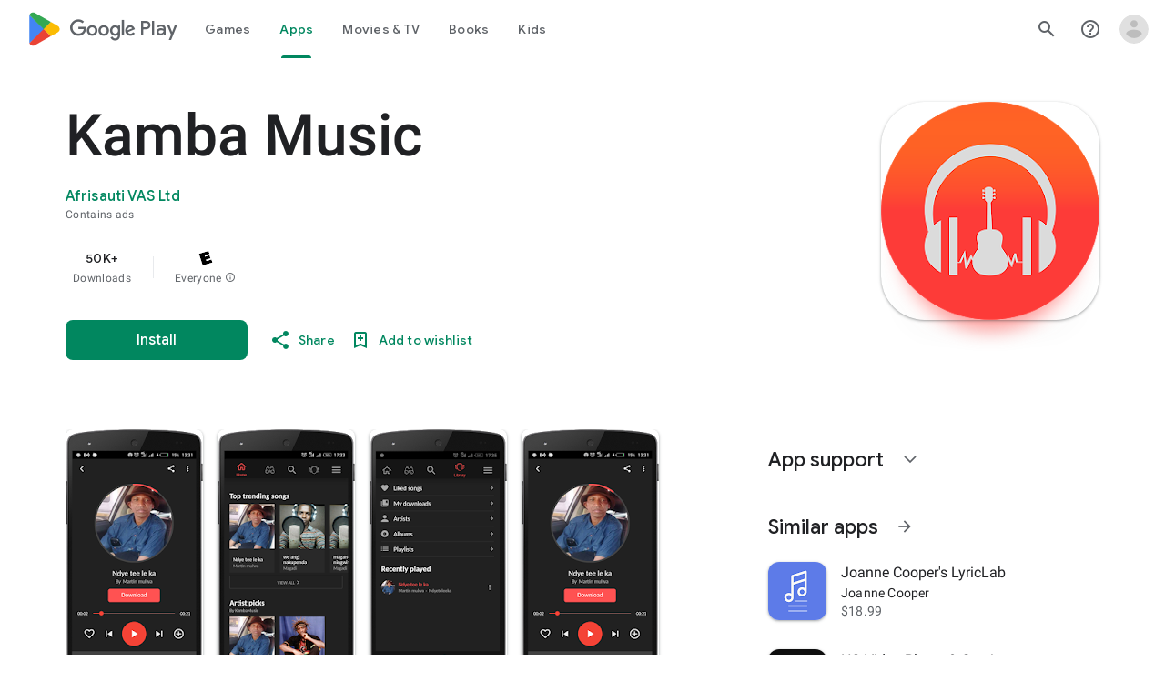

--- FILE ---
content_type: text/plain; charset=utf-8
request_url: https://play.google.com/play/log?format=json&authuser&proto_v2=true
body_size: -435
content:
["900000","1768725384249"]

--- FILE ---
content_type: text/javascript; charset=UTF-8
request_url: https://www.gstatic.com/_/boq-play/_/js/k=boq-play.PlayStoreUi.en_US.Ae3awK4TYmA.2021.O/ck=boq-play.PlayStoreUi.9kB7SD1bHDc.L.B1.O/am=GxZ3gD3vDwAASTDg98R_2BY/d=1/exm=A7fCU,ArluEf,BBI74,BVgquf,EFQ78c,GkRiKb,IZT63,IcVnM,JNoxi,KUM7Z,LCkxpb,LEikZe,MI6k7c,MdUzUe,MpJwZc,NwH0H,O1Gjze,O6y8ed,OTA3Ae,PrPYRd,QIhFr,RMhBfe,RyvaUb,SdcwHb,SpsfSb,UUJqVe,Uas9Hd,Ulmmrd,V3dDOb,WO9ee,XVMNvd,Z5uLle,ZDZcre,ZwDk9d,_b,_tp,aW3pY,byfTOb,e5qFLc,fl2Zj,gychg,hKSk3e,hc6Ubd,kjKdXe,lazG7b,lsjVmc,lwddkf,m9oV,mI3LFb,mdR7q,n73qwf,pYCIec,pjICDe,pw70Gc,qTnoBf,vrGZEc,w9hDv,ws9Tlc,xQtZb,xUdipf,z5Gxfe,zbML3c,zr1jrb/excm=_b,_tp,appdetailsview/ed=1/wt=2/ujg=1/rs=AB1caFVQ5Bw4ZhtxE5wa_JTEKSyv40rS4A/ee=EVNhjf:pw70Gc;EmZ2Bf:zr1jrb;Hs0fpd:jLUKge;JsbNhc:Xd8iUd;K5nYTd:ZDZcre;LBgRLc:SdcwHb;Me32dd:MEeYgc;NJ1rfe:qTnoBf;NPKaK:SdcwHb;NSEoX:lazG7b;Pjplud:EEDORb;QGR0gd:Mlhmy;Rdd4dc:WXw8B;SNUn3:ZwDk9d;ScI3Yc:e7Hzgb;Uvc8o:VDovNc;YIZmRd:A1yn5d;a56pNe:JEfCwb;cEt90b:ws9Tlc;d0xV3b:KoEHyd;dIoSBb:SpsfSb;dowIGb:ebZ3mb;eBAeSb:zbML3c;iFQyKf:QIhFr;ikbPFc:UfnShf;lOO0Vd:OTA3Ae;nAu0tf:z5Gxfe;oGtAuc:sOXFj;pXdRYb:MdUzUe;qQEoOc:KUM7Z;qafBPd:yDVVkb;qddgKe:xQtZb;sgjhQc:bQAegc;wR5FRb:O1Gjze;wZnI8b:Oh9t6d;xqZiqf:BBI74;yEQyxe:TLjaTd;yxTchf:KUM7Z;zxnPse:GkRiKb/dti=1/m=vNKqzc,fI4Vwc,sJhETb,JWUKXe,t1sulf,JH2zc,tBvKNb,soHxf,IJGqxf,wg1P6b,ywOR5c,PHUIyb,BfdUQc,oEJvKc,kJXwXb,chfSwc,aTwUve,indMcf,pCKBF,RQJprf,lpwuxb,NkbkFd,nKuFpb,zBPctc,tKHFxf,rpbmN
body_size: 98284
content:
"use strict";_F_installCss(".EmVfjc{display:inline-block;position:relative;width:28px;height:28px}.Cg7hO{position:absolute;width:0;height:0;overflow:hidden}.xu46lf{width:100%;height:100%}.EmVfjc.qs41qe .xu46lf{animation:spinner-container-rotate 1568ms linear infinite}.ir3uv{position:absolute;width:100%;height:100%;opacity:0}.uWlRce{border-color:#4285f4}.GFoASc{border-color:#db4437}.WpeOqd{border-color:#f4b400}.rHV3jf{border-color:#0f9d58}.EmVfjc.qs41qe .ir3uv.uWlRce{animation:spinner-fill-unfill-rotate 5332ms cubic-bezier(.4,0,.2,1) infinite both,spinner-blue-fade-in-out 5332ms cubic-bezier(.4,0,.2,1) infinite both}.EmVfjc.qs41qe .ir3uv.GFoASc{animation:spinner-fill-unfill-rotate 5332ms cubic-bezier(.4,0,.2,1) infinite both,spinner-red-fade-in-out 5332ms cubic-bezier(.4,0,.2,1) infinite both}.EmVfjc.qs41qe .ir3uv.WpeOqd{animation:spinner-fill-unfill-rotate 5332ms cubic-bezier(.4,0,.2,1) infinite both,spinner-yellow-fade-in-out 5332ms cubic-bezier(.4,0,.2,1) infinite both}.EmVfjc.qs41qe .ir3uv.rHV3jf{animation:spinner-fill-unfill-rotate 5332ms cubic-bezier(.4,0,.2,1) infinite both,spinner-green-fade-in-out 5332ms cubic-bezier(.4,0,.2,1) infinite both}.HBnAAc{position:absolute;box-sizing:border-box;top:0;left:45%;width:10%;height:100%;overflow:hidden;border-color:inherit}.HBnAAc .X6jHbb{width:1000%;left:-450%}.xq3j6{display:inline-block;position:relative;width:50%;height:100%;overflow:hidden;border-color:inherit}.xq3j6 .X6jHbb{width:200%}.X6jHbb{position:absolute;top:0;right:0;bottom:0;left:0;box-sizing:border-box;height:100%;border-width:3px;border-style:solid;border-color:inherit;border-bottom-color:transparent;border-radius:50%;animation:none}.xq3j6.ERcjC .X6jHbb{border-right-color:transparent;transform:rotate(129deg)}.xq3j6.dj3yTd .X6jHbb{left:-100%;border-left-color:transparent;transform:rotate(-129deg)}.EmVfjc.qs41qe .xq3j6.ERcjC .X6jHbb{animation:spinner-left-spin 1333ms cubic-bezier(.4,0,.2,1) infinite both}.EmVfjc.qs41qe .xq3j6.dj3yTd .X6jHbb{animation:spinner-right-spin 1333ms cubic-bezier(.4,0,.2,1) infinite both}.EmVfjc.sf4e6b .xu46lf{animation:spinner-container-rotate 1568ms linear infinite,spinner-fade-out .4s cubic-bezier(.4,0,.2,1)}@keyframes spinner-container-rotate{to{transform:rotate(1turn)}}@keyframes spinner-fill-unfill-rotate{12.5%{transform:rotate(135deg)}25%{transform:rotate(270deg)}37.5%{transform:rotate(405deg)}50%{transform:rotate(540deg)}62.5%{transform:rotate(675deg)}75%{transform:rotate(810deg)}87.5%{transform:rotate(945deg)}to{transform:rotate(3turn)}}@keyframes spinner-blue-fade-in-out{from{opacity:.99}25%{opacity:.99}26%{opacity:0}89%{opacity:0}90%{opacity:.99}100%{opacity:.99}}@keyframes spinner-red-fade-in-out{from{opacity:0}15%{opacity:0}25%{opacity:.99}50%{opacity:.99}51%{opacity:0}}@keyframes spinner-yellow-fade-in-out{from{opacity:0}40%{opacity:0}50%{opacity:.99}75%{opacity:.99}76%{opacity:0}}@keyframes spinner-green-fade-in-out{from{opacity:0}65%{opacity:0}75%{opacity:.99}90%{opacity:.99}100%{opacity:0}}@keyframes spinner-left-spin{from{transform:rotate(130deg)}50%{transform:rotate(-5deg)}to{transform:rotate(130deg)}}@keyframes spinner-right-spin{from{transform:rotate(-130deg)}50%{transform:rotate(5deg)}to{transform:rotate(-130deg)}}@keyframes spinner-fade-out{from{opacity:.99}to{opacity:0}}.hUTled{height:50px;left:50%;margin-left:-25px;margin-top:-25px;position:fixed;text-align:center;top:50%;width:50px;z-index:20001}.k7smx{background-color:#fff;bottom:0;left:0;opacity:.5;position:fixed;right:0;top:0;z-index:20000}.rFrNMe{user-select:none;-webkit-tap-highlight-color:transparent;display:inline-block;outline:none;padding-bottom:8px;width:200px}.aCsJod{height:40px;position:relative;vertical-align:top}.aXBtI{display:flex;position:relative;top:14px}.Xb9hP{display:flex;flex-grow:1;flex-shrink:1;min-width:0;position:relative}.A37UZe{box-sizing:border-box;height:24px;line-height:24px;position:relative}.qgcB3c:not(:empty){padding-right:12px}.sxyYjd:not(:empty){padding-left:12px}.whsOnd{flex-grow:1;flex-shrink:1;background-color:transparent;border:none;display:block;font:400 16px Roboto,RobotoDraft,Helvetica,Arial,sans-serif;height:24px;line-height:24px;margin:0;min-width:0;outline:none;padding:0;z-index:0}.rFrNMe.dm7YTc .whsOnd{color:#fff}.whsOnd:invalid,.whsOnd:-moz-submit-invalid,.whsOnd:-moz-ui-invalid{box-shadow:none}.I0VJ4d>.whsOnd::-ms-clear,.I0VJ4d>.whsOnd::-ms-reveal{display:none}.i9lrp{background-color:rgba(0,0,0,0.12);bottom:-2px;height:1px;left:0;margin:0;padding:0;position:absolute;width:100%}.i9lrp::before{content:\"\";position:absolute;top:0;bottom:-2px;left:0;right:0;border-bottom:1px solid rgba(0,0,0,0);pointer-events:none}.rFrNMe.dm7YTc .i9lrp{background-color:rgba(255,255,255,.7)}.OabDMe{transform:scaleX(0);background-color:#4285f4;bottom:-2px;height:2px;left:0;margin:0;padding:0;position:absolute;width:100%}.rFrNMe.dm7YTc .OabDMe{background-color:#a1c2fa}.rFrNMe.k0tWj .i9lrp,.rFrNMe.k0tWj .OabDMe{background-color:#d50000;height:2px}.rFrNMe.k0tWj.dm7YTc .i9lrp,.rFrNMe.k0tWj.dm7YTc .OabDMe{background-color:#e06055}.whsOnd[disabled]{color:rgba(0,0,0,.38)}.rFrNMe.dm7YTc .whsOnd[disabled]{color:rgba(255,255,255,.5)}.whsOnd[disabled]~.i9lrp{background:none;border-bottom:1px dotted rgba(0,0,0,.38)}.OabDMe.Y2Zypf{animation:quantumWizPaperInputRemoveUnderline .3s cubic-bezier(.4,0,.2,1)}.rFrNMe.u3bW4e .OabDMe{animation:quantumWizPaperInputAddUnderline .3s cubic-bezier(.4,0,.2,1);transform:scaleX(1)}.rFrNMe.sdJrJc>.aCsJod{padding-top:24px}.AxOyFc{transform-origin:bottom left;transition:all .3s cubic-bezier(.4,0,.2,1);transition-property:color,bottom,transform;color:rgba(0,0,0,0.38);font:400 16px Roboto,RobotoDraft,Helvetica,Arial,sans-serif;font-size:16px;pointer-events:none;position:absolute;bottom:3px;left:0;width:100%}.whsOnd:not([disabled]):focus~.AxOyFc,.whsOnd[badinput=true]~.AxOyFc,.rFrNMe.CDELXb .AxOyFc,.rFrNMe.dLgj8b .AxOyFc{transform:scale(.75) translateY(-39px)}.whsOnd:not([disabled]):focus~.AxOyFc{color:#3367d6}.rFrNMe.dm7YTc .whsOnd:not([disabled]):focus~.AxOyFc{color:#a1c2fa}.rFrNMe.k0tWj .whsOnd:not([disabled]):focus~.AxOyFc{color:#d50000}.ndJi5d{color:rgba(0,0,0,0.38);font:400 16px Roboto,RobotoDraft,Helvetica,Arial,sans-serif;max-width:100%;overflow:hidden;pointer-events:none;position:absolute;text-overflow:ellipsis;top:2px;left:0;white-space:nowrap}.rFrNMe.CDELXb .ndJi5d{display:none}.K0Y8Se{-webkit-tap-highlight-color:transparent;font:400 12px Roboto,RobotoDraft,Helvetica,Arial,sans-serif;height:16px;margin-left:auto;padding-left:16px;padding-top:8px;pointer-events:none;opacity:.3;white-space:nowrap}.rFrNMe.dm7YTc .AxOyFc,.rFrNMe.dm7YTc .K0Y8Se,.rFrNMe.dm7YTc .ndJi5d{color:rgba(255,255,255,.7)}.rFrNMe.Tyc9J{padding-bottom:4px}.dEOOab,.ovnfwe:not(:empty){-webkit-tap-highlight-color:transparent;flex:1 1 auto;font:400 12px Roboto,RobotoDraft,Helvetica,Arial,sans-serif;min-height:16px;padding-top:8px}.LXRPh{display:flex}.ovnfwe{pointer-events:none}.dEOOab{color:#d50000}.rFrNMe.dm7YTc .dEOOab,.rFrNMe.dm7YTc.k0tWj .whsOnd:not([disabled]):focus~.AxOyFc{color:#e06055}.ovnfwe{opacity:.3}.rFrNMe.dm7YTc .ovnfwe{color:rgba(255,255,255,.7);opacity:1}.rFrNMe.k0tWj .ovnfwe,.rFrNMe:not(.k0tWj) .ovnfwe:not(:empty)+.dEOOab{display:none}@keyframes quantumWizPaperInputRemoveUnderline{0%{transform:scaleX(1);opacity:1}100%{transform:scaleX(1);opacity:0}}@keyframes quantumWizPaperInputAddUnderline{0%{transform:scaleX(0)}100%{transform:scaleX(1)}}.fb0g6{position:relative}.llhEMd{transition:opacity .15s cubic-bezier(.4,0,.2,1) .15s;background-color:rgba(0,0,0,0.5);bottom:0;left:0;opacity:0;position:fixed;right:0;top:0;z-index:5000}.llhEMd.iWO5td{transition:opacity .05s cubic-bezier(.4,0,.2,1);opacity:1}.mjANdc{transition:transform .4s cubic-bezier(.4,0,.2,1);align-items:center;display:flex;flex-direction:column;bottom:0;left:0;padding:0 5%;position:absolute;right:0;top:0}.x3wWge,.ONJhl{display:block;height:3em}.eEPege>.x3wWge,.eEPege>.ONJhl{flex-grow:1}.J9Nfi{flex-shrink:1;max-height:100%}.g3VIld{align-items:stretch;display:flex;flex-direction:column;transition:transform .225s cubic-bezier(0,0,.2,1);position:relative;background-color:#fff;border-radius:2px;box-shadow:0 12px 15px 0 rgba(0,0,0,.24);max-width:24em;outline:1px solid transparent;overflow:hidden}.vcug3d .g3VIld{padding:0}.g3VIld.kdCdqc{transition:transform .15s cubic-bezier(.4,0,1,1)}.Up8vH.CAwICe{transform:scale(.8)}.Up8vH.kdCdqc{transform:scale(.9)}.E4P6x.CAwICe,.E4P6x.kdCdqc{transform:translateY(50%)}.vDc8Ic.CAwICe{transform:scale(.8) translateY(100%)}.XIJ9Ac>.x3wWge,.XIJ9Ac>.ONJhl,.HhoEBe>.x3wWge{flex-grow:1}.HhoEBe>.ONJhl{flex-grow:2}.Nevtdc>.x3wWge{flex-grow:0}.Nevtdc>.ONJhl,.t8Vtv>.x3wWge{flex-grow:1}.t8Vtv>.g3VIld{flex-grow:2}.t8Vtv>.ONJhl{flex-grow:1}.vcug3d{align-items:stretch;padding:0}.vcug3d>.g3VIld{flex-grow:2;border-radius:0;left:0;right:0;max-width:100%}.vcug3d>.ONJhl,.vcug3d>.x3wWge{flex-grow:0;height:0}.tOrNgd{display:flex;flex-shrink:0;font:500 20px Roboto,RobotoDraft,Helvetica,Arial,sans-serif;padding:24px 24px 20px 24px}.vcug3d .tOrNgd{display:none}.TNczib{justify-content:space-between;flex-shrink:0;box-shadow:0 3px 4px 0 rgba(0,0,0,.24);background-color:#455a64;color:white;display:none;font:500 20px Roboto,RobotoDraft,Helvetica,Arial,sans-serif}.vcug3d .TNczib{display:flex}.PNenzf{flex-grow:1;flex-shrink:1;overflow:hidden;word-wrap:break-word}.TNczib .PNenzf{margin:16px 0}.VY7JQd{height:0}.TNczib .VY7JQd,.tOrNgd .bZWIgd{display:none}.R6Lfte .Wtw8H{flex-shrink:0;display:block;margin:-12px -6px 0 0}.PbnGhe{flex-grow:2;flex-shrink:2;display:block;font:400 14px /20px Roboto,RobotoDraft,Helvetica,Arial,sans-serif;padding:0 24px;overflow-y:auto}.Whe8ub .PbnGhe{padding-top:24px}.hFEqNb .PbnGhe{padding-bottom:24px}.vcug3d .PbnGhe{padding:16px}.XfpsVe{display:flex;flex-shrink:0;justify-content:flex-end;padding:24px 24px 16px 24px}.vcug3d .XfpsVe{display:none}.OllbWe{justify-content:flex-end;display:none}.vcug3d .OllbWe{display:flex;align-items:flex-start;margin:0 16px}.kHssdc.O0WRkf.C0oVfc,.XfpsVe .O0WRkf.C0oVfc{min-width:64px}.kHssdc+.kHssdc{margin-left:8px}.TNczib .kHssdc{color:#fff;margin-top:10px}.TNczib .Wtw8H{margin:4px 24px 4px 0}.TNczib .kHssdc.u3bW4e,.TNczib .Wtw8H.u3bW4e{background-color:rgba(204,204,204,.25)}.TNczib .kHssdc>.Vwe4Vb,.TNczib .Wtw8H>.VTBa7b{background-image:radial-gradient(circle farthest-side,rgba(255,255,255,.3),rgba(255,255,255,.3) 80%,transparent 100%)}.TNczib .kHssdc.RDPZE,.TNczib .Wtw8H.RDPZE{color:rgba(255,255,255,.5);fill:rgba(255,255,255,.5)}.D4ALMb{display:none}.bYEzqc{background-color:rgba(255,255,255,.8)}.bYEzqc.LAhoGb{background-color:rgba(0,0,0,0.75)}.bYEzqc.ZCaYnd{background-color:rgba(0,0,0,.9)}.LhXUod{border-radius:5px;background-color:#fff;box-shadow:0 11px 15px 1px rgba(0,0,0,.14),0 4px 20px 3px rgba(0,0,0,.12),0 6px 7px -4px rgba(0,0,0,.2);max-width:none;outline:none;overflow:visible}.t89eC{max-width:40em}@media screen and (max-width:480px){.t89eC{max-width:100%}}.so3xDb{cursor:default}.so3xDb .XAUpld{margin-left:16px}html[dir=rtl] .so3xDb .XAUpld{margin-left:0;margin-right:16px}.MSFxAb{left:40px;min-height:150px;position:absolute;top:-40px;width:150px;z-index:1}@media screen and (max-width:480px){.MSFxAb{display:none}}.Pq2lFf,.Q2n72b{padding-left:40px}.Pq2lFf{padding-right:40px}.gZccZc{padding-left:224px}@media screen and (max-width:480px){.gZccZc{padding-left:40px}}.dIodBf{display:inline-block}.miUA7{font-size:26px}.LruL2b{color:#616161;font-size:13px;font-weight:500}.oMtcG{font-size:20px;font-weight:400}.drrice .oMtcG{color:#558b2f}.ZCaYnd .VY7JQd .Wtw8H{margin-right:6px}.ZCaYnd .tOrNgd{margin-bottom:12px}.ZCaYnd .PNenzf{visibility:hidden}.ZCaYnd .VY7JQd .xjKiLb{fill:white}.H1RBrd{max-width:500px}.UIeOBe{margin-top:30px;min-height:120px}.k2cXo{margin:0}.XWz5yd{margin-left:160px;padding:0 20px 20px}@media screen and (max-width:480px){.XWz5yd{margin-left:0;padding-left:0}}.iCVHHc{height:215px;text-align:center;width:160px}.FOYkDe{max-height:215px;max-width:160px}.Dtwbxf{font-size:28px}.Hv8szf{text-align:right}.rYrxJf,.rYrxJf:visited{color:#00838f;padding-left:3px}.F9JOfb{margin-right:3px}@media (max-height:calc(fit-content + 48px)){.ZDGq3b .VfPpkd-P5QLlc{max-height:calc(100% - 48px)}}@media (min-height:calc(fit-content + 48px)){.ZDGq3b .VfPpkd-P5QLlc{max-height:fit-content}}@media (-ms-high-contrast:active) and (min-height:calc(fit-content + 48px)),(-ms-high-contrast:none) and (min-height:calc(fit-content + 48px)){.ZDGq3b .VfPpkd-wzTsW{align-items:stretch;height:auto}}@media (max-width:528px){.ZDGq3b .VfPpkd-P5QLlc{max-width:calc(100vw - 48px)}}@media (min-width:528px){.ZDGq3b .VfPpkd-P5QLlc{max-width:480px}}@media (max-width:600px),(max-width:720px) and (max-height:400px),(min-width:720px) and (max-height:400px){.ZDGq3b.VfPpkd-Sx9Kwc-OWXEXe-n9oEIb .VfPpkd-P5QLlc{max-width:100vw}}.ZDGq3b .VfPpkd-P5QLlc{min-width:calc(100vw - 32px)}.ZDGq3b .VfPpkd-cnG4Wd{padding:24px 24px 18px 24px}@media screen and (min-width:720px){.ZDGq3b .VfPpkd-P5QLlc{min-width:600px}}@media screen and (min-width:720px) and (max-width:648px){.ZDGq3b .VfPpkd-P5QLlc{max-width:calc(100vw - 48px)}}@media screen and (min-width:720px) and (min-width:648px){.ZDGq3b .VfPpkd-P5QLlc{max-width:600px}}@media screen and (min-width:720px) and (max-width:600px),screen and (min-width:720px) and (max-width:720px) and (max-height:400px),screen and (min-width:720px) and (min-width:720px) and (max-height:400px){.ZDGq3b.VfPpkd-Sx9Kwc-OWXEXe-n9oEIb .VfPpkd-P5QLlc{max-width:100vw}}.Gqr3Sb{--gap-width:12px;margin:12px -16px 0;overflow:visible;padding:0 16px}.yUFvre{gap:var(--gap-width);padding:calc(var(--gap-width)/2) 0;padding-left:_get-adjusted-space(\"default\");scroll-snap-type:unset}.nL1Pwe{cursor:pointer;padding:10px 2px;text-align:center}.nL1Pwe:first-child{margin-left:1px}.nL1Pwe:last-child{margin-right:1px}.sdjgmb{width:100%}.Q7vmV{align-items:center;margin-top:8px;width:100%}.RFcWe{left:-14px;top:18px}.Hnoc8e{right:-14px;top:18px}.RQQX4{margin-left:12px;margin-right:8px}.RQQX4 .LFeKge,.d8xGFb .LFeKge{height:24px;width:24px}.Q7vmV .o1gy8c{width:100%}.Q7vmV .LFeKge{height:24px;width:24px}.RQQX4 .o1gy8c{margin-top:2px}.o1gy8c:focus .csaeVc,.o1gy8c:hover .csaeVc{color:#056449;fill:#056449;stop-color:#056449}.o1gy8c:focus .csaeVc:not(:disabled),.o1gy8c:hover .csaeVc:not(:disabled){color:#056449}.P9KVBf .o1gy8c:focus .csaeVc{color:#00b380;fill:#00b380;stop-color:#00b380}.P9KVBf .o1gy8c:focus .csaeVc:not(:disabled){color:#00b380}.P9KVBf .o1gy8c:hover .csaeVc{color:#00b380;fill:#00b380;stop-color:#00b380}.P9KVBf .o1gy8c:hover .csaeVc:not(:disabled){color:#00b380}.fmiEqb{display:none;margin:10px 0;width:100%}.X8BSVc:not(.VfPpkd-fmcmS-yrriRe-OWXEXe-OWB6Me) .VfPpkd-NSFCdd-Brv4Fb,.X8BSVc:not(.VfPpkd-fmcmS-yrriRe-OWXEXe-OWB6Me) .VfPpkd-NSFCdd-Ra9xwd,.X8BSVc:not(.VfPpkd-fmcmS-yrriRe-OWXEXe-OWB6Me) .VfPpkd-NSFCdd-MpmGFe{border-color:rgb(218,220,224)}.X8BSVc:not(.VfPpkd-fmcmS-yrriRe-OWXEXe-OWB6Me):not(.VfPpkd-fmcmS-yrriRe-OWXEXe-XpnDCe):hover .VfPpkd-NSFCdd-i5vt6e .VfPpkd-NSFCdd-Brv4Fb,.X8BSVc:not(.VfPpkd-fmcmS-yrriRe-OWXEXe-OWB6Me):not(.VfPpkd-fmcmS-yrriRe-OWXEXe-XpnDCe):hover .VfPpkd-NSFCdd-i5vt6e .VfPpkd-NSFCdd-Ra9xwd,.X8BSVc:not(.VfPpkd-fmcmS-yrriRe-OWXEXe-OWB6Me):not(.VfPpkd-fmcmS-yrriRe-OWXEXe-XpnDCe):hover .VfPpkd-NSFCdd-i5vt6e .VfPpkd-NSFCdd-MpmGFe{border-color:rgb(218,220,224)}.X8BSVc:not(.VfPpkd-fmcmS-yrriRe-OWXEXe-OWB6Me).VfPpkd-fmcmS-yrriRe-OWXEXe-XpnDCe .VfPpkd-NSFCdd-Brv4Fb,.X8BSVc:not(.VfPpkd-fmcmS-yrriRe-OWXEXe-OWB6Me).VfPpkd-fmcmS-yrriRe-OWXEXe-XpnDCe .VfPpkd-NSFCdd-Ra9xwd,.X8BSVc:not(.VfPpkd-fmcmS-yrriRe-OWXEXe-OWB6Me).VfPpkd-fmcmS-yrriRe-OWXEXe-XpnDCe .VfPpkd-NSFCdd-MpmGFe{border-color:rgb(218,220,224)}.X8BSVc:not(.VfPpkd-fmcmS-yrriRe-OWXEXe-OWB6Me).VfPpkd-fmcmS-yrriRe-OWXEXe-XpnDCe .VfPpkd-NSFCdd-i5vt6e .VfPpkd-NSFCdd-Brv4Fb,.X8BSVc:not(.VfPpkd-fmcmS-yrriRe-OWXEXe-OWB6Me).VfPpkd-fmcmS-yrriRe-OWXEXe-XpnDCe .VfPpkd-NSFCdd-i5vt6e .VfPpkd-NSFCdd-Ra9xwd,.X8BSVc:not(.VfPpkd-fmcmS-yrriRe-OWXEXe-OWB6Me).VfPpkd-fmcmS-yrriRe-OWXEXe-XpnDCe .VfPpkd-NSFCdd-i5vt6e .VfPpkd-NSFCdd-MpmGFe{border-width:1px}.J4Vmsd{width:100%}.koWCib{color:#01875f;fill:#01875f;stop-color:#01875f}.koWCib:not(:disabled){color:#01875f}.P9KVBf .koWCib{color:#00a173;fill:#00a173;stop-color:#00a173}.P9KVBf .koWCib:not(:disabled){color:#00a173}@media screen and (min-width:600px){.nL1Pwe{padding:10px}.fmiEqb{display:inline-flex}.Q7vmV{display:none}}.Rvudpb{color:rgb(32,33,36);fill:rgb(32,33,36);stop-color:rgb(32,33,36);font-size:.875rem;font-weight:400;letter-spacing:.0142857143em;line-height:1.25rem}.Rvudpb:not(:disabled){color:rgb(32,33,36)}.P9KVBf .Rvudpb{color:rgb(232,234,237);fill:rgb(232,234,237);stop-color:rgb(232,234,237)}.P9KVBf .Rvudpb:not(:disabled){color:rgb(232,234,237)}.efXJRc{align-items:center;display:flex;flex-grow:1}.PT2eod{border-radius:8px;box-shadow:0 -1px 5px rgba(0,0,0,.09),0 3px 5px rgba(0,0,0,.06),0 1px 2px rgba(0,0,0,.3),0 1px 3px rgba(0,0,0,.15);flex-shrink:0;height:48px;margin-right:16px;width:48px}@media screen and (min-width:1280px){.PT2eod{height:56px;width:56px}}.LUq2je{display:flex;flex-shrink:0}.ksLHF{color:rgb(32,33,36);fill:rgb(32,33,36);stop-color:rgb(32,33,36);font-family:\"Google Sans\",Roboto,Arial,sans-serif;line-height:1.75rem;font-size:1.375rem;letter-spacing:0;font-weight:400;font-weight:500;-webkit-box-orient:vertical;-webkit-line-clamp:1;display:-webkit-box;overflow:hidden}.ksLHF:not(:disabled){color:rgb(32,33,36)}.P9KVBf .ksLHF{color:rgb(232,234,237);fill:rgb(232,234,237);stop-color:rgb(232,234,237)}.P9KVBf .ksLHF:not(:disabled){color:rgb(232,234,237)}.cYHJbc{color:rgb(95,99,104);fill:rgb(95,99,104);stop-color:rgb(95,99,104);font-size:.875rem;font-weight:400;letter-spacing:.0178571429em;line-height:1.25rem;-webkit-box-orient:vertical;-webkit-line-clamp:1;display:-webkit-box;line-height:1.75rem;overflow:hidden}.cYHJbc:not(:disabled){color:rgb(95,99,104)}.P9KVBf .cYHJbc{color:rgb(154,160,166);fill:rgb(154,160,166);stop-color:rgb(154,160,166)}.P9KVBf .cYHJbc:not(:disabled){color:rgb(154,160,166)}.EnisIf{margin:-12px -12px 0 0;min-width:48px}@media (any-pointer:coarse){.Gqr3Sb{margin:12px 0;padding:0}}.QnvSid.VOBzC{z-index:2002}.lMimMe{color:rgb(32,33,36);fill:rgb(32,33,36);stop-color:rgb(32,33,36);font-family:\"Google Sans\",Roboto,Arial,sans-serif;line-height:1.5rem;font-size:1.125rem;letter-spacing:0;font-weight:400;align-items:center;display:flex}.lMimMe:not(:disabled){color:rgb(32,33,36)}.P9KVBf .lMimMe{color:rgb(232,234,237);fill:rgb(232,234,237);stop-color:rgb(232,234,237)}.P9KVBf .lMimMe:not(:disabled){color:rgb(232,234,237)}.UjXtlf{margin-top:16px}.axjpce{margin-right:4px}.BlLrjc{display:inline-block}.B4wkv{align-items:center;display:flex;margin:24px 0 4px}.B4wkv .LjbECb{font-size:18px;margin-right:16px}.aPeBBe{color:rgb(32,33,36);fill:rgb(32,33,36);stop-color:rgb(32,33,36)}.aPeBBe:not(:disabled){color:rgb(32,33,36)}.P9KVBf .aPeBBe{color:rgb(232,234,237);fill:rgb(232,234,237);stop-color:rgb(232,234,237)}.P9KVBf .aPeBBe:not(:disabled){color:rgb(232,234,237)}.dnM39b{list-style:inside;margin-left:34px}.Hxpbhb{font-family:Roboto,Arial,sans-serif;line-height:1rem;font-size:.75rem;letter-spacing:.025em;font-weight:400;align-items:center;display:flex}.RLg0jb{flex-shrink:0;margin-left:48px}@media screen and (min-width:600px){.xNUmN{column-count:2}}.Fx1lse{text-align:center}.k8Lt0 .jy7Abe{position:absolute;left:50%;top:50%;transform:translate(-50%,-50%)}.odk6He{display:grid;grid-template-columns:auto}.RHo1pe{padding:15px 0}.RHo1pe:not(:first-child){border-color:rgb(232,234,237);border-top:1px solid}.RHo1pe:not(:first-child):not(:disabled){border-color:rgb(232,234,237)}.P9KVBf .RHo1pe:not(:first-child){border-color:rgb(60,64,67)}.P9KVBf .RHo1pe:not(:first-child):not(:disabled){border-color:rgb(60,64,67)}.RbQjz{align-items:center;display:flex;flex-direction:column;justify-content:center;padding-top:15px;font-size:1.15rem}.nitQ6d{display:none}@media (max-height:732px){.vFondc .VfPpkd-P5QLlc{max-height:calc(100% - 32px)}}@media (min-height:732px){.vFondc .VfPpkd-P5QLlc{max-height:700px}}@media (-ms-high-contrast:active) and (min-height:732px),(-ms-high-contrast:none) and (min-height:732px){.vFondc .VfPpkd-wzTsW{align-items:stretch;height:auto}}.xoKNSc{margin:0 -24px;padding:0 40px}.Ud1OW{background-color:#e9f0fe}sentinel{}");
this.default_PlayStoreUi=this.default_PlayStoreUi||{};(function(_){var window=this;
try{
_.tGa=_.x("vNKqzc",[_.Il]);
_.r("vNKqzc");
var yRc=class extends _.jv{static Na(){return{service:{view:_.LL}}}constructor(a){super();this.Dd=a.service.view}H(a){(a=a.event.target)&&(a=a.getAttribute("href"))&&_.JL(this.Dd,a)}};yRc.prototype.$wa$fAsfBd=function(){return this.H};_.qv(_.tGa,yRc);
_.u();
_.r("NJ1rfe");
_.yt=new _.Gk(_.Fm);
_.u();
var csb,dsb,esb;_.asb=function(a,b,c){if(b instanceof _.gg)c=b.height,b=b.width;else if(c==void 0)throw Error("Za");a.style.width=_.on(b,!0);a.style.height=_.on(c,!0)};_.bsb=function(a){a.H!=0&&a.Ba()};csb=function(a,b){a.wa||(a.wa=_.Gv(a).measure(function(d){const e=_.nn(d.event,this.O);_.hh(this.O,_.oN,{ef:e,inputMode:this.H,event:d.event})}).yf().Lb());const c=new _.Cv;c.event=b;a.wa(c)};
dsb=function(a){a.ka&&(_.za(a.ka,function(b){_.fh(b)}),a.ka=null);a.na&&(_.za(a.na,function(b){_.gl(b)}),a.na=null)};
esb=function(a,b){a.qa||(a.qa=_.Gv(a).measure(function(d){if(d.Vx){let e;d.Vx.changedTouches?(e=this.O.ownerDocument.createEvent("MouseEvent"),e.initMouseEvent("mouseup",!0,!0,d.Vx.view,1,0,0,d.Vx.changedTouches[0].clientX,d.Vx.changedTouches[0].clientY,!1,!1,!1,!1,0,null)):e=d.Vx;d.ef=_.nn(e,this.O)}_.hh(this.O,_.pN,{ef:d.ef,inputMode:d.inputMode,Nna:!d.Vx,event:d.Vx})}).yf().Lb());const c=new _.Cv;c.Vx=b;c.inputMode=a.H;a.qa(c)};
_.gsb=class{constructor(a){this.O=a;this.H=0;this.qa=this.wa=this.na=this.ka=null;this.Fa=!1}start(a,b,c){this.H=b;this.ka=[_.eh(this.O,"blur",this.Ba,this)];b==2&&(this.ka.push(_.eh(this.O,"touchmove",this.Sa,this)),this.ka.push(_.eh(this.O,"touchend",this.Ba,this)));if(b==1){const d=_.Sl(this.O.ownerDocument);this.na=[_.cl(d,"mousemove",this.Ma,void 0,this),_.cl(d,"mouseup",this.La,void 0,this),_.cl(this.O.ownerDocument.documentElement,"selectstart",this.Pa,void 0,this)]}_.hh(this.O,_.fsb,{ef:a,
inputMode:b,event:c})}Ma(a){a.preventDefault();csb(this,a)}Sa(a){this.Fa||a.event.cancelable===!1||a.event.preventDefault();csb(this,a.event)}La(a){a.preventDefault();dsb(this);esb(this,a);this.H=0}Pa(a){a.preventDefault()}Ba(a){a&&a.event.cancelable!==!1&&a.event.preventDefault();dsb(this);esb(this,a&&a.event);this.H=0}};_.fsb="qUuEUd";_.oN="j9grLe";_.pN="HUObcd";
_.qN=function(a,b){const c=a.x-b.x;a=a.y-b.y;return c*c+a*a};_.hsb=Math.pow(20/_.vla(),2);
_.r("RAnnUd");
var rN,jsb,isb,lsb,ksb;rN=function(a,b,c,d){if(b){a.Eb=b;d=null;const e=b.changedTouches&&b.changedTouches[0]||b.touches&&b.touches[0];e?d=new _.fg(e.clientX,e.clientY):b.clientX!==void 0&&(d=new _.fg(b.clientX,b.clientY));d&&(a.qa=b,a.rc=d,a.ub===null||c)&&(a.ub=d)}else a.qa=null,a.ub=null,a.rc=null,d||(a.Eb=null)};jsb=function(a){isb(a);const b=a.getWindow();a.Fc=[_.cl(b,"mouseup",()=>{isb(a);a.ob()})]};isb=function(a){if(a.Fc){for(const b of a.Fc)_.gl(b);a.Fc=null}};
lsb=function(a){a.ug();a.Bd==="HOLDING"||a.Bd==="ACTIVE_HOLDING"?ksb(a):a.Bd==="TOUCH_DELAY"&&(a.Bd="RELEASING",a.Mc(),ksb(a),rN(a,null));rN(a,null)};ksb=function(a){a.Bd="WAITING_FOR_MOUSE_CLICK";_.hl(a.lu,500,a)};
_.sN=class extends _.gv{constructor(){super();this.ka=!1;this.Eb=null;this.valid=!0;this.Wa=this.Cb=this.focused=!1;this.label=this.Jc=this.qa=this.rc=this.ub=null;this.Sa=!1;this.Kf=0;this.xc=!0;this.Fc=null;this.Bl=_.Xe(_.Yrb);this.Bd="INACTIVE";this.Ff=new _.fg(0,0);this.Ba=_.Gv(this).Qb(function(){this.Vb()}).yf().Lb()}Cl(){return!1}ae(){return this.Vc()}Vc(){return!!this.oa().el().disabled}ld(){return!this.ae()}Jd(a){this.oa().el().disabled=a;this.Tf()}Zf(a){this.Jd(!a)}Tf(){_.Gv(this).Qb(function(){this.label||
(this.label=this.oa().Kb("id")?(new _.rn(this.ee().body)).find(`[for="${this.oa().Kb("id")}"]`):new _.qn([]));_.Kr(this.label,"RDPZE",this.Vc())}).yf().Lb()()}Vk(){return this.ka}ag(a){this.ka!==a&&(this.ka=a,this.Ba())}Jk(){return this.Eb}yg(){return this.valid}Xq(a){this.valid!==a&&(this.valid=a,_.un(this.oa(),"aria-invalid",!a))}kf(){return this.focused&&_.nN}fj(){return this.Bl.enabled?_.nN:!0}Fm(){return this.Cb}kp(){return this.Wa}Pd(){rN(this,null,void 0,!0);this.Mc();this.Cc();this.Bd="INACTIVE";
this.Eb=null}Ym(){return!1}jn(a){_.nN=!1;if(this.Bd==="WAITING_FOR_MOUSE_CLICK")return!0;this.Sa=!1;if(!this.Vc()&&this.Bd==="INACTIVE"){a=a.event;const b=a.altKey||a.ctrlKey||a.shiftKey||a.metaKey;a.which!==1||this.Ym()&&b||(this.Jc=a,this.Bd="WAITING_FOR_MOUSE_CLICK",rN(this,a),this.Mc(),jsb(this),this.Sa=!0)}return!1}Nt(){return this.Bd==="WAITING_FOR_MOUSE_CLICK"?(isb(this),!0):!1}Ma(){this.Cb=!0;return!1}Pa(a){this.Cb=!1;rN(this,a.event);this.ka&&this.Cc(!0);return!1}Wh(a){_.nN=!1;a=a.event;
this.Vc()||this.ka||this.Bd!=="INACTIVE"||!a.touches||a.touches.length!==1||(this.Bd="TOUCH_DELAY",this.Jc=a,this.Wa=!0,rN(this,a,!0),this.xc=!1,window.performance?.now&&(this.Kf=window.performance.now()),_.hl(this.Of,75,this),_.Gv(this).measure(function(){this.Ff=_.mn(this.oa().el())}).yf().Lb()());return!1}ik(a){rN(this,a.event);this.xc||window.performance.now()-this.Kf>=75&&this.Of();_.Gv(this).measure(this.ug).yf().Lb()();return!1}Im(){this.Wa=!1;lsb(this);return!1}Aj(){this.Wa=!1;this.ob();return!1}click(a){if(this.Bd===
"WAITING_FOR_MOUSE_CLICK")return this.Cc(),this.Bd="INACTIVE",this.Sa=!1;a=this.Tg(a);this.Vc()||this.ka||this.Bd!=="INACTIVE"||!a||this.Pd();return this.Sa=!1}Ik(a){if(this.Ym())return!0;this.Eb=a.event;return this.click(a)}Tg(a){return!a.event.initMouseEvent||!this.Sa}focus(){this.focused=!0;this.Ba();this.trigger("AHmuwe");return!1}blur(){const a=!_.Ki||!_.wh&&!_.Hh.WD;this.Bd==="TOUCH_DELAY"||!a&&this.Bd==="WAITING_FOR_MOUSE_CLICK"||(this.Sa=this.focused=!1,_.hl(this.ob,5,this),this.trigger("O22p3e"));
return!1}contextmenu(){this.ob();return!1}Of(){this.xc||(this.xc=!0,this.Bd==="TOUCH_DELAY"&&(_.hl(this.dg,180,this),this.Bd="ACTIVE_HOLDING",this.Mc()))}dg(){this.Bd==="ACTIVE_HOLDING"&&(this.Bd="HOLDING",this.Jc&&(this.Jc=null))}lu(){this.Bd==="WAITING_FOR_MOUSE_CLICK"&&this.ob()}ob(){this.Bd==="TOUCH_DELAY"?this.Bd="INACTIVE":this.Bd!=="INACTIVE"&&(this.Bd="INACTIVE",this.Cc(!0));this.Ba()}Pj(){const a=this.oa().el();return this.qa?_.nn(this.qa,a):new _.fg(a.clientWidth/2,a.clientHeight/2)}zm(){return this.qa}Ug(){return!!this.qa&&
!!window.TouchEvent&&this.qa instanceof TouchEvent}xm(a){return _.nn(a.event,this.oa().el())}Mc(){this.ag(!0)}Cc(a,b){this.ag(!1);a||this.trigger("JIbuQc",b)}Th(){this.ag(!0)}Gi(){this.ag(!1)}Vb(){}om(){return null}Lh(){lsb(this)}ug(){if((this.Ug()&&this.ub&&this.rc?_.qN(this.rc,this.ub):_.qN(_.mn(this.oa().el()),this.Ff))>_.hsb)switch(this.Bd){case "TOUCH_DELAY":this.Bd="INACTIVE";break;case "ACTIVE_HOLDING":case "HOLDING":this.Bd="INACTIVE",this.Cc(!0)}}};_.sN.prototype.$wa$Hp74Ud=function(){return this.Lh};
_.sN.prototype.$wa$TWkaKc=function(){return this.om};_.sN.prototype.$wa$Mlp4Hf=function(){return this.Vb};_.sN.prototype.$wa$mQiROb=function(){return this.Gi};_.sN.prototype.$wa$BIGU4d=function(){return this.Th};_.sN.prototype.$wa$jz8gV=function(){return this.Mc};_.sN.prototype.$wa$uhhy1=function(){return this.xm};_.sN.prototype.$wa$t9Gapd=function(){return this.Ug};_.sN.prototype.$wa$N1hOyf=function(){return this.zm};_.sN.prototype.$wa$kgcjFf=function(){return this.Pj};
_.sN.prototype.$wa$mg9Pef=function(){return this.contextmenu};_.sN.prototype.$wa$O22p3e=function(){return this.blur};_.sN.prototype.$wa$AHmuwe=function(){return this.focus};_.sN.prototype.$wa$CUGPDc=function(){return this.Tg};_.sN.prototype.$wa$vhIIDb=function(){return this.Ik};_.sN.prototype.$wa$cOuCgd=function(){return this.click};_.sN.prototype.$wa$JMtRjd=function(){return this.Aj};_.sN.prototype.$wa$yfqBxc=function(){return this.Im};_.sN.prototype.$wa$FwuNnf=function(){return this.ik};
_.sN.prototype.$wa$p6p2H=function(){return this.Wh};_.sN.prototype.$wa$JywGue=function(){return this.Pa};_.sN.prototype.$wa$tfO1Yc=function(){return this.Ma};_.sN.prototype.$wa$lbsD7e=function(){return this.Nt};_.sN.prototype.$wa$UX7yZ=function(){return this.jn};_.sN.prototype.$wa$QU9ABe=function(){return this.Ym};_.sN.prototype.$wa$dReUsb=function(){return this.Pd};_.sN.prototype.$wa$TbSmRe=function(){return this.kp};_.sN.prototype.$wa$CVWi4d=function(){return this.Fm};
_.sN.prototype.$wa$GrxScd=function(){return this.fj};_.sN.prototype.$wa$u3bW4e=function(){return this.kf};_.sN.prototype.$wa$If42bb=function(){return this.yg};_.sN.prototype.$wa$qEYSde=function(){return this.Jk};_.sN.prototype.$wa$y7OZL=function(){return this.Vk};_.sN.prototype.$wa$varnkb=function(){return this.Tf};_.sN.prototype.$wa$yXgmRe=function(){return this.ld};_.sN.prototype.$wa$qezFbc=function(){return this.Vc};_.sN.prototype.$wa$RDPZE=function(){return this.ae};
_.sN.prototype.$wa$V5VDZb=function(){return this.Cl};
_.u();
_.ru=_.x("i5dxUd",[]);_.we(_.ru);
/*

 Copyright 2016 Google Inc.

 Permission is hereby granted, free of charge, to any person obtaining a copy
 of this software and associated documentation files (the "Software"), to deal
 in the Software without restriction, including without limitation the rights
 to use, copy, modify, merge, publish, distribute, sublicense, and/or sell
 copies of the Software, and to permit persons to whom the Software is
 furnished to do so, subject to the following conditions:

 The above copyright notice and this permission notice shall be included in
 all copies or substantial portions of the Software.

 THE SOFTWARE IS PROVIDED "AS IS", WITHOUT WARRANTY OF ANY KIND, EXPRESS OR
 IMPLIED, INCLUDING BUT NOT LIMITED TO THE WARRANTIES OF MERCHANTABILITY,
 FITNESS FOR A PARTICULAR PURPOSE AND NONINFRINGEMENT. IN NO EVENT SHALL THE
 AUTHORS OR COPYRIGHT HOLDERS BE LIABLE FOR ANY CLAIM, DAMAGES OR OTHER
 LIABILITY, WHETHER IN AN ACTION OF CONTRACT, TORT OR OTHERWISE, ARISING FROM,
 OUT OF OR IN CONNECTION WITH THE SOFTWARE OR THE USE OR OTHER DEALINGS IN
 THE SOFTWARE.
*/
_.Xpb=class{static get Lk(){return{}}static get H(){return{}}static get ka(){return{}}static get O(){return{}}constructor(a={}){this.H=a}init(){}destroy(){}};
_.r("i5dxUd");
/*

 Copyright 2019 Google Inc.

 Permission is hereby granted, free of charge, to any person obtaining a copy
 of this software and associated documentation files (the "Software"), to deal
 in the Software without restriction, including without limitation the rights
 to use, copy, modify, merge, publish, distribute, sublicense, and/or sell
 copies of the Software, and to permit persons to whom the Software is
 furnished to do so, subject to the following conditions:

 The above copyright notice and this permission notice shall be included in
 all copies or substantial portions of the Software.

 THE SOFTWARE IS PROVIDED "AS IS", WITHOUT WARRANTY OF ANY KIND, EXPRESS OR
 IMPLIED, INCLUDING BUT NOT LIMITED TO THE WARRANTIES OF MERCHANTABILITY,
 FITNESS FOR A PARTICULAR PURPOSE AND NONINFRINGEMENT. IN NO EVENT SHALL THE
 AUTHORS OR COPYRIGHT HOLDERS BE LIABLE FOR ANY CLAIM, DAMAGES OR OTHER
 LIABILITY, WHETHER IN AN ACTION OF CONTRACT, TORT OR OTHERWISE, ARISING FROM,
 OUT OF OR IN CONNECTION WITH THE SOFTWARE OR THE USE OR OTHER DEALINGS IN
 THE SOFTWARE.
*/
var Ypb=function(a=window){let b=!1;try{const c={get passive(){b=!0;return!1}},d=()=>{};a.document.addEventListener("test",d,c);a.document.removeEventListener("test",d,c)}catch(c){b=!1}return b},$pb=function(){var a=window.CSS;if(typeof Zpb==="boolean")return Zpb;if(!a||typeof a.supports!=="function")return!1;var b=a.supports("--css-vars","yes");a=a.supports("(--css-vars: yes)")&&a.supports("color","#00000000");return Zpb=b=b||a};var aqb,bqb;aqb={oW:"mdc-ripple-upgraded--background-focused",EN:"mdc-ripple-upgraded--foreground-activation",FN:"mdc-ripple-upgraded--foreground-deactivation",XW:"mdc-ripple-upgraded",iO:"mdc-ripple-upgraded--unbounded"};bqb={O4:"--mdc-ripple-fg-scale",P4:"--mdc-ripple-fg-size",Q4:"--mdc-ripple-fg-translate-end",R4:"--mdc-ripple-fg-translate-start",S4:"--mdc-ripple-left",T4:"--mdc-ripple-top"};_.cqb={tW:225,I3:150,O3:.6,m4:10,I4:300};var Zpb;var dqb=["touchstart","pointerdown","mousedown","keydown"],eqb=["touchend","pointerup","mouseup","contextmenu"],fqb=[],gqb=function(){return{FO:void 0,g_:!1,Kx:!1,zS:!1,cW:!1,yB:!1}},iqb=function(a){const b=rM.Lk.FN,c=a.ka.Kx;!a.ka.g_&&c||!a.Fa||(hqb(a),a.H.yb(b),a.wa=setTimeout(()=>{a.H.Bb(b)},_.cqb.I3))},mqb=function(a){const b=a.ka;if(b.Kx){var c={...b};b.zS?(requestAnimationFrame(()=>{jqb(a,c)}),kqb(a)):(lqb(a),requestAnimationFrame(()=>{a.ka.g_=!0;jqb(a,c);kqb(a)}))}},nqb=function(a,b){if(b){for(const c of dqb);
a.H.Ox()}},oqb=function(a){a.O=a.H.Kg();var b=Math.max(a.O.height,a.O.width);a.Sa=a.H.Ox()?b:Math.sqrt(Math.pow(a.O.width,2)+Math.pow(a.O.height,2))+rM.ka.m4;b=Math.floor(b*rM.ka.O3);a.H.Ox()&&b%2!==0?a.na=b-1:a.na=b;a.Pa=`${a.Sa/a.na}`;b=rM.H.S4;const c=rM.H.T4,d=rM.H.O4;a.H.By(rM.H.P4,`${a.na}px`);a.H.By(d,a.Pa);a.H.Ox()&&(a.La={left:Math.round(a.O.width/2-a.na/2),top:Math.round(a.O.height/2-a.na/2)},a.H.By(b,`${a.La.left}px`),a.H.By(c,`${a.La.top}px`))},pqb=function(a){const b=rM.H;Object.keys(b).forEach(c=>
{c.indexOf("VAR_")===0&&a.H.By(b[c],null)})},qqb=function(a){for(const b of dqb);a.H.Ox()},lqb=function(a){for(const b of eqb)a.H.HY(b,a.Ma)},tqb=function(a,b){if(!a.H.wh()){var c=a.ka;if(!c.Kx){var d=a.Wa;d&&b!==void 0&&d.type!==b.type||(c.Kx=!0,c.zS=b===void 0,c.FO=b,c.cW=c.zS?!1:b!==void 0&&(b.type==="mousedown"||b.type==="touchstart"||b.type==="pointerdown"),b!==void 0&&fqb.length>0&&fqb.some(e=>a.H.tY(e))?kqb(a):(b!==void 0&&(fqb.push(b.target),rqb(a,b)),c.yB=b!==void 0&&b.type==="keydown"?a.H.Xg():
!0,c.yB&&sqb(a),requestAnimationFrame(()=>{fqb=[];c.yB||b===void 0||b.key!==" "&&b.keyCode!==32||(c.yB=b!==void 0&&b.type==="keydown"?a.H.Xg():!0,c.yB&&sqb(a));c.yB||(a.ka=gqb())})))}}},rqb=function(a,b){if(b.type!=="keydown")for(const c of eqb)a.H.K1(c,a.Ma)},kqb=function(a){a.Wa=a.ka.FO;a.ka=gqb();setTimeout(()=>a.Wa=void 0,rM.ka.I4)},sqb=function(a){const b=rM.H.R4,c=rM.H.Q4,d=rM.Lk.FN,e=rM.Lk.EN,f=rM.ka.tW;oqb(a);let g="",h="";if(!a.H.Ox()){const {Pea:k,Q7:l}=uqb(a);g=`${k.x}px, ${k.y}px`;h=`${l.x}px, ${l.y}px`}a.H.By(b,
g);a.H.By(c,h);clearTimeout(a.qa);clearTimeout(a.wa);hqb(a);a.H.Bb(d);a.H.Kg();a.H.yb(e);a.qa=setTimeout(()=>{a.ob()},f)},uqb=function(a){var b=a.ka.FO;if(a.ka.cW){var c=a.H.a_(),d=a.H.Kg();if(b){var e=c.x+d.left;c=c.y+d.top;b.type==="touchstart"?(e=b.changedTouches[0].pageX-e,b=b.changedTouches[0].pageY-c):(e=b.pageX-e,b=b.pageY-c);b={x:e,y:b}}else b={x:0,y:0}}else b={x:a.O.width/2,y:a.O.height/2};b={x:b.x-a.na/2,y:b.y-a.na/2};return{Pea:b,Q7:{x:a.O.width/2-a.na/2,y:a.O.height/2-a.na/2}}},hqb=function(a){a.H.Bb(rM.Lk.EN);
a.Fa=!1;a.H.Kg()},jqb=function(a,{cW:b,yB:c}){(b||c)&&iqb(a)},rM=class extends _.Xpb{static get Lk(){return aqb}static get H(){return bqb}static get ka(){return _.cqb}static get O(){return{yb:()=>{},sP:()=>!0,Kg:()=>({top:0,right:0,bottom:0,left:0,width:0,height:0}),tY:()=>!0,HY:()=>{},x7:()=>{},y7:()=>{},a_:()=>({x:0,y:0}),Xg:()=>!0,wh:()=>!0,Ox:()=>!0,K1:()=>{},ada:()=>{},bda:()=>{},Bb:()=>{},By:()=>{}}}constructor(a){super({...rM.O,...a});this.Fa=!1;this.wa=this.qa=0;this.Pa="0";this.O={width:0,
height:0};this.Sa=this.Ba=this.na=0;this.La={left:0,top:0};this.ka=gqb();this.ob=()=>{this.Fa=!0;iqb(this)};this.Ma=()=>{mqb(this)}}init(){const a=this.H.sP();nqb(this,a);if(a){const b=rM.Lk.XW,c=rM.Lk.iO;requestAnimationFrame(()=>{this.H.yb(b);this.H.Ox()&&(this.H.yb(c),oqb(this))})}}destroy(){if(this.H.sP()){this.qa&&(clearTimeout(this.qa),this.qa=0,this.H.Bb(rM.Lk.EN));this.wa&&(clearTimeout(this.wa),this.wa=0,this.H.Bb(rM.Lk.FN));const a=rM.Lk.XW,b=rM.Lk.iO;requestAnimationFrame(()=>{this.H.Bb(a);
this.H.Bb(b);pqb(this)})}qqb(this);lqb(this)}Cj(a){tqb(this,a)}layout(){this.Ba&&cancelAnimationFrame(this.Ba);this.Ba=requestAnimationFrame(()=>{oqb(this);this.Ba=0})}};var vqb,wqb,xqb;vqb=rM.Lk;wqb={"mdc-ripple-upgraded":"VfPpkd-ksKsZd-mWPk3d","mdc-ripple-upgraded--unbounded":"VfPpkd-ksKsZd-mWPk3d-OWXEXe-ZNMTqd","mdc-ripple-upgraded--background-focused":"VfPpkd-ksKsZd-mWPk3d-OWXEXe-AHe6Kc-XpnDCe","mdc-ripple-upgraded--foreground-activation":"VfPpkd-ksKsZd-mWPk3d-OWXEXe-Tv8l5d-lJfZMc","mdc-ripple-upgraded--foreground-deactivation":"VfPpkd-ksKsZd-mWPk3d-OWXEXe-Tv8l5d-OmS1vf"};
xqb=function(a){const b=a.Zd(),c=a.Kg(),d=_.gh(b.el());return{sP:()=>$pb(),Ox:()=>a.ti(),Xg:()=>a.Xg(),wh:()=>a.wh(),yb:e=>b.yb(wqb[e]),Bb:e=>b.Bb(wqb[e]),tY:e=>b.el().contains(e),ada:()=>{},x7:()=>{},K1:(e,f)=>{d.documentElement.addEventListener(e,f,Ypb(window)?{passive:!0}:!1)},HY:(e,f)=>{d.documentElement.removeEventListener(e,f,Ypb(window)?{passive:!0}:!1)},bda:()=>{},y7:()=>{},By:(e,f)=>{b.Sb().style.setProperty(e,f)},Kg:()=>c,a_:()=>({x:window.pageXOffset,y:window.pageYOffset})}};
_.sM=function(a,b){if(!$pb())return null;const c=b.Zd().el();let d=a.H.get(c);d||(b=xqb(b),d=new rM(b),d.init(),a.H.set(c,d));return d};_.tM=function(a,b,c){if(b.Xg()&&$pb()){var d=b.Zd().el();(d=a.H.get(d))||(d=_.sM(a,b));c===null&&(c=void 0);d&&d.Cj(c)}};_.uM=function(a,b){b=b.Zd().el();(a=a.H.get(b))&&mqb(a)};_.vM=function(a,b,{fj:c}={fj:!0}){const d=b instanceof _.rn?b:b.Zd();c?d.yb(wqb[vqb.oW]):b instanceof _.rn||_.sM(a,b)};
_.wM=function(a,b){b=b instanceof _.rn?b:b.Zd();b.Bb(wqb[vqb.oW]);b=b.el();const c=a.H.get(b);c&&(c.destroy(),a.H.delete(b))};_.xM=class{constructor(){this.H=new Map}};_.Os(_.xM,_.ru);
_.u();
_.ZPa=_.x("JH2zc",[]);_.we(_.ZPa);
_.r("JH2zc");
_.FQb=class extends _.gv{constructor(){super();this.ka=this.oa().Zb("VfPpkd-AznF2e-uDEFge-OWXEXe-GN5I5c");this.content=this.Ua("bN97Pc")}Cj(a){if(this.ka||!a)this.oa().yb("VfPpkd-AznF2e-uDEFge-OWXEXe-auswjd");else{const b=this.H(),c=a.width/b.width;a=a.left-b.left;this.oa().yb("VfPpkd-AznF2e-uDEFge-OWXEXe-di8rgd-RCfa3e");this.content.Ob("transform",`translateX(${a}px) scaleX(${c})`);this.H();this.oa().Bb("VfPpkd-AznF2e-uDEFge-OWXEXe-di8rgd-RCfa3e");this.oa().yb("VfPpkd-AznF2e-uDEFge-OWXEXe-auswjd");
this.content.Ob("transform","")}}H(){return this.content.el().getBoundingClientRect()}O(){this.oa().Bb("VfPpkd-AznF2e-uDEFge-OWXEXe-auswjd")}};_.FQb.prototype.$wa$ZpywWb=function(){return this.O};_.FQb.prototype.$wa$fab5xd=function(){return this.H};_.rv(_.FQb,_.ZPa);
_.u();
_.mu=function(a,b){return _.lda(a,a,b)};
_.nu=_.mu("RAnnUd",[]);_.we(_.nu);
_.VPa=_.x("t1sulf",[_.nu]);_.we(_.VPa);
_.jN=function(a){a.getData("enableSkip").Wb(!1)&&_.Ag(a.el(),()=>!0)};
_.kN=function(a){return!a.getData("disableIdom").Wb(!1)&&!a.getData("enableSkip").Wb(!1)};_.lN=function(a){return a.getData("syncIdomState").Wb(!1)};
_.r("t1sulf");
var GQb=function(a,b,c,d,e){function f(h){return h.size()!==0||c.Va()?c.data.en&&!h.size()||h.size()>1:!0}if(!f(a.find(".VfPpkd-cfyjzb"))&&(a=a.find(".VfPpkd-cfyjzb"),!f(a)))if(c.jc()){var g=!!c.Va()?.toString();g?(a.size()?d.wi(a.el(),c.Va()):(d=d.Qc(c.Va()),b.before(d)),g&&!a.size()&&e()):(a.remove(),a.size()&&e())}else d.wi(a.el(),c.Va())};var HQb=function(a,b){a.kd=b},IQb=function(a){var b=a.oa().el();a={detail:{xV:a.oa().el().id}};_.hh(b,"ndQSrb",void 0,void 0,a)},JQb=function(a,b){_.Kr(a.na,"VfPpkd-jY41G-V67aGc",!!b);a.na.Tc(b)},JT=class extends _.sN{constructor(){super();this.zD=_.Xe(_.pv(_.FQb,"s3t1lf"));this.jd=_.Xe(_.xM);this.Tb=_.Xe(_.yt);this.O=this.Pc=!1;this.kd=!0;this.ek=this.Ua("ksKsZd");this.na=this.Ua("V67aGc");HQb(this,!this.getData("skipFocusOnActivate").Wb(!1));_.kN(this.oa())&&(this.Pc=_.lN(this.oa()),_.Ag(this.oa().el(),
(a,b)=>this.Oe(a,b)))}Oe(a,b){this.Pc&&(a=b.data.isActive,typeof a==="boolean"&&a!==this.isActive()&&a&&IQb(this));a=b.jc();a!==this.yc()&&JQb(this,a||"");GQb(this.oa(),_.uv(this,"V67aGc"),b,this.Tb,()=>{this.wa()});a=!1;b.data.en&&!this.oa().Zb("VfPpkd-AznF2e-OWXEXe-eu7FSc")?(this.oa().yb("VfPpkd-AznF2e-OWXEXe-eu7FSc"),a=!0):!b.data.en&&this.oa().Zb("VfPpkd-AznF2e-OWXEXe-eu7FSc")&&(this.oa().Bb("VfPpkd-AznF2e-OWXEXe-eu7FSc"),a=!0);a&&this.wa();return!0}yc(){return this.na.tc()}isActive(){return this.oa().Zb("VfPpkd-AznF2e-OWXEXe-auswjd")}Cj(a){this.oa().yb("VfPpkd-AznF2e-OWXEXe-auswjd");
this.oa().el().setAttribute("aria-selected","true");this.oa().el().setAttribute("tabindex","0");this.zD.Cj(a);a=this.oa().el()===document.activeElement;this.kd&&!a&&this.oa().focus()}La(){this.oa().Bb("VfPpkd-AznF2e-OWXEXe-auswjd");this.oa().el().setAttribute("aria-selected","false");this.oa().el().setAttribute("tabindex","-1");this.zD.O()}Fa(){return this.zD.H()}H(){const a=this.oa().Sb().offsetWidth,b=this.oa().Sb().offsetLeft;return{ew:b,fw:b+a}}getId(){return this.oa().el().id}Mb(){this.oa().focus()}Zd(){return this.oa()}Xg(){return this.ka}wh(){return this.Vc()}ti(){return!1}Kg(){return this.ek.el().getBoundingClientRect()}click(a){IQb(this);
return super.click(a)}focus(a){a=super.focus(a);_.sM(this.jd,this);_.vM(this.jd,this,{fj:super.fj()});return a}blur(a){_.wM(this.jd,this);return super.blur(a)}jn(a){this.O=!0;return super.jn(a)}Wh(a){this.O=!0;return super.Wh(a)}Mc(){super.Mc();this.O&&(this.O=!1,_.tM(this.jd,this,this.qa))}Cc(a){_.uM(this.jd,this);super.Cc(a)}wa(){_.wM(this.jd,this);this.kf()?_.vM(this.jd,this,{fj:this.fj()}):_.sM(this.jd,this)}};JT.prototype.$wa$Mkz1i=function(){return this.wa};JT.prototype.$wa$jz8gV=function(){return this.Mc};
JT.prototype.$wa$p6p2H=function(){return this.Wh};JT.prototype.$wa$UX7yZ=function(){return this.jn};JT.prototype.$wa$O22p3e=function(){return this.blur};JT.prototype.$wa$AHmuwe=function(){return this.focus};JT.prototype.$wa$cOuCgd=function(){return this.click};JT.prototype.$wa$ek3GPb=function(){return this.Kg};JT.prototype.$wa$ZMyDuc=function(){return this.ti};JT.prototype.$wa$VMu6Hb=function(){return this.wh};JT.prototype.$wa$fkGEZ=function(){return this.Xg};JT.prototype.$wa$mlK5wb=function(){return this.Zd};
JT.prototype.$wa$Hmewsd=function(){return this.Mb};JT.prototype.$wa$pTuYge=function(){return this.getId};JT.prototype.$wa$VcWJGf=function(){return this.H};JT.prototype.$wa$ZgZz8b=function(){return this.Fa};JT.prototype.$wa$ZpywWb=function(){return this.La};JT.prototype.$wa$qs41qe=function(){return this.isActive};JT.prototype.$wa$TRoYe=function(){return this.yc};_.rv(JT,_.VPa);
_.u();
_.WPa=_.x("VNcg1e",[_.El]);
_.r("VNcg1e");
_.KQb=class extends _.Qs{static Na(){return{tb:{soy:_.Lt}}}constructor(a){super();this.H=null;this.Cd=a.tb.soy}};_.Ms(_.WPa,_.KQb);
_.u();
_.XPa=_.x("JWUKXe",[_.WPa]);
/*

 Copyright 2018 Google Inc.

 Permission is hereby granted, free of charge, to any person obtaining a copy
 of this software and associated documentation files (the "Software"), to deal
 in the Software without restriction, including without limitation the rights
 to use, copy, modify, merge, publish, distribute, sublicense, and/or sell
 copies of the Software, and to permit persons to whom the Software is
 furnished to do so, subject to the following conditions:

 The above copyright notice and this permission notice shall be included in
 all copies or substantial portions of the Software.

 THE SOFTWARE IS PROVIDED "AS IS", WITHOUT WARRANTY OF ANY KIND, EXPRESS OR
 IMPLIED, INCLUDING BUT NOT LIMITED TO THE WARRANTIES OF MERCHANTABILITY,
 FITNESS FOR A PARTICULAR PURPOSE AND NONINFRINGEMENT. IN NO EVENT SHALL THE
 AUTHORS OR COPYRIGHT HOLDERS BE LIABLE FOR ANY CLAIM, DAMAGES OR OTHER
 LIABILITY, WHETHER IN AN ACTION OF CONTRACT, TORT OR OTHERWISE, ARISING FROM,
 OUT OF OR IN CONNECTION WITH THE SOFTWARE OR THE USE OR OTHER DEALINGS IN
 THE SOFTWARE.
*/
_.Vpb=function(a,b){return(a.matches||a.webkitMatchesSelector||a.msMatchesSelector).call(a,b)};
var kQb=class{constructor(a,b){this.H=a;this.wa=b}};var lQb,mQb;lQb=function(a){return{left:0,right:a.wa.Sb().offsetWidth-a.H.Sb().offsetWidth}};mQb=function(a,b){a=lQb(a);return Math.min(Math.max(a.left,b),a.right)};_.nQb=class extends kQb{ka(){const a=this.H.el().scrollLeft,{right:b}=lQb(this);return Math.round(b-a)}qa(a){const b=lQb(this),c=this.H.el().scrollLeft;a=mQb(this,b.right-a);return{Er:a,hq:a-c}}na(a){const b=this.H.el().scrollLeft;a=mQb(this,b-a);return{Er:a,hq:a-b}}O(a){return a}};var oQb;oQb=function(a,b){return Math.max(Math.min(0,b),a.H.Sb().offsetWidth-a.wa.Sb().offsetWidth)};_.pQb=class extends kQb{ka(a){const b=this.H.el().scrollLeft;return Math.round(a-b)}qa(a){const b=this.H.el().scrollLeft;a=oQb(this,-a);return{Er:a,hq:a-b}}na(a){const b=this.H.el().scrollLeft;a=oQb(this,b-a);return{Er:a,hq:a-b}}O(a,b){return a-b}};var qQb;qQb=function(a,b){return Math.min(Math.max(0,b),a.wa.Sb().offsetWidth-a.H.Sb().offsetWidth)};_.rQb=class extends kQb{ka(a){const b=this.H.el().scrollLeft;return Math.round(b-a)}qa(a){const b=this.H.el().scrollLeft;a=qQb(this,a);return{Er:a,hq:b-a}}na(a){const b=this.H.el().scrollLeft;a=qQb(this,b+a);return{Er:a,hq:b-a}}O(a,b){return a+b}};
_.r("JWUKXe");
var LQb=function(){return(0,_.N)('<div class="'+_.R("VfPpkd-AznF2e-OFz35")+'"></div>')};var MQb,OQb;MQb=function(a){a=_.hn(a.content.el(),"transform");if(a==="none")return 0;a=/\((.+?)\)/.exec(a);if(!a)return 0;[,,,,a]=a[1].split(",");return parseFloat(a)};OQb=function(a){a.O=!1;var b=MQb(a);const c=a.area.el().scrollLeft;b=a.an()?_.NQb(a).O(c,b):c-b;a.oa().Bb("VfPpkd-AznF2e-vzJc7b-OWXEXe-oT9UPb");a.content.Ob("transform","translateX(0px)");a.area.el().scrollLeft=b};
_.NQb=function(a){if(!a.na){{var b=a.area.el().scrollLeft;a.area.el().scrollLeft=b-1;const e=a.area.el().scrollLeft;if(e<0)a.area.el().scrollLeft=b,b=new _.pQb(a.area,a.content);else{var c=a.area.el().getBoundingClientRect(),d=a.content.el().getBoundingClientRect();c=Math.round(d.right-c.right);a.area.el().scrollLeft=b;b=c===e?new _.rQb(a.area,a.content):new _.nQb(a.area,a.content)}}a.na=b}return a.na};_.PQb=function(a,b){return Math.min(Math.max(0,b),a.content.Sb().offsetWidth-a.area.Sb().offsetWidth)};
_.KT=class extends _.jv{static Na(){return{service:{ifa:_.KQb}}}constructor(a){super();this.O=!1;this.window=this.getWindow();this.Ba=a.service.ifa;this.area=this.Ua("vJ7A6b");this.content=this.Ua("bN97Pc");a=this.Ba;if(typeof a.H==="number")a=a.H;else{var b=a.Cd.Qc(LQb);b=new _.rn(b);(new _.rn(document.documentElement)).append(b);var c=b.Sb().offsetHeight-b.Sb().clientHeight;b.remove();a=a.H=c}this.area.Ob("margin-bottom",String(-a)+"px");this.area.yb("VfPpkd-AznF2e-LUERP-vJ7A6b-OWXEXe-XuHpsb");
_.Bh(this,new _.PP(this.area.el()))}H(){if(this.an()){var a=MQb(this);return _.NQb(this).ka(a)}a=MQb(this);return this.area.el().scrollLeft-a}ka(){return this.content.Sb().offsetWidth}scrollTo(a){if(this.an()){var b=_.NQb(this).qa(a);this.animate(b)}else b=this.H(),a=_.PQb(this,a),this.animate({Er:a,hq:a-b})}qa(){if(!this.O)return!0;OQb(this);return!0}wa(a){this.trigger("hICJmc",{EM:a.targetElement.Sb().scrollLeft,offsetWidth:a.targetElement.Sb().offsetWidth,Jda:a.targetElement.Sb().scrollWidth})}jl(a){a=
a.event.target;this.O&&_.Vpb(a,".mdc-tab-scroller__scroll-content")&&(this.O=!1,this.oa().Bb("VfPpkd-AznF2e-vzJc7b-OWXEXe-oT9UPb"))}animate(a){a.hq!==0&&(OQb(this),this.area.el().scrollLeft=a.Er,this.content.Ob("transform",`translateX(${a.hq}px)`),this.area.el().getBoundingClientRect(),this.window.requestAnimationFrame(()=>{this.oa().yb("VfPpkd-AznF2e-vzJc7b-OWXEXe-oT9UPb");this.content.Ob("transform","none")}),this.O=!0)}an(){return _.hn(this.content.el(),"direction")==="rtl"}};
_.KT.prototype.$wa$e204de=function(){return this.jl};_.KT.prototype.$wa$Y3U6Wb=function(){return this.wa};_.KT.prototype.$wa$PNXF5=function(){return this.qa};_.KT.prototype.$wa$Wxpo4e=function(){return this.ka};_.KT.prototype.$wa$AkCrjc=function(){return this.H};_.qv(_.XPa,_.KT);
_.u();
_.YPa=_.x("sJhETb",[_.XPa]);
_.cP=function(a,b){return a.H[b]&&a.H[b]||null};
_.r("sJhETb");
var QQb=function(a,b){if(a.an())return _.NQb(a).na(b);const c=a.H();a=_.PQb(a,b+c);return{Er:a,hq:a-c}};var LT=new Set;LT.add("ArrowLeft");LT.add("ArrowRight");LT.add("End");LT.add("Home");LT.add("Enter");LT.add(" ");var MT=new Map;MT.set(37,"ArrowLeft");MT.set(39,"ArrowRight");MT.set(35,"End");MT.set(36,"Home");MT.set(13,"Enter");MT.set(32," ");
var RQb=function(a){var b=_.So(a.oa().find(".VfPpkd-AznF2e"));b=Array.from(b).map((c,d)=>_.wi(a.ki(c),e=>{a.O[d]=e}));return new _.df(b)},SQb=function(a,b){const c=a.O.findIndex(e=>e.isActive());if(!(b>=0&&b<a.O.length)||b===c)return!1;let d;c!==-1&&(a.O[c].La(),d=a.O[c].Fa());a.O[b].Cj(d);a.scrollIntoView(b);return!0},TQb=function(a){return a.O.map(b=>b.oa().el())},NT=class extends _.jv{static Na(){return{controller:{jq:{jsname:"mAKh3e",ctor:_.KT}}}}constructor(a){super();this.O=[];this.lq=!1;this.jq=
a.controller.jq;this.lq=this.getData("useAutomaticActivation").Wb(!1);this.wf(RQb(this))}H(a){if(SQb(this,a)){var b=this.oa().el();_.hh(b,"lN8i5b",void 0,void 0,{detail:{index:a}})}}scrollIntoView(a){if(a>=0&&a<this.O.length)if(a===0)this.jq.scrollTo(0);else if(a===this.O.length-1)this.jq.scrollTo(this.jq.ka());else if(this.an()){var b=this.jq.H(),c=this.oa().Sb().offsetWidth,d=this.O[a].H(),e=this.jq.ka();var f=e-d.ew-c-b;d=e-d.fw-b;const g=f+d;f=f>0||g>0?a+1:d<0||g<0?a-1:-1;if(f>=0&&f<this.O.length){const {ew:h,
fw:k}=this.O[f].H();a=f>a?Math.max(e-k-b-c+36,0):Math.min(e-h-b-36,0);b=this.jq;a!==0&&b.animate(QQb(b,a))}}else if(b=this.jq.H(),c=this.oa().Sb().offsetWidth,f=this.O[a].H(),e=f.ew-b,f=f.fw-b-c,d=e+f,e=e<0||d<0?a-1:f>0||d>0?a+1:-1,e>=0&&e<this.O.length){const {ew:g,fw:h}=this.O[e].H();a=e<a?Math.min(h-b-36,0):Math.max(g-b-c+36,0);b=this.jq;a!==0&&b.animate(QQb(b,a))}}ka(){const a=this.jq.H()>0,b=this.jq.H()+this.oa().Sb().offsetWidth<this.jq.ka();return{left:a,right:b}}Ud(a){var b=a.event;a=LT.has(b.key)?
b.key:MT.get(b.keyCode);if(a===void 0)return!0;var c=a===" "||a==="Enter";c||b.preventDefault();if(this.lq&&c)return!0;b=this.ee().activeElement;b=TQb(this).indexOf(b);if(c)return this.H(b),!0;c=this.an();const d=this.O.length-1;b=a==="End"?d:a==="ArrowLeft"&&!c||a==="ArrowRight"&&c?b-1:a==="ArrowRight"&&!c||a==="ArrowLeft"&&c?b+1:0;b<0?b=d:b>d&&(b=0);a=b;this.O[a].Mb();this.scrollIntoView(a);this.lq&&this.H(a);return!0}wa(a){this.H(this.na(a.event.detail.xV))}na(a){for(let b=0;b<this.O.length;b++)if(this.O[b].getId()===
a)return b;return-1}qa(){return this.O.findIndex(a=>a.isActive())}Ba(a){return this.O[a]?.getId()}an(){return _.hn(this.oa().el(),"direction")==="rtl"}};NT.prototype.$wa$XE3qVc=function(){return this.qa};NT.prototype.$wa$ts7vde=function(){return this.wa};NT.prototype.$wa$I481le=function(){return this.Ud};NT.prototype.$wa$jKlRYe=function(){return this.ka};_.qv(_.YPa,NT);
_.u();
_.nIa=_.x("tBvKNb",[]);_.we(_.nIa);
_.r("tBvKNb");
_.IT=class extends _.gv{constructor(){super();this.Tb=_.Xe(_.yt);this.Pc=!1;_.kN(this.oa())&&(this.Pc=_.lN(this.oa()),_.Ag(this.oa().el(),(a,b)=>this.Oe(a,b)))}Oe(a,b){this.Pc&&(a=!!b.data.isActive,a!==this.isActive()&&(a?this.Cj():this.H()));a=this.oa().children().Rc(0);this.Tb.Qq(a.el(),b.zd());return!0}Cj(){_.sv(this.oa(),"tabPanelActive","true");this.oa().show()}H(){_.sv(this.oa(),"tabPanelActive","false");this.oa().Hd()}isActive(){return this.oa().getData("tabPanelActive").Wb(!1)}};
_.IT.prototype.$wa$qs41qe=function(){return this.isActive};_.IT.prototype.$wa$ZpywWb=function(){return this.H};_.IT.prototype.$wa$CGLD0d=function(){return this.Cj};_.rv(_.IT,_.nIa);
_.u();
_.oIa=_.x("fI4Vwc",[_.nIa]);
_.r("fI4Vwc");
var UQb;UQb=function(a){const b=_.To(a.oa(),".VfPpkd-AznF2e-ZMv3u").el();return _.wi(a.ki(b),c=>{a.O=c;return a.O})};
_.OT=class extends _.jv{static Na(){return{controllers:{hfa:{jsname:"PAiuue",ctor:_.IT}}}}constructor(a){super();this.ka=[];this.wf(UQb(this));this.ka=a.controllers.hfa;_.jN(this.oa())}H(a){this.O.H(a)}na(a){return this.O.na(a)}Ba(a){return this.O.Ba(a)}qa(){return this.O.qa()}wa(a){a=a.event.detail.index;const b=this.Ba(a);this.ka.forEach(c=>{c.H()});this.ka[a]?.Cj();this.trigger("efhmcb",{index:a,id:b})}};_.OT.prototype.$wa$MhjYq=function(){return this.wa};_.OT.prototype.$wa$XE3qVc=function(){return this.qa};
_.qv(_.oIa,_.OT);
_.u();
_.av=_.x("P8eaqc",[]);_.we(_.av);
var Mrb;_.hN=function(a,b,c){const d=new Set(b?b.split(" "):[]),e=new Set(c?c.split(" "):[]);b=[...e].filter(f=>!d.has(f));c=[...d].filter(f=>!e.has(f));for(const f of b)f&&a.yb(f);for(const f of c)f&&a.Bb(f)};
_.iN=function(a,b,{Go:c}={}){var d=new Map;const e=/([^ =]+)=(?:'([^']+)'|"([^"]+)")/g,f=b.matchAll(e);for(const h of f)d.set(h[1],_.Hk(h[2]??h[3]));b=b.replace(e,"").split(" ");for(var g of b)g&&d.set(g,"");for(const h of Array.from(a.el().attributes))g=h.name,Mrb.has(g)||c&&c.has(g)||d.has(g)||_.vn(a,g);for(const [h,k]of d)c=h,d=k,a.Kb(c)!==d&&_.un(a,c,d)};Mrb=new Set("jsname jscontroller jsaction class style id data-idom-class data-disable-idom".split(" "));
_.r("uu7UOe");
var Pvb;_.Nvb=function(a,b,c){a.yc!==null?(_.hN(a.oa(),a.yc,c),a.yc=null):_.hN(a.oa(),b,c)};_.Ovb=function(a){var b=a.Fa();a=b?.getData("tooltipIsRich").Wb(!1);b=b?.getData("tooltipIsPersistent").Wb(!1);return{Rn:a,Tl:b}};Pvb=async function(a){if(!a.jh){a.Kd=!0;try{const {service:b}=await _.hf(a,{service:{Ag:_.av}});a.jh=b.Ag}catch(b){if(b instanceof _.Lda)return;throw b;}}return a.jh};
_.eO=class extends _.sN{constructor(){super();this.jd=_.Xe(_.xM);this.Kd=!1;this.yc=_.om(this.getData("idomClass"));_.jN(this.oa())}Zd(){return this.oa()}Xg(){return this.ka}wh(){return this.Vc()}ti(){return this.oa().Zb("VfPpkd-Bz112c-LgbsSe")}Kg(){return(this.oa().Zb("VfPpkd-Bz112c-LgbsSe")?this.Ua("s3Eaab"):this.Zd()).el().getBoundingClientRect()}Mc(){super.Mc();_.tM(this.jd,this,this.qa)}Cc(a,b){super.Cc(a,b);_.uM(this.jd,this)}click(a){if(!this.Vc()&&this.ue()){const {Rn:b,Tl:c}=_.Ovb(this);
b&&c?this.kd():this.na(3)}return super.click(a)}focus(a){a=super.focus(a);_.vM(this.jd,this,{fj:super.fj()});super.kf()&&this.oa().yb("gmghec");this.ue()&&super.kf()&&this.O(2);return a}blur(a){_.wM(this.jd,this);this.oa().Bb("gmghec");this.ue()&&this.na(7,a.event);return super.blur(a)}Ma(a){this.ue()&&this.O(1);return super.Ma(a)}Pa(a){a=super.Pa(a);this.ue()&&this.na(1);return a}Wh(a){a=super.Wh(a);this.ue()&&this.O(5);return a}Im(a){a=super.Im(a);this.ue()&&this.na(5);return a}ue(){const a=this.Mb();
return a?a.tc().length>0:!1}Mb(){if(this.oa().getData("tooltipEnabled").Wb(!1)){var a=_.om(this.oa().getData("tooltipId"));!a&&this.oa().Kb("aria-describedby")&&(a=this.oa().Kb("aria-describedby"));a||(_.To(this.oa(),"[data-tooltip-id]").Df()?_.To(this.oa(),"[aria-describedby]").Df()||(a=_.To(this.oa(),"[aria-describedby]").Kb("aria-describedby")):a=_.To(this.oa(),"[data-tooltip-id]").getData("tooltipId").H(""));a=a||null}else a=null;return a?(a=this.ee().getElementById(a))?new _.rn(a):null:null}Fa(){const a=
this.oa();if(!a.el().isConnected||!this.oa().getData("tooltipEnabled").Wb(!1))return null;if(a.getData("tooltipId").We()||a.Kb("aria-describedby"))return a;let b=_.To(a,"[data-tooltip-id]");if(!b.Df())return b.first();b=_.To(a,"[aria-describedby]");return b.Df()?null:b.first()}Lm(){return this.oa().getData("isGm3Button").Wb(!1)}async O(a){const b=this.Fa();if(b&&b.el().isConnected){var c=await Pvb(this);c&&b.el().isConnected&&(a=c.O(b.el(),a))&&_.Bh(this,a)}}async na(a,b){const c=this.Fa();if(c&&
this.Kd){const d=await (this.jh??Pvb(this));d&&d.na(c.el(),a,b)}}async kd(){const a=this.Fa();if(a){const b=await Pvb(this);b&&a.el().isConnected&&b.Ma(a.el())}}async wa(){this.ue()&&this.jh&&this.jh.wa()}contextmenu(a){super.contextmenu(a);return!0}La(){_.wM(this.jd,this);this.kf()?_.vM(this.jd,this,{fj:this.fj()}):_.sM(this.jd,this)}};_.eO.prototype.$wa$Mkz1i=function(){return this.La};_.eO.prototype.$wa$mg9Pef=function(){return this.contextmenu};_.eO.prototype.$wa$fLiPzd=function(){return this.wa};
_.eO.prototype.$wa$yiFRid=function(){return this.kd};_.eO.prototype.$wa$ItCXyd=function(){return this.Lm};_.eO.prototype.$wa$IrH4te=function(){return this.Fa};_.eO.prototype.$wa$XwOqFd=function(){return this.Mb};_.eO.prototype.$wa$cHeRTd=function(){return this.ue};_.eO.prototype.$wa$yfqBxc=function(){return this.Im};_.eO.prototype.$wa$p6p2H=function(){return this.Wh};_.eO.prototype.$wa$JywGue=function(){return this.Pa};_.eO.prototype.$wa$tfO1Yc=function(){return this.Ma};
_.eO.prototype.$wa$O22p3e=function(){return this.blur};_.eO.prototype.$wa$AHmuwe=function(){return this.focus};_.eO.prototype.$wa$cOuCgd=function(){return this.click};_.eO.prototype.$wa$jz8gV=function(){return this.Mc};_.eO.prototype.$wa$ek3GPb=function(){return this.Kg};_.eO.prototype.$wa$ZMyDuc=function(){return this.ti};_.eO.prototype.$wa$VMu6Hb=function(){return this.wh};_.eO.prototype.$wa$fkGEZ=function(){return this.Xg};_.eO.prototype.$wa$mlK5wb=function(){return this.Zd};
_.u();
_.Fu=_.mu("uu7UOe",[_.nu]);_.we(_.Fu);
_.nDa=_.x("soHxf",[_.Fu]);_.we(_.nDa);
_.Qvb=function(a,b,c,d,e){function f(k){k=(c.H()||a.Zb("VfPpkd-LgbsSe-OWXEXe-Bz112c-M1Soyc")||a.Zb("VfPpkd-LgbsSe-OWXEXe-Bz112c-UbuQg"))&&!k.size()||k.size()>1;return!c?.Va()||k}if(!f(a.find(".VfPpkd-kBDsod"))){var g=a.find(".VfPpkd-kBDsod");if(!f(g))if(c.H())d.wi(g.el(),c.Va());else{var h=!!c?.Va()?.toString();h?(g.size()?d.wi(g.el(),c.Va()):(d=d.Qc(c.Va()),c.O()?b.after(d):b.before(d)),b=c.O()?"VfPpkd-LgbsSe-OWXEXe-Bz112c-UbuQg":"VfPpkd-LgbsSe-OWXEXe-Bz112c-M1Soyc",a.Bb(b==="VfPpkd-LgbsSe-OWXEXe-Bz112c-UbuQg"?
"VfPpkd-LgbsSe-OWXEXe-Bz112c-M1Soyc":"VfPpkd-LgbsSe-OWXEXe-Bz112c-UbuQg"),a.yb(b),h&&!g.size()&&e()):(g.remove(),a.Bb("VfPpkd-LgbsSe-OWXEXe-Bz112c-UbuQg"),a.Bb("VfPpkd-LgbsSe-OWXEXe-Bz112c-M1Soyc"),g.size()&&e())}}};
_.r("soHxf");
var Rvb;Rvb=new Set(["aria-label","disabled"]);
_.fO=class extends _.eO{constructor(){super();this.Tb=_.Xe(_.yt);_.kN(this.oa())&&(this.oa().Zb("VfPpkd-LgbsSe")||this.oa().Zb("VfPpkd-Bz112c-LgbsSe"))&&(this.oa().el().__soy_skip_handler=this.Oe.bind(this))}jc(){return this.Yc("V67aGc").tc()}qc(a){this.Yc("V67aGc").Tc(a)}Hh(a){_.Po([(0,_.Mo)`aria-`],this.oa().el(),"aria-label",a)}Oe(a,b){var c=b.jc();b.H()||typeof c!=="string"||c===this.Ua("V67aGc").tc()||(this.qc(c.toString()),this.La());_.Qvb(this.oa(),_.uv(this,"V67aGc"),b,this.Tb,()=>{this.La()});
!!b.Vc()!==this.ae()&&this.Jd(!!b.Vc());c=b.ud();c!==this.oa().Kb("aria-label")&&(c?_.Po([(0,_.Mo)`aria-`],this.oa().el(),"aria-label",c):_.vn(this.oa(),"aria-label"));_.Nvb(this,a.data.Ea,b.data.Ea);a=(a=b.Ge())?a.toString():"";_.iN(this.oa(),a,{Go:Rvb});return!0}};_.fO.prototype.$wa$SQpL2c=function(){return this.jc};_.rv(_.fO,_.nDa);
_.u();
_.r("RdoHje");
_.vRb=function(a,b){typeof b==="string"&&(b=_.Jp(b));_.wp(b,b.H.replace(/^\/u\/[0-9]+\//,"/"));_.pm(a.Qu.get("Zffwxe"))&&!b.H.startsWith("/web/")&&_.wp(b,b.H.replace(/^\//,"/web/"));_.Ip(b,"gl");return b};_.wRb=function(a,b){return _.Cp(a.vZ,"continue",_.vRb(a,b).toString())};_.VT=class extends _.Qs{static Na(){return{service:{Lg:_.$s}}}constructor(a){super();this.Qu=a.service.Lg;this.vZ=_.Jp(_.rg("zcqTh").string())}};_.Ms(_.Tn,_.VT);
_.u();
_.AFa=_.x("IJGqxf",[_.Tn,_.Il,_.Kn]);
_.r("IJGqxf");
var JLc=class extends _.jv{static Na(){return{service:{Az:_.VT,view:_.LL,Z7:_.$P}}}constructor(a){super();this.H=a.service.Az;this.Dd=a.service.view;this.zQ=a.service.Z7}ka(a){let b=_.sg(a.data.getData("href"));const c=_.om(a.data.getData("navigation"));a.data.getData("addContinueUrlParam").Wb(!1)&&(b=_.Cp(_.Jp(b),"continue",_.vRb(this.H,window.location.href)).toString());a=_.om(a.data.getData("target"));c&&c==="server"?this.Dd.qa(b):a&&a!=="_self"?_.kf(window,b,a):_.JL(this.Dd,b);return!1}O(){this.zQ.Ba()}};
JLc.prototype.$wa$nixEK=function(){return this.O};JLc.prototype.$wa$fmKhsb=function(){return this.ka};_.qv(_.AFa,JLc);
_.u();
_.ou=_.x("etBPYb",[_.nu]);_.we(_.ou);
_.r("etBPYb");
var msb,nsb,osb,psb,rsb,qsb,ssb;msb=["checked","indeterminate"];nsb=new Set(["data-indeterminate"]);osb=new Set("aria-checked aria-describedby aria-label aria-labelledby checked data-indeterminate disabled indeterminate name type value".split(" "));psb=function(a){a.O()?a.input.el().setAttribute("aria-checked","mixed"):_.vn(a.input,"aria-checked")};
rsb=function(a){const b=Object.getPrototypeOf(a.Ze);msb.forEach(c=>{const d=Object.getOwnPropertyDescriptor(b,c);d&&typeof d.set==="function"&&Object.defineProperty(a.Ze,c,{get:d.get,set:e=>{d.set.call(a.Ze,e);qsb(a)},configurable:d.configurable,enumerable:d.enumerable})})};
qsb=function(a){var b=a.Mb;const c=a.O()?1:a.H()?0:3;if(b!==c){psb(a);_.Kr(a.oa(),"VfPpkd-MPu53c-OWXEXe-gk6SMd",c!==3);a.wa.length>0&&(a.window.clearTimeout(a.La),a.oa().Bb(a.wa));a:switch(b){case 2:b=c===3?"":c===0?"VfPpkd-MPu53c-OWXEXe-vwu2ne-A9y3zc-barxie":"VfPpkd-MPu53c-OWXEXe-vwu2ne-A9y3zc-iAfbIe";break a;case 3:b=c===0?"VfPpkd-MPu53c-OWXEXe-vwu2ne-iAfbIe-barxie":"VfPpkd-MPu53c-OWXEXe-vwu2ne-iAfbIe-A9y3zc";break a;case 0:b=c===3?"VfPpkd-MPu53c-OWXEXe-vwu2ne-barxie-iAfbIe":"VfPpkd-MPu53c-OWXEXe-vwu2ne-barxie-A9y3zc";
break a;default:b=c===0?"VfPpkd-MPu53c-OWXEXe-vwu2ne-A9y3zc-barxie":"VfPpkd-MPu53c-OWXEXe-vwu2ne-A9y3zc-iAfbIe"}a.wa=b;a.Mb=c;a.wa.length>0&&(a.oa().yb(a.wa),a.yc=!0)}};ssb=function(a){const b=Object.getPrototypeOf(a.Ze);msb.forEach(c=>{const d=Object.getOwnPropertyDescriptor(b,c);d&&typeof d.set==="function"&&Object.defineProperty(a.Ze,c,d)})};
_.tN=class extends _.sN{constructor(){super();this.Mb=2;this.wa="";this.La=0;this.Pc=this.yc=!1;this.window=this.getWindow();this.jd=_.Xe(_.xM);this.input=this.Ua("YPqjbf");this.Ze=this.input.el();this.Ze.indeterminate=this.Ze.getAttribute("data-indeterminate")==="true";this.Ze.removeAttribute("data-indeterminate");this.Mb=this.O()?1:this.H()?0:3;psb(this);this.oa().yb("VfPpkd-MPu53c-OWXEXe-mWPk3d");rsb(this);_.$h(this,()=>{this.kd()});_.jN(this.oa());_.kN(this.oa())&&(this.Pc=_.lN(this.oa()),_.Ag(this.oa().el(),
this.Oe.bind(this)))}Zd(){return this.oa()}Xg(){return this.ka}wh(){return this.Vc()}ti(){return!0}Kg(){return this.Zd().el().getBoundingClientRect()}focus(a){a=super.focus(a);_.sM(this.jd,this);_.vM(this.jd,this,{fj:super.fj()});return a}blur(a){_.wM(this.jd,this);return super.blur(a)}be(){qsb(this);const a=document.createEvent("Event");a.initEvent("change",!0,!1);this.oa().el().dispatchEvent(a)}Mc(){super.Mc();_.tM(this.jd,this,this.qa)}Cc(a){_.uM(this.jd,this);super.Cc(a,{checked:this.H(),value:this.hc()})}Sd(){return this.input}Fa(){return this.Sd().el()}H(){return this.Ze.checked}Yf(a){this.Ze.checked=
a}O(){return this.Ze.indeterminate}Kd(a){const b=a.data.sA;a.data.name==="data-indeterminate"&&this.na(b==="true");return!0}na(a){this.Ze.indeterminate=a}Vc(){return this.Ze.disabled}Jd(a){this.Ze.disabled=a;_.Kr(this.oa(),"VfPpkd-MPu53c-OWXEXe-OWB6Me",a)}hc(){return this.Ze.value}Je(a){this.Ze.value=a}Kh(){this.yc&&(this.window.clearTimeout(this.La),this.La=this.window.setTimeout(()=>{this.oa().Bb(this.wa);this.yc=!1},250))}kd(){ssb(this);this.window.clearTimeout(this.La)}Hg(){return this.H()}ae(){return this.Vc()}Rh(){return this.O()}Oe(a,
b){if(this.Pc){var c=!!b.data.Hg;c!==this.H()&&this.Yf(c);c=!!b.data.Rh;c!==this.O()&&this.na(c)}c=!!b.data.ae;c!==this.Vc()&&this.Jd(c);c=b.hc()??"";c!==this.hc()&&this.Je(c);c=b.getName()||"";c!==this.Fa().name&&(this.Fa().name=c);c=b.data.Qk||"";c!==this.Fa().id&&(this.Fa().id=c);c=b.ud()||"";c!==this.input.Kb("aria-label")&&_.Po([(0,_.Mo)`aria-`],this.input.el(),"aria-label",c);c=b.data.Uf||"";c!==this.input.Kb("aria-labelledby")&&_.Po([(0,_.Mo)`aria-`],this.input.el(),"aria-labelledby",c);c=
b.data.Bu||"";c!==this.input.Kb("aria-describedby")&&_.Po([(0,_.Mo)`aria-`],this.input.el(),"aria-describedby",c);_.hN(this.oa(),a.data.Ea,b.data.Ea);a=b.Ge()?.toString()??"";_.iN(this.oa(),a,{Go:nsb});b=b.data.Zw?.toString()??"";_.iN(this.Sd(),b,{Go:osb});return!0}};_.tN.prototype.$wa$B6Vhqe=function(){return this.Rh};_.tN.prototype.$wa$RDPZE=function(){return this.ae};_.tN.prototype.$wa$N2RpBe=function(){return this.Hg};_.tN.prototype.$wa$yw9pZc=function(){return this.kd};
_.tN.prototype.$wa$L9dL9d=function(){return this.Kh};_.tN.prototype.$wa$HvnK2b=function(){return this.hc};_.tN.prototype.$wa$qezFbc=function(){return this.Vc};_.tN.prototype.$wa$dyRcpb=function(){return this.Kd};_.tN.prototype.$wa$nODVRb=function(){return this.O};_.tN.prototype.$wa$nsRSzc=function(){return this.H};_.tN.prototype.$wa$AoK69e=function(){return this.Fa};_.tN.prototype.$wa$KBg9Jb=function(){return this.Sd};_.tN.prototype.$wa$jz8gV=function(){return this.Mc};_.tN.prototype.$wa$WPi0i=function(){return this.be};
_.tN.prototype.$wa$O22p3e=function(){return this.blur};_.tN.prototype.$wa$AHmuwe=function(){return this.focus};_.tN.prototype.$wa$ek3GPb=function(){return this.Kg};_.tN.prototype.$wa$ZMyDuc=function(){return this.ti};_.tN.prototype.$wa$VMu6Hb=function(){return this.wh};_.tN.prototype.$wa$fkGEZ=function(){return this.Xg};_.tN.prototype.$wa$mlK5wb=function(){return this.Zd};_.rv(_.tN,_.ou);
_.u();
_.Lwb=function(a){let b=new Set;Array.from(arguments).forEach(function(c){_.jb(c).forEach(function(d){b.add(c[d])})});return b};_.zO=function(a,b,c,d){for(a=d?a:new Set(a);b.length>0;)d=b.shift(),d instanceof Set?d instanceof Set&&(b=b.concat([...d.values()])):a.add(d);b=c||[];for(b.length==1&&b[0]instanceof Set&&(b=[...b[0].values()]);b.length>0;)c=b.shift(),c instanceof Set?c instanceof Set&&(b=b.concat([...c.values()])):a.delete(c);return a};_.AO=function(a){return a.getAttribute("role")};
_.Mwb=class{toString(){}};_.Nwb={v3:"button",w3:"checkbox",COLOR:"color",fia:"date",gia:"datetime",hia:"datetime-local",zia:"email",Oia:"file",HIDDEN:"hidden",ija:"image",eO:"menu",NW:"month",uka:"number",yka:"password",t4:"radio",Vka:"range",ala:"reset",x4:"search",rla:"select-multiple",sla:"select-one",Qla:"submit",Yla:"tel",J4:"text",Zla:"textarea",cma:"time",URL:"url",hX:"week"};
_.Owb={Xga:"alert",Yga:"alertdialog",nha:"application",rha:"article",Dha:"banner",v3:"button",Qha:"cell",w3:"checkbox",Zha:"columnheader",aia:"combobox",bia:"complementary",cia:"contentinfo",iia:"definition",mia:"dialog",nia:"directory",pia:"document",Nia:"feed",Qia:"form",bja:"grid",cja:"gridcell",dja:"group",fja:"heading",jja:"img",vja:"link",wja:"list",xja:"listbox",yja:"listitem",Cja:"log",Qja:"main",Rja:"marquee",Tja:"math",eO:"menu",aka:"menubar",bka:"menuitem",cka:"menuitemcheckbox",dka:"menuitemradio",
f4:"navigation",NONE:"none",tka:"note",vka:"option",Oka:"presentation",Rka:"progressbar",t4:"radio",Uka:"radiogroup",Xka:"region",ila:"row",jla:"rowgroup",kla:"rowheader",nla:"scrollbar",x4:"search",pla:"searchbox",tla:"separator",zla:"slider",Jla:"spinbutton",Ola:"status",Tla:"switch",Ula:"tab",Vla:"table",Wla:"tablist",Xla:"tabpanel",ama:"textbox",bma:"textinfo",dma:"timer",ema:"toolbar",fma:"tooltip",qma:"tree",rma:"treegrid",sma:"treeitem"};_.Pwb=new Set(["accesskey","hidden","id","tabindex"]);_.Qwb=_.zO(_.Lwb(_.Owb,_.Nwb),_.hb(_.Mwb));_.BO=new Set("article banner complementary contentinfo document form group main navigation note region search textinfo tabpanel".split(" "));_.CO=new Set(["alertdialog","application","dialog"]);_.Rwb=new Set(["alert","log","marquee","status"]);_.Swb=_.zO(_.BO,[_.CO,_.Rwb]);_.Twb=new Set("alert definition directory list listitem log marquee menubar none note presentation progressbar scrollbar separator status textinfo timer toolbar tooltip".split(" "));_.Uwb=new Set("button checkbox columnheader gridcell link menuitem menuitemcheckbox menuitemradio option radio rowheader searchbox slider spinbutton switch tab textbox treeitem".split(" "));
_.Vwb=new Set("button checkbox link scrollbar searchbox slider spinbutton switch textbox".split(" "));_.Wwb=new Set(["searchbox","spinbutton","textbox"]);_.Xwb=new Set(["checkbox","switch","img","slider"]);
_.DO=new Map([["checkbox",{ju:null,Ns:{wk:null,eq:!1,Cp:!1,tl:"aria-checked",Bp:!1,Eo:!0}}],["gridcell",{ju:{wk:"aria-selected",eq:!1,Cp:!1,tl:null,Bp:!1,Eo:!1},Ns:{wk:"aria-selected",eq:!1,Cp:!1,tl:null,Bp:!1,Eo:!1}}],["menuitemcheckbox",{ju:{wk:null,eq:!1,Cp:!1,tl:"aria-checked",Bp:!1,Eo:!0},Ns:null}],["menuitemradio",{ju:null,Ns:{wk:null,eq:!1,Cp:!1,tl:"aria-checked",Bp:!0,Eo:!1}}],["option",{ju:{wk:null,eq:!1,Cp:!1,tl:"aria-selected",Bp:!1,Eo:!0},Ns:{wk:"aria-selected",eq:!0,Cp:!0,tl:"aria-selected",
Bp:!0,Eo:!1}}],["radio",{ju:null,Ns:{wk:"aria-checked",eq:!0,Cp:!0,tl:"aria-checked",Bp:!0,Eo:!1}}],["switch",{ju:null,Ns:{wk:null,eq:!1,Cp:!1,tl:"checked",Bp:!1,Eo:!0}}],["tab",{ju:{wk:"aria-selected",eq:!1,Cp:!1,tl:"aria-expanded",Bp:!0,Eo:!0},Ns:{wk:"aria-selected",eq:!0,Cp:!0,tl:"aria-selected",Bp:!0,Eo:!1}}],["treeitem",{ju:{wk:"aria-selected",eq:!1,Cp:!1,tl:"aria-checked",Bp:!0,Eo:!0},Ns:{wk:"aria-selected",eq:!0,Cp:!0,tl:"aria-selected",Bp:!0,Eo:!1}}]]);
_.EO=new Map([["listbox",{Vz:!0,Wz:!1,yD:!0,zB:!1}],["menu",{Vz:!1,Wz:!1,yD:!0,zB:!0}],["menubar",{Vz:!1,Wz:!1,yD:!0,zB:!0}],["radiogroup",{Vz:!1,Wz:!0,yD:!1,zB:!0}],["tablist",{Vz:!1,Wz:!0,yD:!0,zB:!0}],["tree",{Vz:!0,Wz:!1,yD:!0,zB:!1}]]);_.Ywb=new Set(["combobox","grid","treegrid"]);_.FO=new Set("menuitem menuitemcheckbox menuitemradio option radio tab treeitem".split(" "));_.Zwb=new Set(["cell","columnheader","gridcell","rowheader"]);_.$wb=new Set(["progressbar","scrollbar","slider","spinbutton"]);
_.axb=new Set("definition directory heading img list listitem none presentation progressbar scrollbar separator timer".split(" "));_.hb(_.Owb);
var hxb=function(a,b,c){if(a=="math")return new Set;b=new Set(b);let d=_.zO(bxb,[_.Pwb]);_.$wb.has(a)&&d.add("aria-valuetext");if(_.Twb.has(a))return d;a!="listitem"&&(c||cxb.has(a)||a=="menu")&&(d.add(_.Wwb.has(a)?GO:_.zO(GO,[],["aria-placeholder"])),dxb.add(a));(c||dxb.has(a))&&a!="listitem"&&d.add("aria-describedby");if(_.axb.has(a))return d;c=[];_.zO(_.Uwb,[HO,"application"]).has(a)&&(HO.has(a)&&c.push("aria-activedescendant"),c.push(exb));_.FO.has(a)&&String(a).indexOf("menu")==-1?c.push(a!=
"option"&&String(a).indexOf("t")!=0?_.zO(fxb,[],["aria-selected"]):fxb):a=="button"?c.push("aria-pressed"):IO.has(a)?(d.add("aria-rowcount"),d.add("aria-colcount")):_.Zwb.has(a)&&(a!="cell"&&(d.add("aria-selected"),d.add("aria-readonly"),d.add("contenteditable")),d.add("aria-colindex"),d.add("aria-rowindex"),d.add("aria-colspan"),d.add("aria-rowspan"));a!="listbox"&&a!="menu"&&a!="tree"&&a!="treegrid"||d.add("aria-multiselectable");d=_.zO(d,c,[b]);gxb.has(a)&&(d.add("title"),d.add("autofocus"));return d},
jxb=function(a){if(a=="math")return new Set;let b=new Set;if(_.zO(ixb,[_.Vwb,HO]).has(a))return b;b.add("none");b.add("presentation");_.Zwb.has(a)?b.add("row"):a=="row"?b.add(new Set(["grid","rowgroup","treegrid","table"])):a=="rowgroup"?b.add(IO):a=="listitem"?b.add("list"):String(a).indexOf("menuitem")==0?b.add("menu"):a=="option"?b.add("listbox"):a=="radio"?b.add("radiogroup"):a=="tab"?b.add("tablist"):a=="treeitem"&&b.add("tree");return b},mxb=function(a){if(a=="math")return new Set;if(a=="main")return new Set(JO);
var b=new Set("alert alertdialog group log radiogroup status FIELDSET".split(" "));if(_.BO.has(a)||_.CO.has(a)){let d=[b];String(a).indexOf("dialog")>-1?(d.push("dialog"),d.push("DIALOG")):b.has(a)||d.push("search");return _.zO(kxb,[JO],d)}if(a=="presentation"||a=="none")return _.Qwb;b=_.BO.has(a)?new Set(JO):_.zO(JO,[kxb]);const c=function(d,e){[...jxb(d).values()].reduce(function(f,g){g instanceof Set?f=f.concat([...g.values()]):f.push(g);return f},[]).forEach(function(f){e.has(f)||(e.add(f),f!=
"presentation"&&f!="none"&&c(f,e))})};c(a,b);a=="gridcell"?b.delete("table"):a=="cell"&&b.delete("grid");a!="button"&&a!="link"&&a!="checkbox"&&a!="switch"||_.zO(b,["alertdialog","heading","toolbar",lxb],[],!0);return b},nxb=function(a){if(a=="math"||(_.zO(ixb,[_.Uwb,_.Zwb]).has(a)||a=="tooltip")&&a!="list")return new Set;let b=new Set;IO.has(a)?b=new Set(["row","rowgroup"]):a=="rowgroup"||a=="treegrid"?b=new Set(["row"]):a=="row"?b=new Set(_.Zwb):a=="list"?b=new Set(["listitem"]):a=="menu"?b=new Set(["menuitem",
"menuitemcheckbox","menuitemradio"]):a=="listbox"?b=new Set(["option"]):a=="radiogroup"?b=new Set(["radio"]):a=="tablist"?b=new Set(["tab"]):a=="tree"?b=new Set(["treeitem"]):a=="combobox"&&(b=new Set(["listbox","textbox","text"]));b.add("none");b.add("presentation");return b},sxb=function(a){if(a=="math")return new Set;let b=new Set(JO);if(a=="presentation"||a=="none")return _.Qwb;if(_.axb.has(a)&&_.ob(a,"r")||a=="img")return b;const c=function(e,f){[...nxb(e).values()].forEach(function(g){f.has(g)||
(f.add(g),g!="presentation"&&g!="none"&&c(g,f))})};c(a,b);a=="table"?b.delete("gridcell"):a=="grid"&&b.delete("cell");if(IO.has(a))return _.zO(b,[oxb,"checkbox","switch","textbox","TEXTAREA"]);pxb.has(a)?b.add("menu"):(a=="listitem"||a=="list")&&b.add("list");if(qxb.has(a)||_.FO.has(a))return b;var d=new Set(["img","IMG"]);if(a=="alertdialog"||a=="heading")return _.zO(b,[oxb,"checkbox","switch","heading",d,lxb],a=="heading"?[a,lxb]:[a]);if(a=="group"||a=="menubar")_.zO(b,[oxb,"checkbox","switch",
"img"],[],!0);else if(_.BO.has(a)||_.CO.has(a)){_.zO(b,[new Set(rxb),"LABEL"],[_.BO],!0);if(a=="application")return _.zO(b,[_.CO,_.Rwb,cxb,"tabpanel"]);d=new Set(["document","list","listitem"]);if(_.zO(_.BO,["list","listitem"],[_.Twb]).has(a))return _.zO(b,[kxb],d.has(a)?[]:[a])}return b},wxb=function(a,b){let c=new Set;a=="menu"&&(c.add({Zs:!0,has:"Must be labeled",Vs:function(d){for(d=d.parentElement;d!=document.body;){if(d.getAttribute("role")=="menubar")return!0;d=d.parentElement}return!1},equals:!1,
Bh:GO,value:null}),c.add({Zs:!0,has:"Must be labeled",Vs:function(d){for(d=d.parentElement;d!=document.body;){if(d.getAttribute("role")=="menubar")return!0;d=d.parentElement}return!1},equals:!1,Bh:GO,value:""}));_.Vwb.has(a)?(c.add({Zs:!0,has:"aria-disabled is true",Vs:function(d){return d.getAttribute("aria-disabled")=="true"},equals:!0,Bh:"tabindex",value:"-1"}),c.add({Zs:!0,has:"aria-disabled is null or false",Vs:function(d){const e=d.getAttribute("aria-disabled"),f=d.hasAttribute("type")?d.getAttribute("type"):
txb[d.tagName.toUpperCase()];return(e===null||e=="false")&&!(uxb.has(f)||d.hasAttribute("href"))},equals:!0,Bh:"tabindex",value:"0"}),c.add({Zs:!0,has:"tabindex is not 0",Vs:function(d){return d.getAttribute("tabindex")=="0"},equals:!1,Bh:"aria-disabled",value:"true"}),c.add({Zs:!0,has:"tabindex of -1",Vs:function(d){return d.getAttribute("tabindex")=="-1"},equals:!0,Bh:"aria-disabled",value:"true"})):qxb.has(a)&&(c.add({Zs:!0,has:"aria-owns that is not empty",Vs:function(d){return String(d.getAttribute("aria-owns")||
"").length!=0},equals:!0,Bh:"tabindex",value:"0"}),c.add({Zs:!0,has:"tabindex of 0",Vs:function(d){return d.getAttribute("tabindex")=="0"},equals:!1,Bh:"aria-owns",value:""}));a!="button"&&a!="link"||c.add({Zs:!0,has:"tagName "+"A".toString()+" and no href",Vs:function(d){return txb[d.tagName.toUpperCase()]=="A"&&d.getAttribute("href")===null},equals:!0,Bh:"tabindex",value:"0"});c.add({Zs:!0,has:"Must be labeled",Vs:function(){return b},equals:!1,Bh:_.zO(GO,[vxb]),value:null});c.add({Zs:!0,has:"Must be labeled",
Vs:function(){return b},equals:!1,Bh:_.zO(GO,[vxb]),value:""});return c};var bxb=new Set("aria-atomic aria-dropeffect aria-flowto aria-grabbed aria-hidden aria-live aria-owns aria-relevant".split(" ")),exb=new Set("aria-controls aria-disabled aria-errormessage aria-expanded aria-haspopup aria-invalid aria-required aria-roledescription".split(" ")),fxb=new Set(["aria-posinset","aria-selected","aria-setsize"]);var txb=_.haa(_.hb(_.Mwb),a=>a.toString());_.hb(_.Nwb);var uxb=new Set("color date datetime datetime-local email file month number password range reset search submit text textarea time url week A BUTTON TEXTAREA".split(" ")),xxb=new Set("ARTICLE ASIDE DIALOG FIELDSET FOOTER FORM HEADER MAIN MATH NAV SECTION".split(" ")),yxb=new Set(["DIV","SPAN"]);var rxb=_.hb(_.Owb),qxb=new Set(_.EO.keys()),GO=new Set(["aria-label","aria-labelledby","aria-placeholder"]),vxb=new Set(["innerText","textContent"]),cxb=new Set(["application","article","group","document","form"]),IO=new Set(["grid","table"]),pxb=new Set(["menu","menuitem","menuitemcheckbox","menuitemradio"]),ixb=_.zO(_.axb,["menubar","toolbar",_.Swb]),HO=_.zO(qxb,[_.Ywb]),gxb=_.zO(_.Uwb,[_.CO,HO]),zxb=_.zO(_.Xwb,[_.CO,HO,"region",_.Wwb,IO],[_.Twb,"application","menu"]),Axb=_.zO(_.FO,["heading",
"listitem","button","link"]),lxb=new Set("H1 H2 H3 H4 H5 H6".split(" ")),oxb=new Set(["button","BUTTON"]),JO=_.zO(yxb,["none","presentation"]),kxb=_.zO(_.BO,[_.CO,xxb]),dxb=new Set;_.Bxb=(a=>{let b=a||new Set;return rxb.reduce(function(c,d){if(!b.has(d)){var e=c.set;let l;l=gxb.has(d)?_.Vwb.has(d)?1:2:-1;let n=l<0&&!IO.has(d),q=Axb.has(d);var f=q;var g=l;if(d=="math")f=new Set;else{var h=new Set;zxb.has(d)&&!f?(h.add(_.Wwb.has(d)?GO:_.zO(GO,[],["aria-placeholder"])),dxb.add(d)):d=="tabpanel"&&(h.add("aria-labelledby"),dxb.add(d));gxb.has(d)&&g==1&&d!="button"&&d!="link"&&h.add("tabindex");/.*(checkbox|radio|switch).*/.test(d)&&d!="radiogroup"?h.add(d=="switch"?"checked":"aria-checked"):
d=="option"?h.add("aria-selected"):d=="tab"?(h.add("aria-selected"),h.add("aria-controls")):d=="combobox"&&(h.add("aria-autocomplete"),h.add("aria-expanded"));_.Wwb.has(d)&&h.add("contenteditable");_.$wb.has(d)&&(_.zO(h,["aria-valuemin","aria-valuemax","aria-valuenow"],[],!0),d=="scrollbar"&&_.zO(h,["aria-controls","aria-orientation"],[],!0));f=h}g=hxb(d,f,q);h=jxb(d);let t=mxb(d),w=nxb(d),y=sxb(d),z=wxb(d,q);if(d=="math")var k=new Set;else d=="presentation"||d=="none"?k=_.zO(_.Lwb(_.Nwb),_.hb(_.Mwb)):
(k=[],d=="button"||d=="link"?k=k.concat(d=="button"?["A"]:["button","link"]):d=="heading"?k=k.concat("H1 H2 H3 H4 H5 H6".split(" ")):_.ob(d.toString(),"header")?k.push("TH"):d=="gridcell"||d=="cell"?k.push("TD"):IO.has(d)?k.push("TABLE"):d=="rowgroup"?k=k.concat(["TBODY","TFOOT","THEAD"]):d=="row"?k.push("TR"):d=="combobox"&&k.push("text"),k=_.zO(yxb,k));e.call(c,d,{iqa:l,Dta:n,Bqa:q,tta:g,Gsa:f,Xna:z,Jta:t,oda:h,Kta:y,P1:w,wna:k})}return c},new Map)})(new Set("alert application article banner complementary contentinfo definition directory document form heading img list listitem log main marquee math note search status textinfo timer toolbar".split(" ")));
_.r("i5H9N");
var kP,lP,bzb,dzb,ezb,czb;_.jP=function(a,b){return b.Kb("aria-disabled")!=="true"};kP=function(a,b){if(b){let c=null;const d=b.changedTouches&&b.changedTouches[0]||b.touches&&b.touches[0];d?c=new _.fg(d.clientX,d.clientY):b.clientX!==void 0&&(c=new _.fg(b.clientX,b.clientY));c&&(a.ub=b,a.yc=c,a.Vb===null&&(a.Vb=c))}else a.ub=void 0,a.Vb=null,a.yc=null};lP=function(a){a.focused=!1;a.Bd==="TOUCH_DELAY"?a.Bd="INACTIVE":a.Bd!=="INACTIVE"&&a.ka?(a.Bd="INACTIVE",a.Cc(a.ka,!0),a.ka=null):a.Bd="INACTIVE"};
bzb=function(a){if(a.Bd!=="INACTIVE"){var b=0;a.Kf()&&a.Vb&&a.yc?b=_.qN(a.yc,a.Vb):a.ka&&(b=_.qN(_.mn(a.ka.el()),a.Kh));b>_.hsb&&lP(a)}};dzb=function(a,b){bzb(a);a.Bd==="HOLDING"||a.Bd==="ACTIVE_HOLDING"?(a.ka&&a.Cc(a.ka,!b.Uc.equals(a.ka)),_.hl(()=>{a.Bd="INACTIVE"},5,a)):a.Bd==="TOUCH_DELAY"&&czb(a,b.Uc);kP(a,null)};ezb=function(a){return(a=a.Uc.el())&&a.hasAttribute("role")?a.getAttribute("role").toUpperCase():""};_.mP=function(a,b){b=b instanceof _.qn?b.el():b;return _.oa(_.So(a.Sc()),b)};
czb=function(a,b){a.Bd="HOLDING";a.Mc(b);_.hl(()=>{a.ka&&a.Cc(a.ka,!1)},a.Tf);_.hl(()=>{a.Bd="INACTIVE"},5,a);kP(a,null)};
_.nP=class extends _.gv{constructor(){super();this.rc=this.Lh=this.ka=this.yc=this.Vb=null;this.focused=!1;this.Tf=30;this.Bd="INACTIVE";this.Kh=new _.fg(0,0);_.EO.has(this.Mb())||this.Mb();this.oa().Kb("aria-multiselectable")}Jd(a,b){b?_.Po([(0,_.Mo)`aria-`],a.el(),"aria-disabled","true"):_.vn(a,"aria-disabled")}Zf(a,b){this.Jd(a,!b)}Pj(){return this.ka}zm(){return this.Lh}Ff(){this.ka=null}kf(){return this.focused}Fc(a){var b=a.Uc;_.jP(0,b)&&(b=_.FO.has(_.AO(_.Uo(b)))?b:a.targetElement,!_.jP(0,
b)||this.Bd!=="INACTIVE"||a.event.which!==1&&typeof a.event.which==="number"||(this.rc=a,this.Bd="HOLDING",kP(this,a.event),this.Mc(b)))}Sa(a){this.focused&&(this.focused=!1);kP(this,a.event);if(this.Bd==="HOLDING"||this.Bd==="ACTIVE_HOLDING")this.ka&&this.Cc(this.ka),this.Bd="RELEASING",_.hl(function(){this.Bd="INACTIVE"},5,this)}Pa(){this.Bd!=="INACTIVE"&&lP(this)}kp(a){kP(this,a.event);this.ka&&this.Cc(this.ka,!0)}Vk(a){const b=a.Uc;_.jP(0,b)&&!this.ka&&this.Bd==="INACTIVE"&&a.event.touches.length===
1&&(this.Bd="TOUCH_DELAY",this.rc=a,kP(this,a.event),_.hl(()=>{this.Bd==="TOUCH_DELAY"&&(_.hl(this.om,180,this),this.Bd="ACTIVE_HOLDING",this.Mc(b))},75),_.Gv(this).measure(function(){this.Kh=_.mn(b.el())}).yf().Lb()())}Fm(a){kP(this,a.event);_.Gv(this).measure(function(){bzb(this);if(this.ka){const b=this.ka.Sb(),c=_.nn(a.event,b);(c.x<0||c.y<0||c.x>=b.offsetWidth||c.y>=b.offsetHeight)&&lP(this)}}).yf().Lb()()}Wa(a){this.focused=!1;dzb(this,a)}ik(){lP(this)}Fa(a){const b=ezb(a),c=a.event.keyCode,
d=a.event.key;return((d==="Enter"||c===13)&&_.Ah[b]%13===0||(d===" "||c===32)&&_.Ah[b]%32===0)&&!this.ka&&_.mP(this,a.Uc)>=0&&_.jP(0,a.Uc)&&this.Bd==="INACTIVE"?(this.Bd="HOLDING",kP(this,null),this.Mc(a.Uc),!1):!0}La(a){const b=ezb(a),c=a.event.keyCode,d=a.event.key;return((d==="Enter"||c===13)&&_.Ah[b]%13===0||(d===" "||c===32)&&_.Ah[b]%32===0)&&this.ka&&_.mP(this,a.Uc)>=0&&_.jP(0,a.Uc)&&this.Bd==="HOLDING"?(this.Bd="INACTIVE",kP(this,null),this.Cc(a.Uc),!1):!0}Ma(a){a.type==="keydown"?this.Fa(a):
a.type==="keyup"&&this.La(a);ezb(a);!this.ka&&_.mP(this,a.Uc)>=0&&_.jP(0,a.Uc)&&this.Bd==="INACTIVE"&&(kP(this,null),czb(this,a.Uc));return!1}focus(){this.ka||this.Bd!=="INACTIVE"||(this.focused=!0)}blur(){_.hl(function(){const a=_.Wo(this.ee());a&&_.Pg(this.oa().el(),a)||lP(this)},0,this)}Aj(a){this.focused=a.data}om(){this.Bd==="ACTIVE_HOLDING"&&(this.Bd="HOLDING",this.rc&&(this.rc.event.preventDefault(),this.rc=null))}xm(){return this.ub}Kf(){return!!this.ub&&!!window.TouchEvent&&this.ub instanceof
TouchEvent}Mc(a){this.ka?.el()!==a?.el()&&(this.Lh=this.ka=a)}Cc(){this.Ff()}Of(){let a=null,b=[this.oa().el()],c=!1;for(;!c&&b.length!=0;)a=b.shift(),a.nodeType===1&&((c=_.Uo(a).getAttribute("role")!==null&&_.EO.has(_.AO(_.Uo(a))))||(b=_.ua(b,_.va(a.childNodes))));return a}Mb(){var a=this.Of();return _.AO(_.Uo(a))}Sc(){const a=_.Bxb.get(this.Mb()).P1;let b=new _.qn([]);Array.from(a.values()).some(c=>{b=this.oa().find(`[role="${c}"]`);return b.size()>0?!0:!1});return b}};
_.nP.prototype.$wa$hIFJ2e=function(){return this.Sc};_.nP.prototype.$wa$JsZxYc=function(){return this.Mb};_.nP.prototype.$wa$c19Cmc=function(){return this.Of};_.nP.prototype.$wa$t9Gapd=function(){return this.Kf};_.nP.prototype.$wa$N1hOyf=function(){return this.xm};_.nP.prototype.$wa$xX561d=function(){return this.Aj};_.nP.prototype.$wa$O22p3e=function(){return this.blur};_.nP.prototype.$wa$AHmuwe=function(){return this.focus};_.nP.prototype.$wa$o6ZaF=function(){return this.Ma};
_.nP.prototype.$wa$JdS61c=function(){return this.La};_.nP.prototype.$wa$RDtNu=function(){return this.Fa};_.nP.prototype.$wa$JMtRjd=function(){return this.ik};_.nP.prototype.$wa$VfAz8=function(){return this.Wa};_.nP.prototype.$wa$kZeBdd=function(){return this.Fm};_.nP.prototype.$wa$jJiBRc=function(){return this.Vk};_.nP.prototype.$wa$JywGue=function(){return this.kp};_.nP.prototype.$wa$xq3APb=function(){return this.Pa};_.nP.prototype.$wa$NZPHBc=function(){return this.Sa};
_.nP.prototype.$wa$teoBgf=function(){return this.Fc};_.nP.prototype.$wa$u3bW4e=function(){return this.kf};_.nP.prototype.$wa$Qo59bf=function(){return this.Ff};_.nP.prototype.$wa$akSbZd=function(){return this.zm};_.nP.prototype.$wa$FLnaNd=function(){return this.Pj};
_.u();
_.TPa=_.x("SU9Rsf",[_.nu]);_.we(_.TPa);
_.r("SU9Rsf");
var fzb;fzb=new Set("aria-label aria-labelledby checked disabled name type value".split(" "));
_.oP=class extends _.sN{constructor(){super();this.Pc=this.na=!1;this.jd=_.Xe(_.xM);this.input=this.Ua("YPqjbf");_.jN(this.oa());_.kN(this.oa())&&(this.Pc=_.lN(this.oa()),this.oa().el().__soy_skip_handler=this.Oe.bind(this))}Zd(){return this.oa()}Xg(){return this.ka}wh(){return this.Vc()}ti(){return!0}Kg(){return this.Zd().el().getBoundingClientRect()}focus(a){a=super.focus(a);_.sM(this.jd,this);_.vM(this.jd,this,{fj:super.fj()});return a}blur(a){_.wM(this.jd,this);return super.blur(a)}jn(a){this.na=
!0;return super.jn(a)}Wh(a){this.na=!0;return super.Wh(a)}wa(){const a=new Event("change",{bubbles:!0,cancelable:!1});this.oa().el().dispatchEvent(a)}Mc(){super.Mc();this.na&&(this.na=!1,_.tM(this.jd,this,this.qa))}Cc(a){_.uM(this.jd,this);super.Cc(a,{checked:this.H(),value:this.hc()})}Sd(){return this.input}O(){return this.Sd().el()}Hg(){return this.H()}H(){return this.O().checked}Yf(a){this.O().checked=a}ae(){return this.Vc()}Vc(){return this.O().disabled}Jd(a){this.O().disabled=a;_.Kr(this.oa(),
"VfPpkd-GCYh9b-OWXEXe-OWB6Me",a)}hc(){return this.O().value}Je(a){this.O().value=a}Oe(a,b){this.Pc&&(a=!!b.data.Hg,a!==this.H()&&this.Yf(a));a=!!b.data.ae;a!==!!this.Vc()&&this.Jd(a);a=b.hc()||"";a!==this.hc()&&this.Je(a);a=b.getName()||"";a!==this.O().name&&(this.O().name=a);a=b.data.Qk||"";a!==this.O().id&&(this.O().id=a);a=b.ud()||null;a!==this.O().ariaLabel&&(this.O().ariaLabel=a);b=b.data.BH?.toString()??"";_.iN(this.Sd(),b,{Go:fzb});return!0}};_.oP.prototype.$wa$HvnK2b=function(){return this.hc};
_.oP.prototype.$wa$qezFbc=function(){return this.Vc};_.oP.prototype.$wa$RDPZE=function(){return this.ae};_.oP.prototype.$wa$nsRSzc=function(){return this.H};_.oP.prototype.$wa$N2RpBe=function(){return this.Hg};_.oP.prototype.$wa$AoK69e=function(){return this.O};_.oP.prototype.$wa$KBg9Jb=function(){return this.Sd};_.oP.prototype.$wa$jz8gV=function(){return this.Mc};_.oP.prototype.$wa$WPi0i=function(){return this.wa};_.oP.prototype.$wa$p6p2H=function(){return this.Wh};_.oP.prototype.$wa$UX7yZ=function(){return this.jn};
_.oP.prototype.$wa$O22p3e=function(){return this.blur};_.oP.prototype.$wa$AHmuwe=function(){return this.focus};_.oP.prototype.$wa$ek3GPb=function(){return this.Kg};_.oP.prototype.$wa$ZMyDuc=function(){return this.ti};_.oP.prototype.$wa$VMu6Hb=function(){return this.wh};_.oP.prototype.$wa$fkGEZ=function(){return this.Xg};_.oP.prototype.$wa$mlK5wb=function(){return this.Zd};_.rv(_.oP,_.TPa);
_.u();
_.$Oa=_.mu("i5H9N",[]);_.we(_.$Oa);
_.OPa=_.x("PHUIyb",[_.$Oa]);_.we(_.OPa);
/*

 Copyright 2020 Google Inc.

 Permission is hereby granted, free of charge, to any person obtaining a copy
 of this software and associated documentation files (the "Software"), to deal
 in the Software without restriction, including without limitation the rights
 to use, copy, modify, merge, publish, distribute, sublicense, and/or sell
 copies of the Software, and to permit persons to whom the Software is
 furnished to do so, subject to the following conditions:

 The above copyright notice and this permission notice shall be included in
 all copies or substantial portions of the Software.

 THE SOFTWARE IS PROVIDED "AS IS", WITHOUT WARRANTY OF ANY KIND, EXPRESS OR
 IMPLIED, INCLUDING BUT NOT LIMITED TO THE WARRANTIES OF MERCHANTABILITY,
 FITNESS FOR A PARTICULAR PURPOSE AND NONINFRINGEMENT. IN NO EVENT SHALL THE
 AUTHORS OR COPYRIGHT HOLDERS BE LIABLE FOR ANY CLAIM, DAMAGES OR OTHER
 LIABILITY, WHETHER IN AN ACTION OF CONTRACT, TORT OR OTHERWISE, ARISING FROM,
 OUT OF OR IN CONNECTION WITH THE SOFTWARE OR THE USE OR OTHER DEALINGS IN
 THE SOFTWARE.
*/
var gO;_.iO=function(a){const b=a.key;return gO.has(b)?b:(a=hO.get(a.keyCode))?a:"Unknown"};gO=new Set;gO.add("Backspace");gO.add("Enter");gO.add("Spacebar");gO.add("PageUp");gO.add("PageDown");gO.add("End");gO.add("Home");gO.add("ArrowLeft");gO.add("ArrowUp");gO.add("ArrowRight");gO.add("ArrowDown");gO.add("Delete");gO.add("Escape");gO.add("Tab");var hO=new Map;hO.set(8,"Backspace");hO.set(13,"Enter");hO.set(32,"Spacebar");hO.set(33,"PageUp");hO.set(34,"PageDown");hO.set(35,"End");hO.set(36,"Home");
hO.set(37,"ArrowLeft");hO.set(38,"ArrowUp");hO.set(39,"ArrowRight");hO.set(40,"ArrowDown");hO.set(46,"Delete");hO.set(27,"Escape");hO.set(9,"Tab");_.jO=new Set;_.jO.add("PageUp");_.jO.add("PageDown");_.jO.add("End");_.jO.add("Home");_.jO.add("ArrowLeft");_.jO.add("ArrowUp");_.jO.add("ArrowRight");_.jO.add("ArrowDown");
_.gzb=a=>b=>b.getAttribute&&_.Zm(b,a);
_.r("PHUIyb");
var hzb=["input","button","textarea","select"],pP=a=>{const b=a.target;b&&hzb.indexOf(`${b.tagName}`.toLowerCase())===-1&&a.preventDefault()};var izb,jzb,kzb,nzb,pzb,qzb,rzb,vP,wP,tP,tzb,vzb,wzb,xzb,yzb,Azb,mzb,Bzb,qP,ozb,lzb,szb,zzb,uzb,Dzb,rP,sP,Czb;izb=["Alt","Control","Meta","Shift"];jzb=function(a){var b=_.Xe(_.ov(_.tN,"zgGnJe")),c=_.Xe(_.ov(_.oP,"CDvnGe"));if(a.wa){var d=new Map,e=f=>{f=f.oa().closest(".VfPpkd-rymPhb-ibnC6b").el();return f!==null?d.get(f)??null:null};a.Sc().hf((f,g)=>d.set(f,g));for(const f of b)b=e(f),b!==null&&a.ob.set(b,f);for(const f of c)c=e(f),c!==null&&a.Jc.set(c,f)}};
kzb=function(a,b){if(b instanceof Array){if(!a.H)throw Error("ke");return b.length===0?!0:b.some(c=>qP(a,c))}if(typeof b==="number"){if(a.H)throw Error("le`"+b);return qP(a,b)||(a.Eb||a.Cb)&&b===-1}return!1};
nzb=function(a,b,c={}){if(kzb(a,b))if(a.H)lzb(a,b,c);else{if(a.Cb)b===-1?rP(a,a.selectedIndex,!1):rP(a,b,!0),a.selectedIndex!==-1&&sP(a,a.selectedIndex,!1),b!==-1&&sP(a,b,!0);else{c=a.Ba?"VfPpkd-StrnGf-rymPhb-ibnC6b-OWXEXe-gk6SMd":"VfPpkd-rymPhb-ibnC6b-OWXEXe-gk6SMd";a.oa().find(`.${c}`).Bb(c);let e=null;a.selectedIndex===-1&&b!==-1&&(e=tP(a,b).getAttribute("aria-current"));const f=e!==null;if(qP(a,a.selectedIndex)){var d=tP(a,a.selectedIndex);f?d.setAttribute("aria-current","false"):d.setAttribute("aria-selected",
"false")}b!==-1&&(d=tP(a,b),f?d.setAttribute("aria-current",`${e}`):d.setAttribute("aria-selected","true"));mzb(a,b);b!==-1&&a.getItem(b).yb(c)}a.selectedIndex=b}};_.uP=function(a){return(a.items??a.Sc()).size()};pzb=function(a){const b=ozb(a);b!==-1&&(a.Eb=!0,a.selectedIndex=b)};qzb=function(a,b){a.ld={altKey:b.altKey,ctrlKey:b.ctrlKey,metaKey:b.metaKey,shiftKey:b.shiftKey}};rzb=function(a){const b=new Set(a?izb.filter(c=>a.getModifierState(c)):[]);return c=>c.every(d=>b.has(d))&&c.length===b.size};
vP=function(a,b,c){a.xc=b;a.H?szb(a,b,c):nzb(a,b,{rG:!0})};wP=function(a,b){return!_.jP(0,a.getItem(b))};tP=function(a,b){return a.getItem(b).el()};_.xP=function(a,b){const c=_.uP(a);let d=b,e=null;do{d++;if(d>=c)return b;if(d===e)return-1;e=e??d}while(wP(a,d));a.qa(d);return d};_.yP=function(a,b){_.uP(a);let c=b,d=null;do{c--;if(c<0)return b;if(c===d)return-1;d=d??c}while(wP(a,c));a.qa(c);return c};
tzb=function(a,b,c,d){a.xc=d;const e=new Set(a.selectedIndex===-1?[]:a.selectedIndex);d=!e?.has(d);const [f,g]=[b,c].sort((h,k)=>h-k);b=[];for(c=f;c<=g;c++){if(wP(a,c))continue;const h=e.has(c);d!==h&&(b.push(c),rP(a,c,d),sP(a,c,d),d?e.add(c):e.delete(c))}b.length&&(a.selectedIndex=[...e])};vzb=function(a,b){var c=uzb(a);const d=_.uP(a);if(b.filter(e=>!wP(a,e)).length>=c)lzb(a,[],{rG:!0,zA:!0});else{c=[];for(let e=0;e<d;e++)(!wP(a,e)||b.indexOf(e)>-1)&&c.push(e);lzb(a,c,{rG:!0,zA:!0})}};
wzb=function(a,b,c,d){a.trigger(c,{item:b,keyCode:d.keyCode,key:d.key,code:d.code,altKey:d.altKey,ctrlKey:d.ctrlKey,shiftKey:d.shiftKey,isComposing:d.isComposing})};
xzb=function(a,b,c,d){var e=d.relatedTarget;a.trigger(c,{item:b,altKey:d.altKey,button:d.button,buttons:d.buttons,clientX:d.clientX,clientY:d.clientY,ctrlKey:d.ctrlKey,metaKey:d.metaKey,movementX:d.movementX,movementY:d.movementY,offsetX:d.offsetX,offsetY:d.offsetY,pageX:d.pageX,pageY:d.pageY,screenX:d.screenX,screenY:d.screenY,shiftKey:d.shiftKey,x:d.x,y:d.y,relatedTarget:_.Hf(e)&&e.nodeType===1?new _.rn(d.relatedTarget):null})};
yzb=function(a,b,c){if(b!==-1&&!wP(a,b)){var d=rzb();d([])?(a.Eb||a.H||a.Cb)&&vP(a,b,c):a.H&&d(["Shift"])&&tzb(a,a.xc??b,b,b)}};Azb=function(a){const b=zzb(a);if(_.uP(a)===0)return-1;if(!(a.Eb||a.H||a.Cb))return Math.max(a.Ch,b);if(typeof a.selectedIndex==="number"&&a.selectedIndex!==-1)return a.selectedIndex;if(a.selectedIndex instanceof Array&&a.selectedIndex.length>0){const c=[...a.selectedIndex].sort((d,e)=>d-e);for(const d of c)if(!wP(a,d))return d}return b};
mzb=function(a,b){a.Ch===-1&&b!==0&&b!==-1?tP(a,0).setAttribute("tabindex","-1"):qP(a,a.Ch)&&a.Ch!==b&&tP(a,a.Ch).setAttribute("tabindex","-1");a.selectedIndex instanceof Array||a.selectedIndex===b||!qP(a,a.selectedIndex)||a.Ch===-1||tP(a,a.selectedIndex).setAttribute("tabindex","-1");b!==0&&b!==-1&&tP(a,0).setAttribute("tabindex","-1");b!==-1&&tP(a,b).setAttribute("tabindex","0")};
Bzb=function(a,b,c){a.getItem(b).find(a.Ba?"\n    .VfPpkd-StrnGf-rymPhb-ibnC6b button:not(:disabled),\n    .VfPpkd-StrnGf-rymPhb-ibnC6b a":"\n    .VfPpkd-rymPhb-ibnC6b button:not(:disabled),\n    .VfPpkd-rymPhb-ibnC6b a").hf(d=>{d.setAttribute("tabindex",c)})};qP=function(a,b){if(typeof b!=="number")throw Error("je`"+b);return 0<=b&&b<_.uP(a)};
ozb=function(a){let b=-1;const c=_.uP(a);for(let f=0;f<c;f++){var d=a.Ba?"VfPpkd-StrnGf-rymPhb-ibnC6b-OWXEXe-pXU01b":"VfPpkd-rymPhb-ibnC6b-OWXEXe-pXU01b",e=a.Ba?"VfPpkd-StrnGf-rymPhb-ibnC6b-OWXEXe-gk6SMd":"VfPpkd-rymPhb-ibnC6b-OWXEXe-gk6SMd";d=a.getItem(f).Zb(d);e=a.getItem(f).Zb(e);if(d||e){b=f;break}}return b};
lzb=function(a,b,c={}){var d=a.selectedIndex;d=new Set(d===-1?[]:d);const e=[];for(let f=0;f<_.uP(a);f++){if(c.zA&&wP(a,f))continue;const g=d.has(f),h=b.indexOf(f)>=0;h!==g&&e.push(f);rP(a,f,h);sP(a,f,h)}a.selectedIndex=c.zA?Czb(a,b):b};szb=function(a,b,c){var d=a.wa&&!!a.ob.get(b)?.H();c?c=d:(c=!d,rP(a,b,c));sP(a,b,c);d=a.selectedIndex===-1?[]:a.selectedIndex.slice();c?d.push(b):d=d.filter(e=>e!==b);a.selectedIndex=d};
zzb=function(a){const b=_.uP(a);let c=0;for(;c<b&&wP(a,c);)c++;return c===b?-1:c};uzb=function(a){const b=_.uP(a);let c=0;for(let d=0;d<b;d++)wP(a,d)||c++;return c};Dzb=async function(a){a.jh||(a.jh=await _.$f(_.av,a.Hj()));return a.jh};rP=function(a,b,c){if(a.wa){var d=a.ob.get(b);d?d.Yf(c):a.Jc.get(b)?.Yf(c)}};sP=function(a,b,c){b=tP(a,b);a.wa?b.setAttribute("aria-selected",`${c}`):b.setAttribute("aria-checked",`${c}`)};
Czb=function(a,b){const c=(a.selectedIndex===-1?[]:a.selectedIndex).filter(d=>wP(a,d));b=b.filter(d=>!wP(a,d));return[...(new Set([...b,...c]))].sort((d,e)=>d-e)};
_.zP=class extends _.nP{constructor(){super();this.jd=_.Xe(_.xM);this.Cl={uP:0,bQ:"",er:0,xn:""};this.Tg=new _.$e;this.items=null;this.selectedIndex=this.Ch=-1;this.xc=null;this.Eb=this.Cb=this.H=!1;this.ld={altKey:!1,ctrlKey:!1,metaKey:!1,shiftKey:!1};_.Xe(_.vO);this.Tf=_.cqb.tW;this.wa=this.oa().getData("evolution").Wb(!1);this.xS=this.oa().Kb("aria-multiselectable")==="true";this.Jk=this.oa().getData("shouldFocusRoot").Wb(!1);this.Ba=this.oa().Zb("VfPpkd-StrnGf-rymPhb");this.ob=new Map;this.Jc=
new Map;if(this.wa){jzb(this);if(_.uP(this)!==0){var a=this.wa&&this.Jc.has(0);this.wa&&this.ob.has(0)?(this.H=!0,this.selectedIndex=[]):a?this.Cb=!0:pzb(this)}if(this.Mb()==="listbox"&&this.ob.size===0&&this.Jc.size===0)this.Eb=!0,pzb(this),this.selectedIndex=ozb(this);else{a=[];const b=this.Sc().size();for(let c=0;c<b;c++)(this.ob.get(c)?.H()||this.Jc.get(c)?.H())&&a.push(c);a.length>0&&nzb(this,this.xS?a:a[0])}Promise.resolve()}_.jN(this.oa());_.kN(this.oa())&&(this.oa().el().__soy_patch_handler=
this.ug.bind(this))}ug(){const a=this.Sc();this.Ch>=0&&this.Ch<a.size()&&a.Rc(this.Ch).el().setAttribute("tabindex","0");kzb(this,this.selectedIndex)||(this.selectedIndex=-1);this.selectedIndex!==-1&&nzb(this,this.selectedIndex)}async Bl(){_.Ve(this.Tg,()=>{jzb(this)})}Mc(a){super.Mc(a);_.tM(this.jd,this,this.ub)}Cc(a,b){_.uM(this.jd,this);super.Cc(a,b);b||(b=a.el(),_.hh(b,"JIbuQc",{item:a,...this.ld}))}Ud(a){var b=this.Ba?"VfPpkd-StrnGf-rymPhb-ibnC6b":"VfPpkd-rymPhb-ibnC6b",c=a.targetElement.closest(_.gzb(b));
c=_.mP(this,c);const d=a.targetElement.Zb(b);a:{a=a.event;var e=_.iO(a)==="ArrowLeft",f=_.iO(a)==="ArrowUp";const h=_.iO(a)==="ArrowRight";var g=_.iO(a)==="ArrowDown";const k=_.iO(a)==="Home",l=_.iO(a)==="End";b=_.iO(a)==="Enter";const n=_.iO(a)==="Spacebar"||a.key===" ";g=g||h;f=f||e;const q=a.key==="A"||a.key==="a",t=rzb(a);qzb(this,a);if(this.ee().activeElement===this.oa().el())(f||l)&&t([])?(a.preventDefault(),_.yP(this,_.uP(this))):(g||k)&&t([])?(a.preventDefault(),_.xP(this,-1)):f&&t(["Shift"])&&
this.H?(a.preventDefault(),a=_.yP(this,_.uP(this)),a!==-1&&vP(this,a,!1)):g&&t(["Shift"])&&this.H&&(a.preventDefault(),a=_.xP(this,-1),a!==-1&&vP(this,a,!1));else{e=_.So(this.items??this.Sc()).indexOf(this.ee().activeElement);if(e===-1&&(e=c,e<0))break a;g&&t([])?(c=tP(this,e).getAttribute("aria-haspopup")==="menu",h&&c||_.xP(this,e),pP(a)):f&&t([])?(pP(a),_.yP(this,e)):g&&t(["Shift"])&&this.H?(pP(a),a=_.xP(this,e),a!==-1&&vP(this,a,!1)):f&&t(["Shift"])&&this.H?(pP(a),a=_.yP(this,e),a!==-1&&vP(this,
a,!1)):k&&t([])?(pP(a),_.xP(this,-1)):l&&t([])?(pP(a),_.yP(this,_.uP(this))):k&&t(["Control","Shift"])&&this.H?(pP(a),wP(this,e)||(_.xP(this,-1),tzb(this,0,e,e))):l&&t(["Control","Shift"])&&this.H?(pP(a),wP(this,e)||(_.yP(this,_.uP(this)),tzb(this,e,_.uP(this)-1,e))):q&&t(["Control"])&&this.H?(a.preventDefault(),vzb(this,this.selectedIndex===-1?[]:this.selectedIndex)):(b||n)&&(t([])||t(["Alt"]))?d&&(c=a.target,c&&c.tagName==="A"&&b||(pP(a),wP(this,e)||(this.Eb||this.H||this.Cb)&&vP(this,e,!1))):(b||
n)&&t(["Shift"])&&this.H&&(c=a.target,c&&c.tagName==="A"&&b||(pP(a),wP(this,e)||tzb(this,this.xc??e,e,e)))}}return!0}Fa(a){this.Ud(a);wzb(this,a.Uc,"DimkCe",a.event);return super.Fa(a)}La(a){wzb(this,a.Uc,"m0LGSd",a.event);return super.La(a)}Ma(a){return[32,13].includes(a.event.keyCode)&&this.wa?this.Fa(a):super.Ma(a)}Ik(a){const b=a.Uc;this.ue(b)&&this.O(b,1);xzb(this,b,"XVaHYd",a.event)}Pa(a){super.Pa(a);const b=a.Uc;this.ue(b)&&this.na(b,1,a.event);xzb(this,b,"Oyo5M",a.event)}Sa(a){const b=_.mP(this,
a.Uc),c=this.wa&&this.ob.has(b);qzb(this,a.event);yzb(this,b,!c);super.Sa(a)}dg(a){this.wa&&(a=_.mP(this,a.Uc),yzb(this,a,!0))}Wa(a){this.trigger("WAiFGd",{item:a.Uc});super.Wa(a)}focus(a){super.focus(a);a=a.targetElement;if(this.wa&&this.oa().Kb("tabindex")!=null&&!this.Jk&&(_.vn(this.oa(),"tabindex"),a.equals(this.oa()))){const b=Azb(this);b!==-1&&this.qa(b)}a.equals(this.oa())||_.vM(this.jd,a,{fj:!1})}Gi(a){a=a.Uc;const b=_.mP(this,a);b>=0&&(mzb(this,b),Bzb(this,b,"0"),this.Ch=b,this.ue(a)&&_.nN&&
this.O(a,2));return!0}Th(a){const b=a.Uc,c=_.mP(this,b);c>=0&&(tP(this,c).setAttribute("tabindex","-1"),Bzb(this,c,"-1"),this.ue(b)&&this.na(b,7,a.event));this.wa?(a=this.oa().el(),a=a!==this.ee().activeElement&&a.contains(this.ee().activeElement)):a=this.oa().children().filter(d=>d===this.ee().activeElement).size()>0;a||(a=Azb(this),mzb(this,a));return!0}blur(a){super.blur(a);a=a.targetElement;a.equals(this.oa())||_.wM(this.jd,a)}qa(a){const b=this.items??this.Sc();a<0||a>=b.size()||(b.Rc(a).focus(),
this.Ch=a)}Jd(a,b){const c=_.mP(this,a);qP(this,c)&&(_.Kr(a,this.Ba?"VfPpkd-StrnGf-rymPhb-ibnC6b-OWXEXe-OWB6Me":"VfPpkd-rymPhb-ibnC6b-OWXEXe-OWB6Me",b),a.el().setAttribute("aria-disabled",`${!!b}`))}Zf(a,b){this.Jd(a,!b)}Ug(){return!1}kd(){this.Cl.xn=""}Kg(){return this.Zd().el().getBoundingClientRect()}Zd(){return this.ka}Xg(){return!!this.ka}wh(){return!1}ti(){return!1}Sc(){this.Pd();return this.items}getItem(a){if(!qP(this,a))throw Error("ie`"+a);return(this.items??this.Sc()).Rc(a)}Pd(){const a=
this.oa(),b=this.Ba?"VfPpkd-StrnGf-rymPhb":"VfPpkd-rymPhb",c=this.Ba?"VfPpkd-StrnGf-rymPhb-ibnC6b":"VfPpkd-rymPhb-ibnC6b",d=a.find(`.${c}`),e=new Set(_.So(a.find(`:scope .${b} .${c}`)));this.items=e.size===0?d:d.filter(f=>!e.has(f))}Kd(){return this.selectedIndex instanceof Array?this.selectedIndex[0]:this.selectedIndex}be(){return this.selectedIndex===-1?[]:this.selectedIndex instanceof Array?this.selectedIndex:[this.selectedIndex]}ue(a){return a.getData("tooltipEnabled").Wb(!1)}async O(a,b){(a=
(await Dzb(this)).O(a.el(),b))&&_.Bh(this,a)}async na(a,b,c){(await Dzb(this)).na(a.el(),b,c)}};_.zP.prototype.$wa$DqBJ9d=function(){return this.be};_.zP.prototype.$wa$MVOW3d=function(){return this.Kd};_.zP.prototype.$wa$MCPAAe=function(){return this.Pd};_.zP.prototype.$wa$hIFJ2e=function(){return this.Sc};_.zP.prototype.$wa$ZMyDuc=function(){return this.ti};_.zP.prototype.$wa$VMu6Hb=function(){return this.wh};_.zP.prototype.$wa$fkGEZ=function(){return this.Xg};_.zP.prototype.$wa$mlK5wb=function(){return this.Zd};
_.zP.prototype.$wa$ek3GPb=function(){return this.Kg};_.zP.prototype.$wa$xhu94e=function(){return this.kd};_.zP.prototype.$wa$ouhwpd=function(){return this.Ug};_.zP.prototype.$wa$O22p3e=function(){return this.blur};_.zP.prototype.$wa$bkTmIf=function(){return this.Th};_.zP.prototype.$wa$MeMJlc=function(){return this.Gi};_.zP.prototype.$wa$AHmuwe=function(){return this.focus};_.zP.prototype.$wa$VfAz8=function(){return this.Wa};_.zP.prototype.$wa$uOgbud=function(){return this.dg};
_.zP.prototype.$wa$NZPHBc=function(){return this.Sa};_.zP.prototype.$wa$xq3APb=function(){return this.Pa};_.zP.prototype.$wa$SKyDAe=function(){return this.Ik};_.zP.prototype.$wa$o6ZaF=function(){return this.Ma};_.zP.prototype.$wa$JdS61c=function(){return this.La};_.zP.prototype.$wa$RDtNu=function(){return this.Fa};_.zP.prototype.$wa$I481le=function(){return this.Ud};_.zP.prototype.$wa$AdCOJd=function(){return this.Bl};_.rv(_.zP,_.OPa);
_.u();
_.PPa=_.x("qNG0Fc",[]);_.we(_.PPa);
_.$O=function(a,b){a.H.forEach((c,d)=>{a.cancel(b,d)})};_.aP=class{constructor(){this.H=new Map}request(a,b,c){this.cancel(a,b);(a=a?.requestAnimationFrame(d=>{this.H.delete(b);c(d)}))&&this.H.set(b,a)}cancel(a,b){const c=this.H.get(b);c&&(a?.cancelAnimationFrame(c),this.H.delete(b))}};
_.bP=function(a){return(a=a.getWindow())?a:null};
_.AP=class{constructor(a,b,c){this.scope=a;this.id=a?.setTimeout(b,c)}clear(){this.id!==void 0&&this.scope?.clearTimeout(this.id)}};
_.r("qNG0Fc");
var Ezb,Fzb,Gzb,Hzb,Pzb,Qzb,Rzb,Izb,Jzb,Kzb,Lzb,Mzb,Nzb,Ozb,Szb;Ezb=function(a){const b=_.bP(a);(b?.visualViewport??b)?.addEventListener("resize",a.be)};Fzb=function(a){const {body:b}=a.ee();a.Cb=["click","contextmenu"].map(c=>_.cl(b,c,a.Ff,!0,a))};Gzb=function(a){a.Cb&&(a.Cb.forEach(b=>{_.gl(b)}),a.Cb=null)};
Hzb=function(a,b){if(a.ds()){a:{var c=a.oa().Sb();if(c.offsetParent)c=c.offsetParent;else{for(c=c.parentElement;c;){var d=getComputedStyle(c);if(d.transform!=="none"||d.filter!=="none"||d.perspective!=="none"||d.translate&&d.translate!=="none"||d.rotate&&d.rotate!=="none"||d.scale&&d.scale!=="none")break a;c=c.parentElement}c=null}}c&&(d=new _.rn(c),a.viewportElement=d,a.Vb=!0,b&&(a.Fa=_.eh(c,"transitionend",b)))}};
Pzb=function(a){function b(q){return typeof q==="number"?`${q}px`:""}a.H=Izb(a);const c=Jzb(a),d=Kzb(a,c),e=c&1?"bottom":"top";let f=c&4?"right":"left";var g=Lzb(a,c);let h=Mzb(a,c);const k=a.H.Xk,l=a.H.jo,n=(f==="right"?a.H.Al.left+a.Yd.left:a.H.Al.right-a.Yd.left)-l.width>0;a.oa().getData("isSubmenu").Wb(!1)&&!n&&(g-=l.width,h+=k.height+4);g={[f]:g,[e]:h};k.width/l.width>.67&&(f="center");if(a.getData("stayInViewport").Wb(!1)&&a.ka)throw Error("me");a.getData("stayInViewport").Wb(!1)&&Nzb(a,g,c);
(a.Eb||a.ka)&&Ozb(a,g);a.oa().Ob("transform-origin",`${f} ${e}`);a.oa().Ob({left:b(g.left),right:b(g.right),top:b(g.top),bottom:b(g.bottom)});a.oa().Ob("max-height",d?String(d)+"px":"");c&1||a.oa().yb("VfPpkd-xl07Ob-XxIAqe-OWXEXe-uxVfW-FNFY6c-uFfGwd")};Qzb=function(a){const b=_.bP(a);(b?.visualViewport??b)?.removeEventListener("resize",a.be)};Rzb=function(a){const b=a.ee();b.activeElement&&a.La(new _.rn(b.activeElement))&&a.Pd&&_.bP(a)?.setTimeout(()=>{a.Pd&&a.Pd.H()},30)};
Izb=function(a){var b=a.Qd&&a.Qd.el();b=b?b.getBoundingClientRect():null;var {body:c}=a.ee();c={width:c.clientWidth,height:c.clientHeight};const d=Szb(a).gW,e=Szb(a).aW,f={x:_.bP(a)?.pageXOffset??0,y:_.bP(a)?.pageYOffset??0};b||(b={top:a.position.y,right:a.position.x,bottom:a.position.y,left:a.position.x,width:0,height:0});return{Xk:b,k6:c,jo:a.ub,Al:{top:b.top-e.top,bottom:e.bottom-b.bottom,left:b.left-e.left,right:e.right-b.right},xB:{height:e.bottom-e.top,width:e.right-e.left},hW:{top:b.top-d.top,
bottom:d.bottom-b.bottom,left:b.left-d.left,right:d.right-b.right},Jga:{height:d.bottom-d.top,width:d.right-d.left},zI:f}};
Jzb=function(a){let b=a.yc;const {Al:c,Xk:d,jo:e}=a.H;if(a.oj&1){var f=c.top-32+a.Yd.bottom;var g=c.bottom-32-a.Yd.bottom}else f=c.top-32+a.Yd.top,g=c.bottom-32+d.height-a.Yd.top;!(g-e.height>0)&&f>g&&(b|=1);f=_.hn(a.oa().el(),"direction")==="rtl";var h=!!(a.oj&8);g=!!(a.oj&4)||!!(b&4);h=f&&h?!g:g;let k;h?(k=c.left+d.width+a.Yd.left,a=c.right-a.Yd.left):(k=c.left+a.Yd.left,a=c.right+d.width-a.Yd.left);const l=k-e.width>0,n=a-e.width>0,q=!!(b&8)&&!!(b&4);if(n&&q&&f||!l&&q)b^=4;else if(l&&h&&f||l&&
!h&&g||!n&&k>=a)b|=4;return b};Kzb=function(a,b){if(a.maxHeight>0)return a.maxHeight;const {Al:c}=a.H,d=!!(a.oj&1);b&1?(b=c.top+a.Yd.top-32,d||(b+=a.H.Xk.height)):(b=c.bottom-a.Yd.bottom+a.H.Xk.height-32,d&&(b-=a.H.Xk.height));return b};Lzb=function(a,b){const {Xk:c}=a.H,d=!!(a.oj&4);return b&4?d?c.width-a.Yd.left:a.Yd.right:d?c.width-a.Yd.right:a.Yd.left};Mzb=function(a,b){const {Xk:c}=a.H,d=!!(a.oj&1);return b&1?d?c.height-a.Yd.top:-a.Yd.bottom:d?c.height+a.Yd.bottom:a.Yd.top};
Nzb=function(a,b,c){c&4?a.H.Al.left+a.H.Xk.width+a.Yd.left-b.right<a.H.jo.width&&(b.right=a.H.Al.left+a.H.Xk.width+a.Yd.left-a.H.jo.width):a.H.xB.width-a.H.Al.left-b.left<a.H.jo.width&&(b.left=a.H.xB.width-a.H.jo.width-a.H.Al.left)};Ozb=function(a,b){const {zI:c}=a.H;let d=a.H.hW;a.viewportElement&&a.ka&&a.Vb&&(d=a.H.Al);var e=Object.keys(b);for(const f of e)e=b[f]||0,e+=d[f],a.ka||(e=f==="top"?e+c.y:f==="bottom"?e-c.y:f==="left"?e+c.x:e-c.x),b[f]=e};
Szb=function(a){var b=a.viewportElement&&a.viewportElement.el();a=_.bP(a);a=a?.visualViewport??_.Pl(a);let c=a={top:0,bottom:a.height,left:0,right:a.width};b&&(b=b.getBoundingClientRect(),c={top:b.top,bottom:b.bottom,left:b.left,right:b.right});return{gW:a,aW:c}};
_.BP=class extends _.gv{constructor(){super();this.Cb=null;this.Sa=1;this.Vb=this.ka=this.Eb=this.mq=!1;this.maxHeight=0;this.oj=8;this.be=this.ld.bind(this);this.Mb=this.Of.bind(this);this.ug=[];this.Kd=[];this.yc=8;this.Yd={top:0,right:0,bottom:0,left:0};this.position={x:0,y:0};this.ob=new _.aP;this.nh=_.Xe(_.vO);Ezb(this);this.oa().Zb("VfPpkd-xl07Ob-XxIAqe-OWXEXe-qbOKL")&&(_.Kr(this.oa(),"VfPpkd-xl07Ob-XxIAqe-OWXEXe-qbOKL",!0),this.ka=!0,_.bP(this)?.addEventListener("scroll",this.Mb));this.getData("isHoisted").Wb(!1)&&
(this.Eb=!0);this.getData("shouldFlipCornerHorizontally").Wb(!1)&&this.lt();this.oj=9;this.nB=this.getData("skipFixedPositionedViewportFix").Wb(!0);_.jN(this.oa())}Ud(a){const b=a.event.keyCode;if(a.event.key==="Escape"||b===27)this.close(),a.event.preventDefault(),a.event.stopPropagation()}opened(){Fzb(this)}Wa(){this.Qd&&this.Jc?this.Jc.el().setAttribute("aria-expanded","true"):this.Qd&&this.Qd.el().setAttribute("aria-expanded","true")}Pa(){this.Qd&&this.Jc?this.Jc.el().setAttribute("aria-expanded",
"false"):this.Qd&&this.Qd.el().setAttribute("aria-expanded","false")}closed(){Gzb(this)}Ug(){return this.Sa}kd(){return this.mq}open(){if(!this.mq){this.nB===!1&&(this.Fa&&(_.fh(this.Fa),this.Fa=void 0),Hzb(this,()=>{this.mq&&(this.viewportElement=void 0,this.Vb=!1,Hzb(this),this.ub={width:this.oa().Sb().offsetWidth,height:this.oa().Sb().offsetHeight},Pzb(this))}));this.Wa();this.trigger("YjX3qf");this.Pd=_.pO(this.nh,this.oa().el(),{FY:this.Qd?.el()??null});if(this.Qd&&(this.Eb||this.ka)&&this.oa().Zb("VfPpkd-xl07Ob-XxIAqe-OWXEXe-tsQazb")){const b=
this.Qd.Sb().getBoundingClientRect().width;b>0?this.oa().Ob("width",`${b}px`):this.oa().Sb().style.removeProperty("width")}var a=_.bP(this);a?(this.oa().yb("VfPpkd-xl07Ob-XxIAqe-OWXEXe-oT9UPb-FNFY6c"),this.ob.request(a,"open",()=>{this.ub={width:this.oa().Sb().offsetWidth,height:this.oa().Sb().offsetHeight};Pzb(this);this.oa().yb("VfPpkd-xl07Ob-XxIAqe-OWXEXe-FNFY6c");this.Fc=new _.AP(a,()=>{this.Fc=void 0;this.oa().Bb("VfPpkd-xl07Ob-XxIAqe-OWXEXe-oT9UPb-FNFY6c");this.opened();this.trigger("xDliB")},
120)}),this.mq=!0):(this.mq=!0,this.oa().yb("VfPpkd-xl07Ob-XxIAqe-OWXEXe-FNFY6c"),this.ub={width:this.oa().Sb().offsetWidth,height:this.oa().Sb().offsetHeight},Pzb(this),this.opened(),this.trigger("xDliB"));Ezb(this);if(this.ka){a?.addEventListener("scroll",this.Mb);for(const b of this.ug)b()}}}close(a=!1){if(this.mq){this.Pa();this.trigger("s6H37d");this.Fa&&(_.fh(this.Fa),this.Fa=void 0);Qzb(this);_.bP(this)?.removeEventListener("scroll",this.Mb);for(const c of this.Kd)c();var b=_.bP(this);b?(this.oa().yb("VfPpkd-xl07Ob-XxIAqe-OWXEXe-oT9UPb-xTMeO"),
this.ob.request(b,"close",()=>{this.oa().Bb("VfPpkd-xl07Ob-XxIAqe-OWXEXe-FNFY6c");this.oa().Bb("VfPpkd-xl07Ob-XxIAqe-OWXEXe-uxVfW-FNFY6c-uFfGwd");this.xc=new _.AP(b,()=>{this.xc=void 0;this.oa().Bb("VfPpkd-xl07Ob-XxIAqe-OWXEXe-oT9UPb-xTMeO");this.closed();this.trigger("SM8mFd")},75)}),this.mq=!1,a||Rzb(this)):(this.mq=!1,a||Rzb(this),this.oa().Bb("VfPpkd-xl07Ob-XxIAqe-OWXEXe-FNFY6c"),this.oa().Bb("VfPpkd-xl07Ob-XxIAqe-OWXEXe-uxVfW-FNFY6c-uFfGwd"),this.closed(),this.trigger("SM8mFd"))}}ds(){return this.ka}lw(a){this.Qd=
a}Tg(){return this.Qd}lt(){this.yc^=4}Gc(){super.Gc();Gzb(this);this.Fc?.clear();this.Fc=void 0;this.xc?.clear();this.xc=void 0;_.$O(this.ob,_.bP(this));Qzb(this);_.bP(this)?.removeEventListener("scroll",this.Mb);for(const a of this.Kd)a()}La(a){const b=this.oa();return b.equals(a)||b.el().contains(a.el())}Ff(a){const b=a.target,c=this.Qd?.el();c?.isEqualNode(b)||c?.contains(b)||this.mq&&!this.La(new _.rn(a.target))&&this.close()}ld(){this.ub={width:this.oa().Sb().offsetWidth,height:this.oa().Sb().offsetHeight};
Pzb(this)}Of(){this.ob.request(_.bP(this),"poll_anchor",()=>{this.ld()})}};_.BP.prototype.$wa$mU5qzf=function(){return this.Gc};_.BP.prototype.$wa$cAvntb=function(){return this.lt};_.BP.prototype.$wa$uh8wMe=function(){return this.Tg};_.BP.prototype.$wa$yv7Gae=function(){return this.ds};_.BP.prototype.$wa$FNFY6c=function(){return this.open};_.BP.prototype.$wa$iWO5td=function(){return this.kd};_.BP.prototype.$wa$Uc4Zyb=function(){return this.Ug};_.BP.prototype.$wa$xTMeO=function(){return this.closed};
_.BP.prototype.$wa$FnSee=function(){return this.Pa};_.BP.prototype.$wa$uGFO6d=function(){return this.Wa};_.BP.prototype.$wa$llTnze=function(){return this.opened};_.BP.prototype.$wa$I481le=function(){return this.Ud};_.rv(_.BP,_.PPa);
_.u();
_.QPa=_.x("ywOR5c",[_.PPa]);_.we(_.QPa);
var Uzb,Wzb,Vzb;_.Tzb=function(a,b){let c;if(a.H.length===0||(c=_.rh(a.H[0],b))===null)throw Error("ab`"+b);return new _.qg(b,c)};_.CP=function(a){return a.firstElementChild?.classList.contains("mdc-dom-focus-sentinel")&&a.lastElementChild?.classList.contains("mdc-dom-focus-sentinel")};_.DP=function(a,b){if(_.CP(a))for(let c=a.children.length-2;c>=0;c--)a.children[c].classList.contains("mdc-dom-focus-sentinel")||a.insertBefore(b,a.children[c+1])};
Uzb=function(a){return Array.from(a.querySelectorAll("[autofocus], [tabindex], a, input, textarea, select, button")).filter(b=>{var c=b.getAttribute("aria-disabled")==="true"||b.getAttribute("disabled")!=null||b.getAttribute("hidden")!=null||b.getAttribute("aria-hidden")==="true";c=b.tabIndex>=0&&b.getBoundingClientRect().width>0&&!b.classList.contains("mdc-dom-focus-sentinel")&&!c;let d=!1;c&&(b=getComputedStyle(b),d=b.display==="none"||b.visibility==="hidden");return c&&!d})};
Wzb=function(a,b){a.O=Vzb();a.H=Vzb();a.O.addEventListener("focus",()=>{if(a.options.JQ)a.options.JQ.focus();else{var c=Uzb(b);c.length>0&&c[c.length-1].focus()}});a.H.addEventListener("focus",()=>{if(a.options.NS)a.options.NS.focus();else{var c=Uzb(b);c.length>0&&c[0].focus()}});b.insertBefore(a.O,b.children[0]);b.appendChild(a.H)};
_.Xzb=function(a){const b=Uzb(a.root);if(!a.options.jV&&b.length===0)throw Error("ne");a.ka=document.activeElement instanceof HTMLElement?document.activeElement:null;Wzb(a,a.root);if(!a.options.jV){a=a.options.Hpa;let c=0;a&&(c=Math.max(b.indexOf(a),0));b[c].focus()}};_.Yzb=function(a){a.O&&(a.O.parentElement?.removeChild(a.O),a.O=null);a.H&&(a.H.parentElement?.removeChild(a.H),a.H=null);!a.options.TM&&a.ka&&a.ka.focus()};
Vzb=function(){const a=document.createElement("div");a.setAttribute("tabindex","0");a.setAttribute("aria-hidden","true");a.classList.add("mdc-dom-focus-sentinel");return a};_.Zzb=class{constructor(a,b={}){this.root=a;this.options=b;this.H=this.O=this.ka=null}};
_.r("ywOR5c");
var $zb,aAb,bAb,FP,EP,cAb,dAb,iAb,eAb,fAb,gAb,hAb,kAb,jAb,HP,pAb,qAb,GP,lAb,mAb,nAb,oAb;$zb=function(a,b){return _.So(a.Sc()).indexOf(b)};aAb=function(a,b){return a.Tm(b).closest(".VfPpkd-qPzbhe-JNdkSc").size()!==0};bAb=function(a,b){a.el().setAttribute("aria-checked",b.toString());_.Kr(a,"VfPpkd-xl07Ob-ibnC6b-OWXEXe-gk6SMd",b)};FP=async function(a){EP(a);a.O&&a.O.controller.close()};EP=function(a){a.Ba&&(_.il(a.Ba.FV),a.Ba=null)};
cAb=function(a,b){const c=b.placeholder,d=b.container;for(const e of b.QS)_.fh(e);c.append(d);a.O===b&&(a.O=null)};dAb=function(a){return a.oa().getData("isSubmenu").Wb(!1)};iAb=async function(a,b){b=b.data.item;if(!($zb(a,b.el())<0)){var c=Date.now();c=!(a.Ma&&c-a.Ma.timestamp<75);GP(b)!==null&&_.jP(0,b)?c&&await eAb(a,b)?(await fAb(a,b),a.close()):(c=a.Ma&&a.Ma.source===1,a.Ma=null,await gAb(a,b,c?2:1)):hAb(a,b,c)}};eAb=async function(a,b){return await jAb(a,b)!==null};
fAb=async function(a,b){const c=await kAb(a,b);c&&(a=await jAb(a,b,c))&&hAb(c,a,!0)};
gAb=async function(a,b,c=1){EP(a);if(a.mq&&GP(b)!==null&&!HP(a,b)){await FP(a);var d=lAb(a,b),e=mAb(a,b),f=nAb(a,b),g=await kAb(a,b),h=a.ee();_.CP(h.body)?_.DP(h.body,e.el()):h.body.appendChild(e.el());a.Wq(e);var k=_.eh(e.el(),"Rld2oe",t=>{{var w=q;const y=w.item;t.targetElement.equals(w.controller.oa())&&(y.Bb("VfPpkd-xl07Ob-ibnC6b-OWXEXe-eKm5Fc-FNFY6c"),cAb(a,w))}return!0}),l=_.eh(e.el(),"k6nwNd",()=>{a.close();return dAb(a)}),n=_.eh(e.el(),"FzgWvd",t=>a.HC(t));var q={item:b,menu:f,controller:g,
placeholder:d,container:e,QS:[k,l,n]};d=_.Wo(h);e=a.La(new _.rn(d));d&&e||a.tk().oa().focus();b.yb("VfPpkd-xl07Ob-ibnC6b-OWXEXe-eKm5Fc-FNFY6c");g.Sa=c;g.oj=12;g.lw(b);g.open();a.O=q;a.mq||await FP(a)}};
hAb=function(a,b,c){var d=$zb(a,b.el());if(!(d<0)){if(aAb(a,d)){var e=b.el().getAttribute("role")==="menuitemradio",f=b.el().getAttribute("aria-checked")==="true";e=e||!f;d>=0&&a.Sc().size();aAb(a,d);f=a.Tm(d);if(f.el().getAttribute("aria-checked")==="true"!==e){if(f.el().getAttribute("role")==="menuitemradio"&&e){var g=(g=a.Tm(d).closest(".VfPpkd-qPzbhe-JNdkSc").find(".VfPpkd-xl07Ob-ibnC6b-OWXEXe-gk6SMd").el())?$zb(a,g):-1;if(g>-1){const h=a.Tm(g);bAb(h,!1);a.trigger("rAqd6c",{item:h,selected:!1});
a.rc.delete(g)}}e?a.rc.add(d):a.rc.delete(d);bAb(f,e);a.trigger("rAqd6c",{item:f,selected:e})}}d=b.el().getAttribute("data-menu-item-skip-restore-focus")==="true";a.trigger("FzgWvd",b);a.trigger("kbU4Ff",{item:b,Q_:c});a.close(d)}};kAb=async function(a,b){if(HP(a,b))return a.O.controller;b=nAb(a,b);if(!b)return null;a=await _.vv(a,b.el());dAb(a);return a};
jAb=async function(a,b,c=null){c||(c=await kAb(a,b));if(!c)return null;a=c.Sc().filter(d=>d.hasAttribute("data-default-submenu-item"));switch(a.size()){case 0:return null;case 1:return a.first();default:throw Error("oe");}};HP=function(a,b){if(!a.O||GP(b)===null)return!1;b=GP(b);return GP(a.O.item)===b};pAb=function(a,b){if(GP(b)!==null&&!HP(a,b)&&!oAb(a,b)){EP(a);var c=_.hl(()=>gAb(a,b,1),150);a.Ba={item:b,FV:c}}};qAb=function(a,b){const c=Date.now();a.Ma={source:b,timestamp:c}};GP=function(a){return _.om(a.getData("submenuId"))};
lAb=function(a,b){if(HP(a,b))return a.O.placeholder;if(GP(b)===null)return null;const c=GP(b);return a.wa.Yc("Csfreb").filter(d=>_.om((new _.rn(d)).getData("submenuId"))===c).first()};mAb=function(a,b){return HP(a,b)?a.O.container:(a=lAb(a,b))?a.children().first():null};nAb=function(a,b){return HP(a,b)?a.O.menu:(a=mAb(a,b))?a.children().first():null};oAb=function(a,b){if(!a.Ba||GP(b)===null)return!1;b=GP(b);return GP(a.Ba.item)===b};
_.IP=class extends _.BP{constructor(){super();this.wa=_.Xe(_.pv(_.zP,"rymPhb"));this.Ma=this.Ba=this.O=null;this.rc=new Set(_.So(this.Nz()).map(a=>$zb(this,a)));_.jN(this.oa());_.kN(this.oa())&&_.nv(this.oa().el(),this.Kf.bind(this))}Kf(){_.So(this.Sc()).forEach((a,b)=>{aAb(this,b)&&bAb(_.Xo(a),this.rc.has(b))});this.O&&FP(this);this.wa.Pd()}Gc(){super.Gc();EP(this);this.O&&cAb(this,this.O)}Ud(a){super.Ud(a);var b=a.event;this.na(b);b.keyCode!==9&&b.key!=="Tab"||this.trigger("k6nwNd");a=_.hn(this.oa().el(),
"direction")==="rtl";const c=b.keyCode===37||b.key==="ArrowLeft";b=b.keyCode===39||b.key==="ArrowRight";dAb(this)&&(!a&&c||a&&b)&&this.close()}rv(a){iAb(this,a)}TF(a){a=a.data.item;this.O&&!HP(this,a)&&FP(this);GP(a)!==null&&_.jP(0,a)&&pAb(this,a);return!0}UF(a){if(this.O){a=a.data.relatedTarget;const b=this.O.container;a&&_.Pg(b.el(),a.el())||FP(this)}else this.Ba&&EP(this);return!0}RF(a){const b=_.hn(this.oa().el(),"direction")==="rtl",c=a.data.keyCode===37||a.data.key==="ArrowLeft",d=a.data.keyCode===
39||a.data.key==="ArrowRight";if(!b&&d||b&&c)if(a=a.data.item,GP(a)!==null&&_.jP(0,a))return gAb(this,a,2),!1;return!0}SF(a){return["Enter"," "].includes(a.data.key)||[13,32].includes(a.data.keyCode)?(qAb(this,1),!1):!0}VF(){qAb(this,0);return!1}Wa(){super.Wa();this.trigger("bITzcd")}opened(){super.opened();switch(this.Sa){case 2:this.qa(0);break;case 3:this.qa(this.Sc().size()-1);break;case 0:break;default:this.tk().oa().focus()}this.trigger("iFFCZc")}Pa(){super.Pa();this.trigger("EDR5Je");FP(this)}closed(){super.closed();
this.trigger("Rld2oe")}tk(){return this.wa}Sc(){return this.wa.Sc()}Nz(){return this.wa.Sc().filter(a=>a.getAttribute("aria-checked")==="true")}Tm(a){return this.Sc().Rc(a)}JK(a){a=this.Sc().Rc(a);return _.tv(this.wa,a,"K4r5Ff").tc()}Jd(a,b){const c=this.Sc().size();if(!(a>=0&&a<c))throw Error("pe");a=this.Tm(a);b?(a.yb("VfPpkd-rymPhb-ibnC6b-OWXEXe-OWB6Me"),a.yb("VfPpkd-StrnGf-rymPhb-ibnC6b-OWXEXe-OWB6Me"),a.el().setAttribute("aria-disabled","true")):(a.Bb("VfPpkd-rymPhb-ibnC6b-OWXEXe-OWB6Me"),a.Bb("VfPpkd-StrnGf-rymPhb-ibnC6b-OWXEXe-OWB6Me"),
a.el().setAttribute("aria-disabled","false"))}Zf(a,b){this.Jd(a,!b)}async UZ(a){a=this.Tm(a);return await kAb(this,a)}La(a){return super.La(a)||this.O&&this.O.controller.La(a)?!0:!1}qa(a){var b=this.wa;a===b.Sc().size()-1?_.yP(b,_.uP(b)):_.xP(b,a-1)}na(a){const b=a.keyCode;a.key!=="Tab"&&b!==9||this.close(!0)}HC(){this.close();return!0}};_.IP.prototype.$wa$f7686e=function(){return this.HC};_.IP.prototype.$wa$ZHFhKf=function(){return this.Nz};_.IP.prototype.$wa$hIFJ2e=function(){return this.Sc};
_.IP.prototype.$wa$zJEGQe=function(){return this.tk};_.IP.prototype.$wa$xTMeO=function(){return this.closed};_.IP.prototype.$wa$FnSee=function(){return this.Pa};_.IP.prototype.$wa$llTnze=function(){return this.opened};_.IP.prototype.$wa$uGFO6d=function(){return this.Wa};_.IP.prototype.$wa$kVJJuc=function(){return this.VF};_.IP.prototype.$wa$fAWgXe=function(){return this.SF};_.IP.prototype.$wa$TQSy7b=function(){return this.RF};_.IP.prototype.$wa$b5fzT=function(){return this.UF};
_.IP.prototype.$wa$c9v4Fb=function(){return this.TF};_.IP.prototype.$wa$j697N=function(){return this.rv};_.IP.prototype.$wa$I481le=function(){return this.Ud};_.IP.prototype.$wa$mU5qzf=function(){return this.Gc};_.rv(_.IP,_.QPa);
_.u();
_.sHa=_.x("wg1P6b",[_.ru,_.Ou,_.Fm]);
_.r("wg1P6b");
var sAb,tAb,uAb,vAb,rAb,zAb,wAb,xAb,yAb,AAb,BAb;sAb=function(a,b){return _.wi(a.ki(b),c=>{a.O=c;rAb(a);return a.O})};tAb=async function(a){a.H&&a.O?(a.Wa().Sa=a.Jl,a.wa()):a.trigger("dcnbp")};uAb=function(a){if(!a.O)throw a=a.oa().Kb("jsname"),Error(a?`MenuButtonController: MenuSurfaceController not found (jsname=${a}).`:"MenuButtonController: MenuSurfaceController not found.");};
vAb=function(a,b){a.qa=new _.rn(document.createElement("div"));b.getAttribute("id")||b.setAttribute("id",_.sg(_.Tzb(new _.rn(b),"menuUid")));a.oa().el().setAttribute("aria-owns",b.getAttribute("id"));a.qa.append(b);const c=a.ee().body;_.CP(c)?_.DP(c,a.qa.el()):c.appendChild(a.qa.el());a.Wq(b,a.Ua("U0exHf"));a.ka=!0;a.H=_.Xo(b)};
rAb=function(a){a.Wa().Sa=a.Jl;const b=a.O;b.lw(a.Qd);if(!a.ka&&!b.ds()){var c=a.Yd;b.Yd.top=c.top||0;b.Yd.right=c.right||0;b.Yd.bottom=c.bottom||0;b.Yd.left=c.left||0}b.Eb=a.ka;a.viewportElement&&(b.viewportElement=a.viewportElement,b.Vb=!1);a.ka&&(a.Ma=b instanceof _.IP?b.tk().oa():b.oa(),_.Dwb(a.nh,a.Ma,a.Qd))};
zAb=async function(a){a.La()||(a.ee().activeElement!==a.Qd.el()&&_.wM(a.jd,a.Qd),a.ka&&(a.oa().el().removeAttribute("aria-owns"),a.Ma&&_.uO(a.Ma,a.Qd)),a.Ba===1&&wAb(a),a.Ba===2&&(xAb(a,a.H.el()),rAb(a),yAb(a)))};wAb=function(a){a.H&&(a.H.remove(),_.wv(a),a.H=null,yAb(a))};xAb=function(a,b){a.Ua("U0exHf").empty().append(b);a.ka=!1;a.H=_.Xo(b)};yAb=function(a){a.qa&&(a.qa.remove(),_.wv(a),a.qa=null)};
AAb=function(a){a=a.Sa();if(a.Kb("aria-haspopup")==="menu")return a;const b=_.To(a,'[aria-haspopup="menu"]').first();if(b)return b;a.getData("isTooltipWrapper").Wb(!1)&&(a=a.children().Rc(0));a.getData("isTouchWrapper").Wb(!1)&&(a=a.children().Rc(0));return a};
BAb=async function(a,b){const c=a.Sa().el();if(!c)throw Error("se");a.Tb.wi(c,b.zd());a.Qd=AAb(a);if(a.Ba!==1&&b.data.menu){if(!a.H)throw Error("te");a.Tb.wi(a.H.el(),b.data.menu);b=a.Ba===2&&a.ka?a.qa.children().Rc(0):a.Ua("U0exHf").children().Rc(0);a.H.el()!==b.el()&&(a.La()&&a.ka&&yAb(a),a.Eb(b.el()))}_.Po([(0,_.Mo)`aria-`],a.Fa().el(),"aria-expanded",a.La().toString())};
_.JP=class extends _.jv{static Na(){return{service:{ek:_.xM,focus:_.vO,Tb:_.yt}}}constructor(a){super();this.Ma=this.qa=this.H=this.viewportElement=this.Pa=null;this.jd=a.service.ek;this.nh=a.service.focus;this.Tb=a.service.Tb;this.Qd=this.Fa();a=-1*parseInt(_.hn(this.Fa().el(),"marginTop")||"0",10);var b=parseInt(_.hn(this.Fa().el(),"marginBottom")||"0",10);this.Yd={top:a,right:0,bottom:b,left:0};a=this.getData("isMenuDynamic").Wb(!1);b=this.getData("isMenuHoisted").Wb(!1);this.Ba=a?1:b?2:0;this.ka=
!1;this.Jl=1;if(this.Ba!==1){this.H=this.Ua("U0exHf").children().first();if(!this.H)throw a=this.oa().Kb("jsname")??"",Error("qe`"+a);this.wf(sAb(this,this.H.el()))}_.kN(this.oa())&&(this.oa().el().__soy_skip_handler=this.Oe.bind(this))}ub(a){const b=a.source;this.Pa=b;a.data?.hy?(a=a.data.hy,this.Jl=a==="MOUSE"||a==="TOUCH"?1:2):this.Jl=b.Wa||b.Cb?1:2;tAb(this)}na(a){a=a.event;const b=a.keyCode;b===40?this.Jl=2:b===38&&(this.Jl=3);if(b===40||b===38)return a.preventDefault(),tAb(this),!1;b===27&&
this.La()&&this.wa();return!0}wa(){uAb(this);this.O.mq?this.O.close():(this.Ba===2&&(vAb(this,this.H.el()),rAb(this)),this.O.open())}Mb(a){if(a.source!==this.O)return!0;this.Pa&&this.Pa.fj?_.vM(this.jd,this.Qd,{fj:this.Pa.fj()}):_.vM(this.jd,this.Qd);return!0}Cb(){zAb(this);return!0}Vb(){return!0}La(){return this.O?.kd()??!1}ob(){if(!(this.O instanceof _.IP))throw Error("re");return this.O}Wa(){uAb(this);return this.O}Sa(){return this.Ua("WjL7X").children().Rc(0)}Fa(){return this.Qd?this.Qd:AAb(this)}Gc(){super.Gc();
this.ka&&wAb(this)}Eb(a,b={}){this.H&&wAb(this);b.vS?vAb(this,a):xAb(this,a);b.viewportElement&&(this.viewportElement=b.viewportElement);sAb(this,a)}Oe(a,b){BAb(this,b);return!0}};_.JP.prototype.$wa$mU5qzf=function(){return this.Gc};_.JP.prototype.$wa$uh8wMe=function(){return this.Fa};_.JP.prototype.$wa$UeYGad=function(){return this.Sa};_.JP.prototype.$wa$SeiAcc=function(){return this.Wa};_.JP.prototype.$wa$K3J0i=function(){return this.ob};_.JP.prototype.$wa$tLCEwd=function(){return this.La};
_.JP.prototype.$wa$NSsOUb=function(){return this.Vb};_.JP.prototype.$wa$li9Srb=function(){return this.Cb};_.JP.prototype.$wa$oNPcuf=function(){return this.Mb};_.JP.prototype.$wa$SYZktf=function(){return this.wa};_.JP.prototype.$wa$uYT2Vb=function(){return this.na};_.JP.prototype.$wa$aj0Jcf=function(){return this.ub};_.qv(_.sHa,_.JP);
_.u();
_.iu=_.x("RIHuTe",[_.jma]);
_.lAa=_.x("Yu3CRc",[_.Rf]);
_.ju=_.x("BCm2ob",[_.El,_.lAa,_.ul,_.Lm,_.qk]);
_.uEa=_.x("ApIzg",[_.El,_.On]);
_.Mu=_.x("VFlrye",[_.El,_.Vn,_.epa,_.ml,_.Rn,_.ju,_.Nn,_.Un,_.Pn,_.uEa,_.ul,_.iu]);
_.r("BfdUQc");
var wAc=_.x("BfdUQc");var xAc=class extends _.jv{static Na(){return{}}H(a){_.hf(this,{service:{Xn:_.Mu}}).then(b=>{b.service.Xn.Xn({code:a.data})})}};xAc.prototype.$wa$eQqUMb=function(){return this.H};_.qv(wAc,xAc);
_.u();
_.fCa=_.x("vGCTM",[_.Qn,_.Il,_.ul]);
_.r("vGCTM");
var nJb,oJb,pJb;nJb=/[?&](PAffiliateId)=/i;oJb=/[?&](PCamRefId)=/i;
pJb=function(a){if(_.zm()&&a.H!=null){var b=a.H.get("GPAS");if(b){var c=b.afId,d=b.afIdParamName,e=b.ts,f=b.afCampaignId;b=b.afCampaignIdParamName;if(c&&e&&!(Date.now()-e>2592E5)){e=_.Jp("https://play.google.com/");_.Cp(e,d,c);f&&f.length!=0&&_.Cp(e,b,f);c=a.na;d=c.bw;e=e.toString();b=(12).toString();f=new _.mJb;_.Nj(f,1,e);b!=null?_.Pj(f,2,parseInt(b,10)):_.Pj(f,2,0);b=a.O.get().document.referrer;b!=null&&_.Nj(f,9,b);e=_.Fp(_.Jp(e),"referrer");e!=null&&_.Nj(f,8,e);e=new _.ko;_.A(e,_.mJb,6,f);const g=
new _.fo;f=g;b=Date.now().toString();_.Lj(f,1,b);f=g;_.eo(f,e.ke());d.call(c,f);a.H.remove("GPAS")}}}};
_.qJb=class extends _.Qs{static Na(){return{service:{kg:_.gR,view:_.LL,window:_.Vt}}}constructor(a){super();this.na=a.service.kg;this.ka=a.service.view;this.O=a.service.window;this.H=(a=_.Cva("GPAS"))?new _.Lh(a):null;var b=this.O.get().location.href;if(a=nJb.exec(b)){a=a[1];var c=_.Jp(b,!0),d=_.Fp(c,a);if(d.length!=0){b=oJb.exec(b);var e=null,f=null;b&&(f=b[1],e=_.Fp(c,f));var g=Date.now();this.H!=null&&this.H.set("GPAS",{afId:d,afIdParamName:a,ts:g,afCampaignId:e,afCampaignIdParamName:f},g+2592E5);
_.Ip(c,a);b&&_.Ip(c,f);_.KL(this.ka,this.ka.Jj().oa(),c.toString());pJb(this)}}else pJb(this)}};_.Ms(_.fCa,_.qJb);
_.u();
_.r("qxhHpe");

_.u();
_.uGa=_.x("oEJvKc",[_.fCa,_.Ou,_.Il,_.ul]);
_.r("oEJvKc");
var DRc=class extends _.jv{static Na(){return{service:{qna:_.qJb,focus:_.vO,view:_.LL,window:_.Vt}}}constructor(a){super();this.nh=a.service.focus;this.Dd=a.service.view;this.window=a.service.window.get();a=this.Dd.O();a=_.rf(5,a);if(a?.startsWith("/web/")){var b=a.substring(4);a=this.Dd.O();_.nb(b,"/")||(b="/"+b);a=a.match(_.qf);_.KL(this.Dd,this,_.of(a[1],a[2],a[3],a[4],b,a[6],a[7]))}}DW(a,b){_.ih(this.window.document.body,"tGMTLb",b.qg.getMetadata());this.oa().Bb("xsXTx");this.O()||_.rO(this.nh,
new _.rn(this.window.document.body));return null}EW(){this.oa().yb("xsXTx");return null}H(){return!1}O(){const a=_.rh(this.oa().el(),"savedfocusid");return a&&this.oa().el().querySelector('[data-focusid="'+a+'"]')||_.sO(this.nh,this.oa()).filter(b=>b.hasAttribute("autofocus")).el()?!0:!1}};DRc.prototype.$wa$rFrphd=function(){return this.O};DRc.prototype.$wa$Q6GLuf=function(){return this.H};_.qv(_.uGa,DRc);_.LFb(DRc);
_.u();
_.WAa=_.x("rCcCxc",[]);_.we(_.WAa);
_.r("rCcCxc");
_.XUb=class{constructor(){this.H=[]}na(){for(let a=this.H.length-1;a>=0;a--){const b=this.H[a],c=new _.rn(b.element);if(!b.aM||c.Zb("uW2Fw-Sx9Kwc-OWXEXe-uGFO6d")||c.Zb("uW2Fw-Sx9Kwc-OWXEXe-FNFY6c")||c.Zb("uW2Fw-Sx9Kwc-OWXEXe-FnSee")||c.Zb("VfPpkd-Sx9Kwc-OWXEXe-uGFO6d")||c.Zb("VfPpkd-Sx9Kwc-OWXEXe-FNFY6c")||c.Zb("VfPpkd-Sx9Kwc-OWXEXe-FnSee"))return b.element}return null}};_.Os(_.XUb,_.WAa);
_.u();
_.uu=_.x("mzzZzc",[]);_.we(_.uu);
_.r("mzzZzc");
var eyb;eyb=function(a){a=_.$l(a,function(b){return _.bh(b)&&(b.id==="yDmH0d"||b.classList.contains("yDmH0d"))});return _.bh(a)?a:null};_.XO=function(a){if(a)return eyb(a)??_.gh(a).body;a=document;return a.getElementById("yDmH0d")??a.body};_.YO=class{};_.Os(_.YO,_.uu);
_.u();
_.wu=_.x("gJzDyc",[_.El,_.Fm,_.uu,_.WAa]);
_.r("gJzDyc");
/*

 Copyright 2016 Google Inc.

 Permission is hereby granted, free of charge, to any person obtaining a copy
 of this software and associated documentation files (the "Software"), to deal
 in the Software without restriction, including without limitation the rights
 to use, copy, modify, merge, publish, distribute, sublicense, and/or sell
 copies of the Software, and to permit persons to whom the Software is
 furnished to do so, subject to the following conditions:

 The above copyright notice and this permission notice shall be included in
 all copies or substantial portions of the Software.

 THE SOFTWARE IS PROVIDED "AS IS", WITHOUT WARRANTY OF ANY KIND, EXPRESS OR
 IMPLIED, INCLUDING BUT NOT LIMITED TO THE WARRANTIES OF MERCHANTABILITY,
 FITNESS FOR A PARTICULAR PURPOSE AND NONINFRINGEMENT. IN NO EVENT SHALL THE
 AUTHORS OR COPYRIGHT HOLDERS BE LIABLE FOR ANY CLAIM, DAMAGES OR OTHER
 LIABILITY, WHETHER IN AN ACTION OF CONTRACT, TORT OR OTHERWISE, ARISING FROM,
 OUT OF OR IN CONNECTION WITH THE SOFTWARE OR THE USE OR OTHER DEALINGS IN
 THE SOFTWARE.
*/
var $Ub,aVb,fVb,gVb,hVb,jVb,kVb,QU;
$Ub={["mdc-dialog--closing"]:"VfPpkd-Sx9Kwc-OWXEXe-FnSee",["mdc-dialog--open"]:"VfPpkd-Sx9Kwc-OWXEXe-FNFY6c",["mdc-dialog--opening"]:"VfPpkd-Sx9Kwc-OWXEXe-uGFO6d",["mdc-dialog--scrollable"]:"VfPpkd-Sx9Kwc-OWXEXe-s2gQvd",["mdc-dialog-scroll-lock"]:"VfPpkd-Sx9Kwc-XuHpsb-pGuBYc",["mdc-dialog--stacked"]:"VfPpkd-Sx9Kwc-OWXEXe-eu7FSc",["mdc-dialog--fullscreen"]:"VfPpkd-Sx9Kwc-OWXEXe-n9oEIb",["mdc-dialog-scroll-divider-header"]:"VfPpkd-Sx9Kwc-XuHpsb-clz4Ic-tJHJj",["mdc-dialog-scroll-divider-footer"]:"VfPpkd-Sx9Kwc-XuHpsb-clz4Ic-yePe5c",["mdc-dialog__surface-scrim--shown"]:"VfPpkd-P5QLlc-GGAcbc-OWXEXe-TSZdd",
["mdc-dialog__surface-scrim--hiding"]:"VfPpkd-P5QLlc-GGAcbc-OWXEXe-wJB69c",["mdc-dialog__surface-scrim--showing"]:"VfPpkd-P5QLlc-GGAcbc-OWXEXe-eo9XGd",["mdc-dialog__scrim--hidden"]:"VfPpkd-IE5DDf-OWXEXe-L6cTce"};
aVb={[".mdc-dialog__button"]:".VfPpkd-M1klYe",[".mdc-dialog__container"]:".VfPpkd-wzTsW",[".mdc-dialog__content"]:".VfPpkd-cnG4Wd",[".mdc-dialog__scrim"]:".VfPpkd-IE5DDf",["textarea, .mdc-menu .mdc-list-item, .mdc-menu .mdc-deprecated-list-item"]:"textarea, .VfPpkd-xl07Ob .VfPpkd-rymPhb-ibnC6b, .VfPpkd-xl07Ob .VfPpkd-StrnGf-rymPhb-ibnC6b",[".mdc-dialog__surface"]:".VfPpkd-P5QLlc"};_.bVb={yN:"cancel",ZI:"ok"};
_.cVb=function(a,b,c,d,e,f,g,h,k){var l=_.V();d=""+(d?(0,_.fq)("data-mdc-dialog-action="+_.Nt(d)):"")+(e?_.vq(_.ZUb()):"");f?(f=(0,_.fq)("data-mdc-dialog-initial-focus"),f=_.vq(f)):f="";return _.T(l,_.pvb(a,b,c,h,g,void 0,void 0,void 0,void 0,void 0,3,void 0,void 0,void 0,void 0,void 0,(0,_.fq)(d+f+(_.mq(k)?_.vq(_.uq(k)):""))))};
_.dVb=function(a,b,c,d,e,f,g,h,k,l,n,q,t,w,y){y=y===void 0?!0:y;let z="";z=b?z+b:z+"Cancel";b=_.T(_.V(),_.cVb(a,z,f,d?d:_.bVb.yN,void 0,!y,h,l,q));_.T(b,_.cVb(a,c?""+c:"OK",g,e?e:_.bVb.ZI,w??!0,y,k,n,t));return b};_.eVb=function(a){a=a||{};return _.dVb(void 0,a.wE,a.xA,a.y6,a.L0,a.QB,a.Ux,a.A6,a.Ot,a.vE,a.wA,a.xP,a.UL,a.T_,a.Ypa)};
fVb=function(a){var b=a.fG;const c=a.content,d=a.title,e=a.iI,f=a.Ea,g=a.mk,h=a.En,k=a.Tj,l=a.Mu,n=a.ariaLabel,q=a.ariaLabelledBy,t=a.ariaDescription,w=a.ariaDescribedBy,y=a.attributes;a=a.jsname;b=b===void 0?!0:b;return _.T(_.V(),_.PU(c,d,e,void 0,f,a,void 0,g,h,k,l,n,q,t,w,y,b))};gVb=function(a){return _.hf(a,{service:{history:_.so}}).then(b=>b.service.history,()=>{const b=Error("Af");_.lg.H?.H(b,"b/350097056:GM2-Wiz Dialog Service could not find a HistoryInterface implementation.","warning");return null})};
_.RU=function(a,b,c={}){const d=a.O(),e={options:c,element:b,ur:(new _.rn(a.qa)).children().filter(h=>h.getAttribute("aria-hidden")===null),aM:!1};e.options.Pt&&e.options.Pt.Wq(b);e.options.eS&&a.Ba(b,e.options.eS,!1);hVb(a,e);const f=QU(a)!==null;_.Hs(b,"jSjncc",{rz:c.rz,iS:f,Av:d});const g=_.ri();_.Ls(b,"ltBi9b",h=>{var k=a.ka.H,l=k.indexOf(e);l===k.length-1?(_.vn(e.ur,"aria-hidden"),a.ka.H.splice(l,1)):l>=0&&(k=k[l+1],k.ur=new _.qn([k.ur,e.ur]),a.ka.H.splice(l,1));QU(a)!==null&&(l=QU(a))&&(l.element.classList.contains($Ub["mdc-dialog__surface-scrim--shown"])||
l.element.classList.contains($Ub["mdc-dialog__surface-scrim--showing"]))&&_.hh(l.element,"PfPQGe");a.qa.contains(e.element)&&(a.qa.removeChild(e.element),_.Bv(e.element));g.resolve(h.data)});_.Ls(b,"asggkf",()=>e.aM=!0);return g.promise};_.iVb=function(a={}){return{mk:a.mk,Tj:a.Tj,En:a.En}};
hVb=function(a,b){b.options.mk&&b.element.setAttribute("data-disable-esc-to-close","true");b.options.Tj&&b.element.setAttribute("data-disable-scrim-click-to-close","true");b.options.En&&b.element.setAttribute("data-disable-enter-to-close","true");b.element.getAttribute("data-disable-back-to-close")==="true"&&(b.options.Mu=!0);a.ka.H.push(b);jVb(b);QU(a)!==null&&kVb(a);a.qa.appendChild(b.element);_.Bv(b.element);b.options.Mu||gVb(a).then(c=>c?.na(void 0,void 0,()=>{_.hh(b.element,"eUpBOd","HISTORY_POPSTATE")}).then(d=>
{_.eh(b.element,"OvvT8c",e=>{e.targetElement.el()===b.element&&(e.data.promise=c.pop(d))})}))};jVb=function(a){a.ur.hf(b=>{_.Po([(0,_.Mo)`aria-`],b,"aria-hidden","true")})};kVb=function(a){(a=QU(a))&&_.hh(a.element,"KTLxtc")};QU=function(a){a=a.ka.H;for(let b=a.length-1;b>=0;b--){const c=a[b];if(c.element.classList.contains($Ub["mdc-dialog--fullscreen"])&&c.element.classList.contains($Ub["mdc-dialog--open"]))return c}return null};
_.SU=class extends _.Qs{static Na(){return{tb:{Cd:_.Lt},service:{Tb:_.yt,Cga:_.YO,Ht:_.XUb}}}constructor(a){super();this.Tb=a.service.Tb;this.Cd=a.tb.Cd;this.ka=a.service.Ht;this.qa=_.XO()}Ma(a){this.qa=a}O(){return!!this.na()}na(){return this.ka.na()}wa(a){return _.RU(this,a)}openDialog(a,b,c){a=this.Cd.Qc(a,b);return _.RU(this,a,c)}H(a,b,c){a=this.Tb.Qc(a,b);return _.RU(this,a,c)}va(a,b){a=this.Cd.Qc(fVb,Object.assign(_.iVb(b),a));_.RU(this,a,b)}Ba(a,b,c=!1){const d=a.querySelector(aVb[".mdc-dialog__surface"]);
if(d){var e=d.getBoundingClientRect(),f=b.left!==void 0&&"left"||b.right!==void 0&&"right"||void 0,g=b.top!==void 0&&"top"||b.bottom!==void 0&&"bottom"||void 0,h=f===void 0||d.style.getPropertyValue(f)!=="",k=g===void 0||d.style.getPropertyValue(g)!=="";h=d.style.getPropertyValue("position")==="absolute"&&h&&k;k=b.left!==void 0?e.left:window.innerWidth-e.right;e=b.top!==void 0?e.top:window.innerHeight-e.bottom;h||(d.style.setProperty("position","absolute"),b.left===void 0&&d.style.removeProperty("left"),
b.right===void 0&&d.style.removeProperty("right"),b.top===void 0&&d.style.removeProperty("top"),b.bottom===void 0&&d.style.removeProperty("bottom"),f!==void 0&&d.style.setProperty(f,`${k}px`),g!==void 0&&d.style.setProperty(g,`${e}px`));var l=b.left??b.right;b=b.top??b.bottom;if(c){var n=new _.AQ;n.step({id:"xKqF2c",element:d,style:{...(f!==void 0?{[f]:`${l}px`}:{}),...(g!==void 0?{[g]:`${b}px`}:{})},curve:"cubic-bezier(0.69, 0, 0, 1)",duration:Math.sqrt(Math.pow((l??k)-k,2)+Math.pow((b??e)-e,2))<=
200?300:500});h?n.start():_.Sl(_.gh(a)).requestAnimationFrame(()=>{n.start()})}else f!==void 0&&d.style.setProperty(f,`${l}px`),g!==void 0&&d.style.setProperty(g,`${b}px`)}}};_.SU.prototype.La=_.p(465);_.SU.prototype.Fa=_.p(464);_.Ms(_.wu,_.SU);
_.u();
_.RCa=_.x("kJXwXb",[_.wu]);
var xVb,zVb;xVb=function(a,b,c,d,e,f,g,h,k,l,n,q,t,w,y,z,E,B,F){const K=B===void 0?!0:B,Q=F===void 0?!1:F;var ba=ba===void 0?!0:ba;const ha=q!=null,U=ha?t??"tt-"+_.JM():"";t=_.Y(fa=>{var qa=g!=null;qa="nCP5yc AjY5Oe"+(qa?"":" DuMIQc")+(qa&&h?" HDnnrf":"");qa+=ba?" LQeN7":"";qa+=e?" "+e:"";const wa=_.BN(Ja=>{ha&&_.WN(Ja,U,void 0,void 0,y,z,!K,w);_.Z(E)&&_.CN(Ja,_.zN(E))});fa.U("ldWeFd");_.Vtb(a,fa,c,d,qa,!0,void 0,f,g,k,l,wa,n,1,Q);fa.V()});ha?(b.U("mJCEDe"),_.VN(a,b,t,U,_.Mt(q)),b.V()):b.print(t)};
_.yVb=function(a,b,c,d,e,f,g,h,k,l,n,q,t,w,y,z,E,B,F,K){const Q=F===void 0?!0:F,ba=K===void 0?!1:K;var ha=ha===void 0?!0:ha;const U=t!=null,fa=U?w??"tt-"+_.JM():"";w=_.Y(qa=>{var wa=k!=null;wa="nCP5yc AjY5Oe"+(wa?"":" DuMIQc")+(wa&&l?" HDnnrf":"");wa+=ha?" LQeN7":"";wa+=h?" "+h:"";const Ja=_.BN(wb=>{U&&_.sub(wb,fa);_.Z(B)&&_.CN(wb,_.zN(B))}),Fa=_.BN(wb=>{U&&_.WN(wb,fa,void 0,void 0,z,E,!Q,y);_.Z(f)&&_.CN(wb,_.zN(f))});qa.U("rFER7");_.Wtb(a,qa,c,d,e,Fa,g,wa,!0,void 0,k,n,q,Ja,ba);qa.V()});U?(b.U("vgAvzb"),
_.VN(a,b,w,fa,_.Mt(t)),b.V()):b.print(w)};zVb=function(a,b,c){const d=b.label,e=b.ariaLabel,f=b.Ea,g=b.disabled,h=b.icon,k=b.Bf,l=b.qe,n=b.jsname,q=b.ff,t=b.Ah,w=b.ve,y=b.kj,z=b.mj,E=b.lj,B=b.attributes;var F=b.jk;F=F===void 0?!0:F;b=b.Ld;b=b===void 0?!1:b;a.U("EXJivf");xVb(c,a,d,e,f,g,h,k,l,n,q,t,w,y,z,E,B,F,b);a.V()};_.P("c","",0,zVb);zVb.Ha=_.M;
var AVb=function(a,b,c){const d=b.label,e=b.ariaLabel,f=b.Ea,g=b.disabled,h=b.icon,k=b.Bf,l=b.qe,n=b.jsname,q=b.ff,t=b.Ah,w=b.ve,y=b.kj,z=b.mj,E=b.lj,B=b.attributes;var F=b.jk;F=F===void 0?!0:F;b=b.Ld;b=b===void 0?!1:b;a.U("hdzU1e");xVb(c,a,d,e,f,g,h,k,l,n,q,t,w,y,z,E,B,F,b);a.V()};_.P("d","",0,AVb);AVb.Ha=_.M;
var BVb=function(a,b,c){const d=b.label,e=b.rd,f=b.zg,g=b.og,h=b.ariaLabel,k=b.Ea,l=b.icon,n=b.Bf,q=b.jsname,t=b.Ah,w=b.ve,y=b.kj,z=b.mj,E=b.lj;b=b.attributes;a.U("g0hW1d");_.yVb(c,a,d,e,f,g,h,k,l,n,void 0,q,t,w,y,z,E,b);a.V()};_.P("e","",0,BVb);BVb.Ha=_.M;
var GVb;_.CVb=function(a,b,c,d,e){c=c===void 0?!1:c;var f=f===void 0?!1:f;a.open("i","cAgUab");_.Nsb(a,d,_.Cq(["material-icons-extended",f&&"GY1Nfe",c&&"giSqbe","notranslate",e]));a.W();a.print(b);a.Da()};
_.DVb=function(a,b,c,d,e,f,g,h,k,l,n,q,t,w,y,z,E,B,F){const K=B===void 0?!0:B,Q=F===void 0?!1:F;var ba=ba===void 0?!0:ba;const ha=q!=null,U=ha?t??"tt-"+_.JM():"";t=_.Y(fa=>{var qa="ksBjEc lKxP2d"+(g!=null&&h?" HDnnrf":"");qa+=ba?" LQeN7":"";qa+=e?" "+e:"";const wa=_.BN(Ja=>{ha&&_.WN(Ja,U,void 0,void 0,y,z,!K,w);_.Z(E)&&_.CN(Ja,_.zN(E))});fa.U("iSurfb");_.Vtb(a,fa,c,d,qa,void 0,void 0,f,g,k,l,wa,n,1,Q);fa.V()});ha?(b.U("k3gfve"),_.VN(a,b,t,U,_.Mt(q)),b.V()):b.print(t)};
_.EVb=function(a,b,c,d,e,f,g,h,k,l,n,q,t,w,y,z,E,B,F,K){const Q=F===void 0?!0:F,ba=K===void 0?!1:K;var ha=ha===void 0?!0:ha;const U=t!=null,fa=U?w??"tt-"+_.JM():"";w=_.Y(qa=>{var wa="ksBjEc lKxP2d"+(k!=null&&l?" HDnnrf":"");wa+=ha?" LQeN7":"";wa+=h?" "+h:"";const Ja=_.BN(wb=>{U&&_.sub(wb,fa);_.Z(B)&&_.CN(wb,_.zN(B))}),Fa=_.BN(wb=>{t&&_.WN(wb,fa,void 0,void 0,z,E,!Q,y);_.Z(f)&&_.CN(wb,_.zN(f))});qa.U("aL8f8d");_.Wtb(a,qa,c,d,e,Fa,g,wa,void 0,void 0,k,n,q,Ja,ba);qa.V()});U?(b.U("R9xH6c"),_.VN(a,b,w,
fa,_.Mt(t)),b.V()):b.print(w)};_.FVb=function(a,b){_.CVb(a,b,void 0,void 0,"VfPpkd-kBDsod")};GVb=function(a,b,c){const d=b.label,e=b.ariaLabel,f=b.Ea,g=b.disabled,h=b.icon,k=b.Bf,l=b.qe,n=b.jsname,q=b.ff,t=b.Ah,w=b.ve,y=b.kj,z=b.mj,E=b.lj,B=b.attributes;var F=b.jk;F=F===void 0?!0:F;b=b.Ld;b=b===void 0?!1:b;a.U("aHvQ0");_.rub(c,a,d,e,f,g,h,k,l,n,q,t,w,y,z,E,B,F,b);a.V()};_.P("f","",0,GVb);GVb.Ha=_.M;
var HVb=function(a,b,c){const d=b.label,e=b.rd,f=b.zg,g=b.og,h=b.ariaLabel,k=b.Ea,l=b.icon,n=b.Bf,q=b.qe,t=b.jsname,w=b.Ah,y=b.ve,z=b.kj,E=b.mj,B=b.lj,F=b.attributes;var K=b.jk;K=K===void 0?!0:K;b=b.Ld;b=b===void 0?!1:b;a.U("PzjD1d");_.tub(c,a,d,e,f,g,h,k,l,n,q,t,w,y,z,E,B,F,K,b);a.V()};_.P("g","",0,HVb);HVb.Ha=_.M;var JVb;_.IVb=function(a,b,c){_.oq("h")(a,b,c)};JVb=function(a,b,c){const d=b.label,e=b.ariaLabel,f=b.Ea,g=b.disabled,h=b.icon,k=b.Bf,l=b.qe,n=b.jsname,q=b.ff,t=b.Ah,w=b.ve,y=b.kj,z=b.mj,E=b.lj,B=b.attributes;var F=b.jk;F=F===void 0?!0:F;b=b.Ld;b=b===void 0?!1:b;a.U("Wz8UUb");_.DVb(c,a,d,e,f,g,h,k,l,n,q,t,w,y,z,E,B,F,b);a.V()};_.P("h","",0,JVb);JVb.Ha=_.M;
var KVb=function(a,b,c){const d=b.label,e=b.rd,f=b.zg,g=b.og,h=b.ariaLabel,k=b.Ea,l=b.icon,n=b.Bf,q=b.qe,t=b.jsname,w=b.Ah,y=b.ve,z=b.kj,E=b.mj,B=b.lj,F=b.attributes;var K=b.jk;K=K===void 0?!0:K;b=b.Ld;b=b===void 0?!1:b;a.U("LACmld");_.EVb(c,a,d,e,f,g,h,k,l,n,q,t,w,y,z,E,B,F,K,b);a.V()};_.P("i","",0,KVb);KVb.Ha=_.M;var LVb,MVb,NVb,OVb,PVb;_.dV=function(a,b,c,d,e,f,g,h,k,l,n,q,t,w){w=w===void 0?!0:w;b.open("div","smLXwe");b.ha(LVb||(LVb=["class","u4ICaf"]));b.W();b.U("tmR7Db");c={label:c,icon:d,qe:t,ariaLabel:e,disabled:k,Ea:"MjT6xe sOCCfd "+(l?"gw1rab":n?"brKGGd":"HNnJkb")+" "+(f?f:_.oq("k")(null,a)),jsname:g,attributes:h,ff:q,Ld:w};_.oq("d")(b,c,a);b.V();b.Da()};
_.fV=function(a,b,c,d,e,f,g,h,k,l,n,q,t,w){w=w===void 0?!0:w;b.open("div","bEM52");b.ha(MVb||(MVb=["class","u4ICaf"]));b.W();b.U("uBWc4d");l=l?"gw1rab":n?"brKGGd":"HNnJkb";c={label:c,ariaLabel:d,disabled:k,Ea:"MjT6xe "+_.oq("j")(null,a)+" "+l+" "+(e?e:_.eV(a)),icon:f,jsname:g,attributes:h,ff:q,Ld:w,qe:t};_.oq("f")(b,c,a);b.V();b.Da()};_.P("j","",0,function(){return"ymHpFd"});
_.gV=function(a,b,c,d,e,f,g,h,k,l,n){var q=q===void 0?!0:q;b.open("div","VZocS");b.ha(NVb||(NVb=["class","u4ICaf"]));b.W();b.U("T3MU9d");l=l?"gw1rab":n?"brKGGd":"HNnJkb";c={ariaLabel:f,attributes:e,og:d,Ea:"MjT6xe "+_.oq("j")(null,a)+" "+l+" "+(g?g:_.eV(a)),Bf:void 0,icon:void 0,jsname:void 0,label:c,rd:h,zg:k,Ld:q};_.oq("g")(b,c,a);b.V();b.Da()};
_.hV=function(a,b,c,d,e,f,g,h,k,l,n,q){var t=t===void 0?!0:t;b.open("div","Yxg9Gf");b.ma("class","u4ICaf"+(f?" "+f:""));b.W();b.U("uP7Ged");_.IVb(b,{label:c,ariaLabel:d,disabled:k,icon:l,Ea:e?e:_.eV(a),jsname:g,attributes:h,ff:n,Ld:t,qe:q},a);b.V();b.Da()};
_.iV=function(a,b,c,d,e,f,g,h,k,l,n,q){var t=t===void 0?!0:t;b.open("div","nyFx8");b.ha(OVb||(OVb=["class","u4ICaf"]));b.W();b.U("QB6fNe");c={ariaLabel:e,attributes:d,Ea:f?f:_.eV(a),Bf:g,icon:h,jsname:k,label:c,rd:l,zg:n,Ld:t,og:q};_.oq("i")(b,c,a);b.V();b.Da()};
_.jV=function(a,b,c,d,e,f,g,h,k,l,n,q,t,w,y){y=y===void 0?!0:y;b.open("div","UOpVdf");b.ha(PVb||(PVb=["class","u4ICaf"]));b.W();b.U("Y115bb");_.yVb(a,b,c,l,n,q,e,"MjT6xe sOCCfd "+(t?"gw1rab":w?"brKGGd":"HNnJkb")+" "+(f?f:_.oq("k")(null,a)),g,void 0,h,k,void 0,void 0,void 0,void 0,void 0,d,void 0,y);b.V();b.Da()};_.P("k","",0,function(){return"BhQfub"});_.kV=function(a){return _.oq("l")(null,a)};_.P("l","",0,function(){return"BhQfub"});_.lV=function(a){return _.oq("m")(null,a)};_.P("m","",0,function(){return"RZqa7d"});
_.mV=function(a){return _.oq("n")(null,a)};_.P("n","",0,function(){return"N9a7de"});_.QVb=function(a,b){return _.oq("o")(a,b)};_.P("o","",0,function(a,b){let c="";switch(a.Ad){case 7:case 8:case 21:case 25:case 42:case 43:case 56:case 32:case 33:case 39:c+=_.kV(b);break;case 9:case 17:case 54:c+=_.lV(b);break;case 1:case 4:case 3:case 2:c+=_.mV(b);break;default:c+=_.oq("k")(null,b)}return c});_.eV=function(a){return _.oq("p")(null,a)};_.P("p","",0,function(){return"aLey0c"});
_.nV=function(a){return _.oq("q")(null,a)};_.P("q","",0,function(){return"aLey0c"});_.oV=function(a){return _.oq("r")(null,a)};_.P("r","",0,function(){return"s7d6Ne"});_.pV=function(a){return _.oq("s")(null,a)};_.P("s","",0,function(){return"x0t5t"});_.RVb=function(a,b){return _.oq("t")(a,b)};
_.P("t","",0,function(a,b){let c="";switch(a.Ad){case 7:case 8:case 21:case 25:case 42:case 43:case 56:case 32:case 33:case 39:c+=_.nV(b);break;case 9:case 17:case 54:c+=_.oV(b);break;case 1:case 4:case 3:case 2:c+=_.pV(b);break;default:c+=_.eV(b)}return c});
var sXb,tXb;_.uXb=function(a){a.open("svg","GAJy6b");a.ha(sXb||(sXb=["focusable","false"]));a.ma("width","24");a.ma("height","24");a.ma("viewBox","0 0 24 24");a.ma("class"," NMm5M");_.CN(a,_.zN(""));a.W();a.va("path","v83cKe");a.ha(tXb||(tXb=["d","M19 6.41L17.59 5 12 10.59 6.41 5 5 6.41 10.59 12 5 17.59 6.41 19 12 13.41 17.59 19 19 17.59 13.41 12 19 6.41z"]));a.W();a.close();a.Da()};
var CXb=function(a,b,c,d,e,f,g,h,k,l,n,q,t,w,y,z,E,B,F){const K=!1;l=l===void 0?!0:l;a.open("div","EjA6Vc");a.ha(vXb||(vXb=["jsshadow","","jsaction","jSjncc:FNFY6c;eUpBOd:pRhyN;OD2uJd:LSNysb;FBWqge:XzoRjc;PfPQGe:E9dKsb;KTLxtc:pXwq6c;r2ouV:FNFY6c;N4OFW:E9dKsb;G25Qzf:pXwq6c;JIbuQc:KY1IRb; clickonly: npT2md; mousedown: npT2md; keydown:KY1IRb; transitionend:H9K8kb;"]));a.ma("jscontroller","ZakeSe");f&&a.ma("jsname",f);a.ma("class","VfPpkd-Sx9Kwc"+(K?" VfPpkd-Sx9Kwc-OWXEXe-n9oEIb VfPpkd-Sx9Kwc-OWXEXe-n9oEIb-OWXEXe-diJVc":
"")+(h?" VfPpkd-Sx9Kwc-OWXEXe-vOE8Lb":"")+(h?" VfPpkd-Sx9Kwc-OWXEXe-di8rgd-bN97Pc-QFlW2":"")+(k?" VfPpkd-IE5DDf-OWXEXe-uIDLbb":"")+(e?" "+e:""));a.ma("data-inject-content-controller",""+l);n&&a.ma("data-disable-esc-to-close",""+n);q&&a.ma("data-disable-enter-to-close",""+q);w&&a.ma("data-disable-back-to-close",""+w);t&&a.ma("data-disable-scrim-click-to-close",""+t);k&&a.ma("data-is-scrimless",""+k);K&&a.ma("data-is-fullscreen",""+K);_.Z(F)&&_.CN(a,_.zN(F));a.W();a.va("div","NPq7h");a.ha(wXb||(wXb=
["class","VfPpkd-wzTsW"]));a.W();y&&B&&a.print(_.OU("GMDC Dialog params `title`, `ariaLabel` and `ariaLabelledBy` are mutually exclusive."));z&&E&&a.print(_.OU("GMDC Dialog params `ariaDescription` and `ariaDescribedBy` are mutually exclusive."));a.open("div","gRAgXd");a.ha(xXb||(xXb="class VfPpkd-P5QLlc aria-modal true tabindex -1".split(" ")));a.ma("role",g?"alertdialog":"dialog");y?a.ma("aria-label",y):B&&a.ma("aria-labelledby",B);z&&a.ma("aria-description",z);E&&a.ma("aria-describedby",E);a.W();
K&&(a.open("div","KtQand"),a.ha(yXb||(yXb=["class","VfPpkd-P5QLlc-GGAcbc"])),a.W(),a.close());_.Z();a.U("sQW4gc");_.NN(a);a.V();K?(a.open("div","s7QYed"),a.ma("class","VfPpkd-oclYLd VfPpkd-oclYLd-OWXEXe-diJVc"),a.W(),a.va("div","xb2Tzd"),a.W(),a.close(),a.print(c??""),a.close()):h&&a.print(c??"");a.open("div","DnWov");a.ha(zXb||(zXb="jsslot  class VfPpkd-cnG4Wd jsname rZHESd".split(" ")));a.W();a.print(b);a.close();_.Z(d)&&(a.open("div","fdVpM"),a.ha(AXb||(AXb=["class","VfPpkd-T0kwCb"])),a.W(),a.print(d),
a.close());a.close();a.close();a.open("div","hda4Zd");a.ha(BXb||(BXb="class VfPpkd-IE5DDf jsname GGAcbc jsaction click:KY1IRb".split(" ")));a.W();a.close();a.Da()},vXb,wXb,xXb,yXb,zXb,AXb,BXb;var EXb,FXb;_.CV=function(a,b,c,d,e,f,g,h,k,l,n,q,t,w,y,z){_.DXb(a,b,c,d,e,f,g,h,k,l,n,q,t,w,y,z,void 0,void 0,!0)};_.DV=function(a,b){a.ma("data-mdc-dialog-action",b)};_.DXb=function(a,b,c,d,e,f,g,h,k,l,n,q,t,w,y,z,E,B,F,K){F=F===void 0?!0:F;e="cC1eCc UDxLd PzCPDd"+(e?" "+e:"");_.Z();CXb(b,c,_.Y(Q=>{E&&K&&(Q.U("QUXxKd"),EXb(a,Q),Q.V())}),d,e,f,g,E,B,F,h,k,l,n,q,w,y,t,z)};
EXb=function(a,b){const c=_.GN();b.open("div","P6yJRd");b.ha(FXb||(FXb=["class","VfPpkd-zMU9ub-suEOdc-sM5MNb"]));_.CN(b,_.zN(_.FN("data-irrelevant-id",c)));b.W();const d=_.Y(f=>{const g=_.Y(h=>{h.U("qYCVee");_.uXb(h);h.V()});f.U("a1eDad");_.ZN(f,g);f.V()}),e=_.BN(f=>{f.ma("data-mdc-dialog-action","close");_.Z()&&_.CN(f,_.zN())});b.U("X9Qa2b");_.XN(a,b,"Close dialog",d,"VfPpkd-zMU9ub",void 0,void 0,void 0,e,void 0,"Close dialog",void 0,void 0,c.id,void 0,void 0,void 0,void 0,!0);b.V();b.Da()};
_.z_b=function(a,b,c,d,e,f,g,h,k,l,n,q,t,w,y,z,E){var B=B===void 0?!0:B;var F=F===void 0?!1:F;var K=K===void 0?!0:K;const Q=l!=null,ba=Q?t??"tt-"+_.JM():"";t=_.Y(ha=>{var U="LjDxcd XhPA0b"+(K?" LQeN7":"");U+=e?" "+e:"";const fa=_.BN(qa=>{Q&&_.WN(qa,ba,n,q,y,z,!B,w);_.Z(E)&&_.CN(qa,_.zN(E))});ha.U("jAZBPb");_.Vtb(a,ha,c,d,U,void 0,void 0,void 0,f,!0,g,fa,h,k??1,F);ha.V()});Q?(b.U("bl3nYe"),_.VN(a,b,t,ba,_.Mt(l)),b.V()):b.print(t)};_.A_b=function(a){a.ma("data-mdc-dialog-button-default","")};var D_b,E_b,F_b,H_b,I_b,G_b;_.B_b=function(a,b,c,d,e,f,g,h,k){_.CV(a,b,_.Y(l=>{l.open("div","xwuCLd");_.Z(h)&&_.CN(l,_.zN(h));l.W();l.U("YiIrDc");_.zW(l,{header:c,content:d,EE:e,nf:f,footer:g},a);l.V();l.close()}),void 0,"HQdjr","MLubEf",void 0,void 0,void 0,void 0,void 0,k)};_.AW=function(a,b,c,d,e,f,g){_.CV(a,b,_.Y(h=>{h.print(c);h.open("div","zkHk1e");h.ma("class","VQi0fb "+(g??""));h.W();h.print(d);h.close()}),void 0,"d91Bpd",void 0,void 0,void 0,void 0,void 0,void 0,e,void 0,void 0,void 0,f)};
_.BW=function(a,b,c,d){const e=_.BN(f=>{_.Z()&&_.CN(f,_.zN());_.A_b(f);_.DV(f,"ok")});_.hV(a,b,c,void 0,d,void 0,void 0,e)};_.zW=function(a,b,c){a.oc(_.C_b,"tczTye","div",b,c,D_b)};
D_b=function(a,b){const c=this.Xc,d=this.O,e=this.H,f=this.ka,g=b.header,h=b.content,k=b.EE,l=b.nf;b=b.footer;a.open("div","tczTye");a.ha(E_b||(E_b=["jsaction","rcuQ6b:ZfCcB","jsshadow",""]));a.ma("class","jgIq1"+(l?" "+l:""));a.ma("jscontroller","X6C1Be");a.W();a.va("div","MDJyYb");a.ha(F_b||(F_b=["jsslot",""]));a.ma("class","t8iiQe"+(d?" GmeDHf":""));a.W();a.print(g);a.U("vDkSwd");G_b(a,c);a.V();a.close();a.open("div","TgOYIc");a.ha(H_b||(H_b=["jsname","bN97Pc","jsslot",""]));a.ma("class","fysCi"+
(k?" "+k:""));a.W();a.print(h);a.close();_.Z(b)&&(a.open("div","Rye4O"),a.ha(I_b||(I_b=["jsslot",""])),a.ma("class","t8iiQe"+(e?" GmeDHf":"")+(f?" VTG6db":"")),a.W(),a.print(b),a.close());a.Da()};_.C_b=class extends _.HN{constructor(){super();this.ka=this.H=this.O=!1}Jn(){return this.data.header}zd(){return this.data.content}Kr(){return this.data.footer}};
G_b=function(a,b){const c=_.Y(e=>{e.U("LUX8gc");_.YN(e,"clear");e.V()}),d=_.BN(e=>{_.DV(e,"cancel");_.A_b(e)});a.U("XaKmP");_.XN(b,a,"Close about app dialog",c,"a8Z62d",void 0,void 0,void 0,d,void 0,void 0,void 0,void 0,void 0,void 0,void 0,void 0,void 0,!1);a.V()};
_.oX=function(a,b,c,d,e){a.open("span","ijOBRe");c&&a.ma("class",c);d&&a.ma("jslog",d);_.Z(e)&&_.CN(a,_.zN(e));_.CN(a,_.zN(_.Fq(b)));a.W();a.print(b);a.close();a.print(_.Gq(b))};_.pX=function(a,b,c,d,e){a.open("span","adjdlc");c&&a.ma("class",c);d&&a.ma("jslog",d);_.Z(e)&&_.CN(a,_.zN(e));_.CN(a,_.zN(_.Fq(b,!0)));a.W();a.print(b);a.Da()};_.qX=function(a,b,c,d,e){a.open("div","tNFaWc");c&&a.ma("class",c);d&&a.ma("jslog",d);_.Z(e)&&_.CN(a,_.zN(e));_.CN(a,_.zN(_.Fq(b)));a.W();a.print(b);a.Da()};
_.rX=function(a,b,c,d,e){a.open("div","Vnck3b");c&&a.ma("class",c);d&&a.ma("jslog",d);_.Z(e)&&_.CN(a,_.zN(e));_.CN(a,_.zN(_.Fq(b,!0)));a.W();a.print(b);a.Da()};_.u2b=function(a,b,c,d,e,f){c=c===void 0?!0:c;a.open("h1","zpEMSb");d&&a.ma("class",d);e&&a.ma("jslog",e);_.Z(f)&&_.CN(a,_.zN(f));_.CN(a,_.zN(_.Fq(b)));a.W();a.print(b);a.close();c&&a.print(_.Gq(b))};_.v2b=function(a,b,c){a.open("h2","COIQkd");c&&a.ma("class",c);_.Z()&&_.CN(a,_.zN());_.CN(a,_.zN(_.Fq(b)));a.W();a.print(b);a.close();a.print(_.Gq(b))};
var FZc,GZc,IZc;_.l3=function(a,b,c){a.open("div","toWBoe");a.ma("class","wVqUob");a.W();a.va("div","j1645");a.ha(FZc||(FZc=["class","ClM7O"]));a.W();a.print(b);a.close();a.open("div","qqtU4");a.ha(GZc||(GZc=["class","g1rdde"]));a.W();a.print(c);a.close();a.Da()};
IZc=function(a,b){b=b||{};const c=b.wI;if(c!=null){b=_.Y(e=>{e.open("span","eRCh7b");e.ha(HZc||(HZc=["itemprop","contentRating"]));e.W();e.U("Ma33Oe");_.oX(e,c.lb());e.V();e.close()});const d=_.Y(e=>{e.text(_.Hk("Rating"))});a.Ec("GYrB8b");_.l3(a,b,d);a.Ic()}};_.P("Vb","",0,IZc);IZc.Ha=_.M;var HZc,JZc=function(a){const b=_.Y(d=>{d.U("uuDTAe");_.YVb(d,"B6ueub","m46uhe");d.V()}),c=_.Y(d=>{d.text(_.Hk("Teacher Approved"))});a.Ec("ewzPU");_.l3(a,b,c);a.Ic()};_.P("Wb","",0,JZc);JZc.Ha=_.M;_.KZc=function(){return"Ratings and reviews are verified"};
_.LZc=function(){return"Ratings and reviews aren\u2019t verified"};
var NZc=function(a,b,c){b=b||{};const d=b.wI,e=c.zs;if(d!=null){b=_.Y(g=>{_.oB(d)&&e==="BR"&&(g.U("G7Flud"),_.cV(c,g,18,18,void 0,_.oB(d),"fVkJld"),g.V());g.open("span","JHvKkd");g.ha(MZc||(MZc=["itemprop","contentRating"]));g.W();g.U("zjlK3e");_.oX(g,d.lb());g.V();g.close()});const f=_.Y(g=>{g.text(_.Hk("Rating"))});a.Ec("GYrB8b");_.l3(a,b,f);a.Ic()}};_.P("Vb","",1,NZc);NZc.Ha=_.M;var MZc;
_.cbd=class extends _.HN{};
var dbd=class extends _.HN{},ebd,fbd=function(a){a.open("div","teLesd");a.ha(ebd||(ebd="jsaction,click:CnOdef,jslog,228772; 1:17801; track:click;,class,rXZODf,role,button,tabindex,0".split(",")));a.ma("jscontroller","OuYqRc");a.ma("aria-label","More info about the Government badge");a.W();a.U("mEYPzb");_.KN(a,"info",void 0,void 0,void 0,"oUaal");a.V();a.Da()},gbd,hbd,kbd=function(a,b,c){if(_.G(b.Ed,_.dB,169)?.H()?.getType()===1){b=_.Y(e=>{e.open("div","BT863e");e.ha(ibd||(ibd=["jslog","228772; 1:17686; track:impression;"]));
e.W();const f=_.Y(g=>{g.U("WdoRve");g.open("svg","C8Kwac");g.ha(gbd||(gbd="xmlns;http://www.w3.org/2000/svg;width;256;height;256;viewBox;0 0 20 20;fill;none".split(";")));g.W();g.va("path","EfpXZ");g.ha(hbd||(hbd=["d","M4.41669 14.9792L4.41669 7.91667L5.66669 7.91667L5.66669 14.9792L4.41669 14.9792ZM9.45835 14.9792L9.45835 7.91667L10.7084 7.91667L10.7084 14.9792L9.45835 14.9792ZM1.66669 17.4792L1.66669 16.2292L18.3334 16.2292L18.3334 17.4792L1.66669 17.4792ZM14.3334 14.9792L14.3334 7.91667L15.5834 7.91667L15.5834 14.9792L14.3334 14.9792ZM1.66669 6.66667L1.66669 5.5625L10 0.8125L18.3334 5.5625L18.3334 6.66667L1.66669 6.66667ZM4.45835 5.41667L15.5417 5.41667L10 2.25L4.45835 5.41667Z",
"fill","black"]));g.W();g.close();g.Da();g.V()});e.U("yD0F5");_.LN(e,f,void 0,"J3Ldd");e.V();e.close()});const d=_.Y(e=>{e.open("span","J0lvQe");e.ha(jbd||(jbd=["aria-label","Government App"]));e.W();e.U("QhLLef");_.oX(e,"Government");e.V();e.close();e.U("Qk4w5c");e.oc(dbd,"teLesd","div",null,c,fbd);e.V()});a.U("aI3KX");_.l3(a,b,d);a.V()}};_.P("Fc","",1,kbd);kbd.Ha=_.M;var ibd,jbd;
var lbd=class extends _.HN{},mbd,nbd=function(a){a.open("div","iimKy");a.ha(mbd||(mbd="jsaction,click:CnOdef,jslog,220428; 1:17800; track:click;,class,wtp1uf,role,button,tabindex,0".split(",")));a.ma("jscontroller","kLjOgf");a.ma("aria-label","More info about the South African made badge");a.W();a.U("d1SKI");_.KN(a,"info",void 0,void 0,void 0,"oUaal");a.V();a.Da()},obd,pbd,qbd,rbd,sbd,tbd,ubd,vbd,wbd,zbd=function(a,b,c){var d=c.zs;_.G(b.Ed,_.dB,169)?.H()?.getType()===2&&d==="ZA"&&(b=_.Y(e=>{e.open("div",
"vtUwBd");e.ha(xbd||(xbd=["jslog","220428; 1:17689; track:impression;"]));e.W();const f=_.Y(g=>{g.U("QTx1ac");g.open("svg","T760Td");g.ha(obd||(obd="width;256;height;256;viewBox;0 0 256 256;fill;none;xmlns;http://www.w3.org/2000/svg".split(";")));g.W();g.va("path","bWhh7");g.ha(pbd||(pbd=["d","M2.048 49.9839C45.7805 28.1676 89.3517 36.0524 133.443 42.8236C173.176 48.9266 213.356 54.2335 253.952 33.9839V206.016C210.22 227.832 166.648 219.947 122.557 213.176C82.8237 207.073 42.6445 201.766 2.048 222.016V49.9839Z",
"fill","#002395"]));g.W();g.close();g.va("path","mIohL");g.ha(qbd||(qbd=["d","M2.048 49.9839C45.7805 28.1676 89.3517 36.0524 133.443 42.8236C173.176 48.9266 213.356 54.2335 253.952 33.9839V120C210.22 141.816 166.648 133.931 122.557 127.16C82.8237 121.057 42.6445 115.75 2.048 136V49.9839Z","fill","#DE3831"]));g.W();g.close();g.va("path","wAw1Ce");g.ha(rbd||(rbd=["d","M2.048 49.9839C43.648 57.6306 85.1123 92.0728 128 128C86.4589 149.937 44.7514 171.54 2.048 222.016V49.9839Z","fill","black"]));g.W();
g.close();g.va("path","DZcNtd");g.ha(sbd||(sbd=["d","M2.048 49.984C18.711 41.6717 35.3485 37.6115 52.5133 36.2163C80.2176 52.928 107.917 76.7872 136.481 100.634C175.132 106.499 214.144 111.186 253.952 91.328V148.672C215.127 168.041 176.474 164.045 136.481 157.978C108.767 172.692 81.0368 186.493 52.5133 208.248C35.8605 209.603 19.2026 213.458 2.048 222.016V187.553C26.967 158.098 51.8682 138.222 77.5347 121.956C52.6618 103.744 27.6915 89.1622 2.048 84.4467V49.984Z","fill","white"]));g.W();g.close();
g.va("path","QaUlzb");g.ha(tbd||(tbd=["d","M2.048 49.9839C43.648 57.6306 85.1123 92.0728 128 128C86.4589 149.937 44.7514 171.54 2.048 222.016V49.9839Z","fill","black"]));g.W();g.close();g.va("path","s8Arhe");g.ha(ubd||(ubd=["d","M2.048 49.9839C43.648 57.6306 85.1123 92.0728 128 128C86.4589 149.937 44.7514 171.54 2.048 222.016V187.553C26.967 158.098 51.8682 138.222 77.5347 121.956C52.6618 103.744 27.6915 89.1621 2.048 84.4466V49.9839Z","fill","#FFB612"]));g.W();g.close();g.va("path","A2uAUd");g.ha(vbd||
(vbd=["d","M2.048 49.9838C12.0499 44.9944 22.0339 41.5307 32.3328 39.2241C65.5872 54.5432 98.8058 82.8952 133.094 111.583C172.851 117.693 213.002 123.223 253.952 102.797V137.203C214.003 157.133 174.244 152.315 133.094 145.989C99.8451 163.584 66.5395 180.293 32.3328 211.256C22.336 213.496 12.3494 216.878 2.048 222.016V201.344C33.6358 164.004 65.1853 142.116 97.7152 123.694C66.2195 98.5035 34.5318 76.6308 2.048 70.6558V49.9838Z","fill","#007A4D"]));g.W();g.close();g.va("path","bKTuV");g.ha(wbd||(wbd=
"opacity;0.2;d;M2.048 49.9839C45.7805 28.1676 89.3517 36.0524 133.443 42.8236C173.176 48.9266 213.356 54.2335 253.952 33.9839V206.016C210.22 227.832 166.648 219.947 122.557 213.176C82.8237 207.073 42.6445 201.766 2.048 222.016V49.9839ZM10.048 54.9477V209.7C88.5274 176.865 166.51 234.286 245.952 201.052V46.3C167.473 79.1346 89.4899 21.7138 10.048 54.9477Z;fill;#1A1A1A".split(";")));g.W();g.close();g.Da();g.V()});e.U("d26mhf");_.LN(e,f,void 0,"cqs0qd");e.V();e.close()}),d=_.Y(e=>{e.open("span","VZcCAb");
e.ha(ybd||(ybd=["aria-label","South African Made"]));e.W();e.U("Too04");_.oX(e,"ZA Made");e.V();e.close();e.U("eXwuec");e.oc(lbd,"iimKy","div",null,c,nbd);e.V()}),a.Ec("GUOsUd"),_.l3(a,b,d),a.Ic())};_.P("Ec","",1,zbd);zbd.Ha=_.M;var xbd,ybd;
_.r("kJXwXb");
var Cbd=function(a,b){a=a.TP;const c=_.T(_.V(),_.VVb(b,"Learn more",void 0,void 0,void 0,void 0,void 0,void 0,(0,_.eq)(""+_.TW(b,_.Dzc(a))),"_blank"));_.T(c,_.C2(b));return _.T(_.V(),_.B2(b,_.T(_.T(_.T(_.S(_.T(_.S(_.V(),'<div class="'+_.R("oS3zXb")+'">'),_.KV(b,120,40,void 0,_.VA(a),"gQLaEd",void 0,void 0,(0,_.fq)('alt="'+_.R("Content rating")+'" itemprop="image"'))),"<span>"+_.pq(a.lb())+"</span></div>"),_.YU(_.bV(a))!=null?_.S(_.T(_.S(_.V(),'<div class="'+_.R("bdxpHd")+'">'),_.pq(_.YU(_.bV(a)))),
"</div>"):""),_.YU(a.H())!=null?_.S(_.T(_.S(_.V(),'<div class="'+_.R("bdxpHd")+'">'),_.pq(_.YU(a.H()))),"</div>"):""),_.YU(_.G(a,_.$v,7))!=null?_.S(_.T(_.S(_.V(),'<div class="'+_.R("bdxpHd")+'">'),_.pq(_.YU(_.G(a,_.$v,7)))),"</div>"):""),c))},Dbd=class extends _.jv{static Na(){return{service:{dialog:_.SU},soy:{UP:_.cbd}}}constructor(a){super();this.Kc=a.service.dialog;this.UP=a.soy.UP}openDialog(){this.Kc.openDialog(Cbd,{TP:this.UP.data.TP})}};Dbd.prototype.$wa$CnOdef=function(){return this.openDialog};
_.qv(_.RCa,Dbd);


_.u();
_.r("YYmHzb");
_.UQ=class extends _.Qs{constructor(){super();this.Gl=new _.$B}H(a){return this.Gl.H(a)}xF(){return this.Gl.xF()}};_.Ms(_.qk,_.UQ);
_.u();
var jIb,gIb,hIb,iIb;
_.kIb=function(a,b){const c=b||{};b=c.document||document;const d=_.Ha(a).toString(),e=_.Wg(new _.Ml(b),"SCRIPT");var f={a2:e,yy:void 0};const g=new _.Ne(gIb,f);let h=null;const k=c.timeout!=null?c.timeout:5E3;k>0&&(h=window.setTimeout(function(){hIb(e,!0);g.H(new iIb(1,"Timeout reached for loading script "+d))},k),f.yy=h);e.onload=e.onreadystatechange=function(){e.readyState&&e.readyState!="loaded"&&e.readyState!="complete"||(hIb(e,c.Tna||!1,h),g.callback(null))};e.onerror=function(){hIb(e,!0,h);
g.H(new iIb(0,"Error while loading script "+d))};f=c.attributes||{};_.mb(f,{type:"text/javascript",charset:"UTF-8"});_.qla(e,f);_.mf(e,a);jIb(b).appendChild(e);return g};jIb=function(a){const b=_.Ol(a);return b&&b.length!==0?b[0]:a.documentElement};gIb=function(){if(this&&this.a2){const a=this.a2;a&&a.tagName=="SCRIPT"&&hIb(a,!0,this.yy)}};hIb=function(a,b,c){c!=null&&_.ca.clearTimeout(c);a.onload=()=>{};a.onerror=()=>{};a.onreadystatechange=()=>{};b&&window.setTimeout(function(){_.Yl(a)},0)};
iIb=function(a,b){let c="Jsloader error (code #"+a+")";b&&(c+=": "+b);_.ja.call(this,c);this.code=a};_.Zh(iIb,_.ja);
_.r("Majtt");
_.lIb=(0,_.Sa)`https://payments.sandbox.google.com/payments/v4/js/integrator.js?rk=1`;_.mIb=(0,_.Sa)`https://payments.google.com/payments/v4/js/integrator.js?rk=1`;
_.u();
_.r("WpAucf");
var oIb,nIb;oIb=function(a=!1){var b=nIb.Jb();if(b.H)return b.H;b.H=_.kIb(a?_.lIb:_.mIb,{attributes:{async:!0,"data-payments-main":"data-payments-main"},timeout:3E4}).then(()=>{},c=>Promise.reject(`Failed to load the instrument manager script with error: ${c}`));return b.H};nIb=class{constructor(){this.H=null}static Jb(){return _.Ak(nIb)}};
_.VQ=class extends _.Qs{static Na(){return{service:{Lg:_.$s,Pf:_.UQ}}}constructor(a){super();this.Qu=a.service.Lg;this.Pf=a.service.Pf;a=this.Qu.get("B3n0Re").Wb(!1);this.H=oIb(a)}};_.Ms(_.Lm,_.VQ);
_.u();
_.r("ajoVw");
_.pIb=function(a,b){return a.H.H.then(()=>_.Th("payments.business.integration.ClientTokenFactory").createClientTokenAsync(b))};_.qIb=class extends _.Qs{static Na(){return{service:{FA:_.VQ}}}constructor(a){super();this.H=a.service.FA}};_.Ms(_.jma,_.qIb);
_.u();
_.rOb=function(a,b,c,d,e,f){let g="",h="";h=_.mq(a)?h+_.rq(a):h+"Loading\u2026";g+='<div class="'+_.R("EmVfjc")+(c?"":" "+_.R("qs41qe"))+(f?" "+_.R(f):"")+'" data-loadingmessage="'+_.R(h)+'" jscontroller="'+_.R("qAKInc")+'" jsaction="animationend:'+_.R("kWijWc")+";"+_.R("dyRcpb")+":"+_.R("dyRcpb")+'"'+(c?"":' data-active="true"')+(d?' jsname="'+_.R(d)+'"':"")+(e?' id="'+_.R(e)+'"':"")+(_.mq()?_.vq(_.uq()):"")+'><div class="'+_.R("Cg7hO")+'" aria-live="'+(b?_.R(b):"assertive")+'" jsname="'+_.R("vyyg5")+
'">'+(c?"":_.O(h))+'</div><div jsname="'+_.R("Hxlbvc")+'" class="'+_.R("xu46lf")+'"><div class="'+_.R("ir3uv")+" "+_.R("uWlRce")+" "+_.R("co39ub")+'"><div class="'+_.R("xq3j6")+" "+_.R("ERcjC")+'"><div class="'+_.R("X6jHbb")+" "+_.R("GOJTSe")+'"></div></div><div class="'+_.R("HBnAAc")+'"><div class="'+_.R("X6jHbb")+" "+_.R("GOJTSe")+'"></div></div><div class="'+_.R("xq3j6")+" "+_.R("dj3yTd")+'"><div class="'+_.R("X6jHbb")+" "+_.R("GOJTSe")+'"></div></div></div><div class="'+_.R("ir3uv")+" "+_.R("GFoASc")+
" "+_.R("Cn087")+'"><div class="'+_.R("xq3j6")+" "+_.R("ERcjC")+'"><div class="'+_.R("X6jHbb")+" "+_.R("GOJTSe")+'"></div></div><div class="'+_.R("HBnAAc")+'"><div class="'+_.R("X6jHbb")+" "+_.R("GOJTSe")+'"></div></div><div class="'+_.R("xq3j6")+" "+_.R("dj3yTd")+'"><div class="'+_.R("X6jHbb")+" "+_.R("GOJTSe")+'"></div></div></div><div class="'+_.R("ir3uv")+" "+_.R("WpeOqd")+" "+_.R("hfsr6b")+'"><div class="'+_.R("xq3j6")+" "+_.R("ERcjC")+'"><div class="'+_.R("X6jHbb")+" "+_.R("GOJTSe")+'"></div></div><div class="'+
_.R("HBnAAc")+'"><div class="'+_.R("X6jHbb")+" "+_.R("GOJTSe")+'"></div></div><div class="'+_.R("xq3j6")+" "+_.R("dj3yTd")+'"><div class="'+_.R("X6jHbb")+" "+_.R("GOJTSe")+'"></div></div></div><div class="'+_.R("ir3uv")+" "+_.R("rHV3jf")+" "+_.R("EjXFBf")+'"><div class="'+_.R("xq3j6")+" "+_.R("ERcjC")+'"><div class="'+_.R("X6jHbb")+" "+_.R("GOJTSe")+'"></div></div><div class="'+_.R("HBnAAc")+'"><div class="'+_.R("X6jHbb")+" "+_.R("GOJTSe")+'"></div></div><div class="'+_.R("xq3j6")+" "+_.R("dj3yTd")+
'"><div class="'+_.R("X6jHbb")+" "+_.R("GOJTSe")+'"></div></div></div></div></div>';return(0,_.N)(g)};
_.r("jLUKge");
var sOb=function(){return _.S(_.T(_.S(_.V(),"<div>"),_.rOb(void 0,void 0,void 0,void 0,void 0,"hUTled")),'<div class="'+_.R("k7smx")+'"></div></div>')};_.Fh(_.Dpa);var tOb;tOb=function(a){a.O==null&&(a.O=_.Xo(a.na.Qc(sOb,{})),a.ka.append(a.O));return a.O};_.aT=class extends _.Qs{static Na(){return{tb:{soy:_.Lt},service:{window:_.Vt}}}constructor(a){super();this.na=a.tb.soy;this.ka=_.Xo(a.service.window.H.document.body);this.O=null}Qe(){tOb(this).show()}H(){tOb(this).Hd()}};_.Ms(_.Nn,_.aT);
_.u();
_.r("ojW9Fd");
var e_b;_.UV=function(){return new _.d_b};e_b=class{constructor(a,b,c,d,e,f,g,h,k,l,n,q,t,w,y){this.na=a;this.title=b;this.ka=c;this.O=d;this.oo=e;this.Ea=f;this.AJ=g;this.qa=h;this.aH=k;this.XK=l;this.jsname="";this.H=n;this.ariaLabel=q;this.UV=t;this.wa=w;this.Ai=y}};_.VV=function(a){a.La=!1;return a};
_.d_b=class{constructor(){this.H=[];this.Sa=[];this.O=new Set;this.Ba=!1;this.Pa="";this.wa=this.Ma=this.ka=this.Wa=null;this.La=!0;this.na=null;this.qa="";this.Fa=this.ob=!1;this.ub=null}yb(a){this.O.add(a);return this}Hh(a){this.qa=a;return this}Lb(){return new e_b(this.Wa,this.ka,this.Ma,this.wa,this.Sa.join(" "),Array.from(this.O).join(" "),this.H.join(" "),this.Ba,this.Pa,this.La,this.na,this.qa,this.ob,this.Fa,this.ub)}};
_.u();
_.r("TaQcHb");

_.u();
_.oza=function(){return null};_.Fh(_.so);
_.OEb=function(a,b){return _.UN(a,"decimal")+" / "+_.UN(b,"decimal")};
_.kLb=_.x("rODCz");
_.r("fgj8Rb");
var sLb,vLb,wLb,xLb,zLb,ALb,BLb;sLb=function(a){const b=_.Fv;try{_.Fv=1,a.apply(void 0)}finally{_.Fv=b}};
_.tLb=function(a){a=a||{};var b=_.V();a=a||{};var c=a.Ea,d=a.label,e=a.Ru,f=a.rna,g=a.maxLength,h=a.ariaLabel;const k=a.MS,l=a.qoa,n=a.tabindex,q=a.type,t=a.pattern,w=a.name,y=a.value,z=a.Y9,E=a.disabled,B=a.dir,F=a.autofocus,K=a.autocomplete,Q=a.readonly,ba=a.Rna;var ha=a.RO,U=a.error,fa=a.hint;const qa=a.Ipa,wa=a.required;var Ja=a.fi,Fa=a.ssa;const wb=a.embeds,Vb=a.min,Gb=a.max,Lb=a.step,wc=a.autocapitalize,ib=a.Mpa,rd=a.spellcheck;var $b=a.pL;Ja=_.T(_.S(_.T(_.S(_.V(),'<div class="'+_.R("aCsJod")+
" "+_.R("oJeWuf")+'"><div class="'+_.R("aXBtI")+(_.mq(wb)||_.mq(Fa)?" "+_.R("I0VJ4d"):"")+" "+_.R("Wic03c")+'">'),_.mq(Fa)?_.S(_.T(_.S(_.V(),'<span jsslot class="'+_.R("A37UZe")+" "+_.R("qgcB3c")+" "+_.R("iHd5yb")+'">'),_.O(Fa)),"</span>"):""),'<div class="'+_.R("Xb9hP")+'">'),_.mq(Ja)?_.S(_.T(_.S(_.V(),"<span jsslot>"),_.O(Ja)),"</span>"):"");Fa="";if(B)Fa+='dir="'+_.R(B)+'"';else if(_.mq(y))switch(_.Eq(y)){case 1:Fa+='dir="ltr"';break;case -1:Fa+='dir="rtl"'}Fa=(0,_.fq)(Fa);Fa=(0,_.fq)(""+Fa);_.S(Ja,
'<input type="'+(q?_.R(q):"text")+'"'+(t?' pattern="'+_.R(t)+'"':"")+' class="'+_.R("whsOnd")+" "+_.R("zHQkBf")+'" jsname="'+_.R("YPqjbf")+'" autocomplete="'+_.R(K??"off")+'"'+(rd?' spellcheck="'+_.R(rd)+'"':"")+' tabindex="'+(n?_.R(n):"0")+'"');if(k)_.S(Ja,' aria-labelledby="'+_.R(k)+'"');else if(_.mq(h)||_.mq(d)){var rc;_.mq(h)?rc=_.O(h):_.mq(d)?rc=_.O(d):rc="";rc=_.T(_.V(),rc);_.S(Ja,' aria-label="'+_.R(_.rq(rc))+'"')}_.S(Ja,(l?' aria-describedby="'+_.R(l)+'"':"")+(g?' maxlength="'+_.R(g)+'"':
"")+(w!=null?' name="'+_.R(w)+'"':"")+(y!=null?' value="'+_.R(""+y)+'"':"")+(E?' disabled aria-disabled="true"':' aria-disabled="false"')+(F?" autofocus":"")+(Q?" readonly":"")+(Vb!=null?' min="'+_.R(Vb)+'"':"")+(Gb!=null?' max="'+_.R(Gb)+'"':"")+(Lb!=null?' step="'+_.R(Lb)+'"':"")+(wc?' autocapitalize="'+_.R(wc)+'"':"")+(wa?" required":"")+(ha&&_.mq(U)?' aria-invalid="true"':"")+(ib?' role="combobox"':"")+(_.mq(z)?_.vq(_.uq(z)):"")+_.vq(_.uq(Fa))+(B?' data-initial-dir="'+_.R(B)+'"':"")+' data-initial-value="'+
(_.mq(y)?_.R(""+y):"")+'"/>');h=!_.mq(h)||_.jq(h,d)?'aria-hidden="true"':"";h=(0,_.fq)(h);var Se;_.mq(d)&&!e?Se=_.S(_.T(_.S(_.V(),'<div jsname="'+_.R("LwH6nd")+'" class="'+_.R("ndJi5d")+" "+_.R("snByac")+'"'+_.vq(_.uq(h))+">"),_.O(d)),"</div>"):_.mq(d)&&e?Se=_.S(_.T(_.S(_.V(),'<div jsname="'+_.R("YRMmle")+'" class="'+_.R("AxOyFc")+" "+_.R("snByac")+'"'+_.vq(_.uq(h))+">"),_.O(d)),"</div>"):Se="";_.S(_.T(_.S(_.T(_.S(_.T(_.S(_.T(Ja,Se),"</div>"),_.mq(wb)?_.S(_.T(_.S(_.V(),'<span jsslot class="'+_.R("A37UZe")+
" "+_.R("sxyYjd")+" "+_.R("MQL3Ob")+'">'),_.O(wb)),"</span>"):""),'<div class="'+_.R("i9lrp")+" "+_.R("mIZh1c")+'"></div><div jsname="'+_.R("XmnwAc")+'" class="'+_.R("OabDMe")+" "+_.R("cXrdqd")+'"></div></div></div><div class="'+_.R("LXRPh")+'"><div jsname="'+_.R("ty6ygf")+'" class="'+_.R("ovnfwe")+" "+_.R("Is7Fhb")+'">'),_.O(fa??"")),"</div>"),ha?_.S(_.T(_.S(_.V(),'<div jsname="'+_.R("B34EJ")+'" class="'+_.R("dEOOab")+" "+_.R("RxsGPe")+'" aria-atomic="true" aria-live="assertive">'),_.O(U??"")),"</div>"):
""),(ba?'<div class="'+_.R("K0Y8Se")+" "+_.R("Is7Fhb")+'" jsname="'+_.R("CGfNbd")+'" aria-hidden="true">'+_.pq(_.OEb(qa??0,g??0))+"</div>":"")+"</div>");Se=_.V();g=_.iq({Ea:"rFrNMe"+(c?" "+c:"")+" "+($b?"dm7YTc":"zKHdkd")+(e?" sdJrJc":"")+(f?" dLgj8b":"")+(_.mq(fa)||ha?" Tyc9J":"")+(ha&&_.mq(U)?" k0tWj IYewr":""),content:Ja},a);a=g.Ea;c=g.content;e=g.jsaction;f=g.jsname;ha=g.attributes;U=g.disabled;fa=g.checked;$b=g.id;d=g.title;g=g.value;a=_.S(_.T(_.S(_.V(),"<div"+($b?' id="'+_.R($b)+'"':"")+' class="'+
_.R(a)+(fa?" "+_.R("N2RpBe"):"")+(U?" "+_.R("RDPZE"):"")+(_.mq(g)?" "+_.R("CDELXb"):"")+'" jscontroller="'+_.R("pxq3x")+'" jsaction="clickonly:'+_.R("KjsqPd")+"; focus:"+_.R("Jt1EX")+"; blur:"+_.R("fpfTEe")+"; input:"+_.R("Lg5SV")+(e?";"+_.R(e):"")+'" jsshadow'+(f?' jsname="'+_.R(f)+'"':"")+(U?' aria-disabled="true"':"")+(_.mq(d)?' title="'+_.R(_.rq(d))+'"':"")+(_.mq(ha)?_.vq(_.uq(ha)):"")+">"),_.mq(c)?_.O(c):""),"</div>");a=_.T(Se,a);return _.T(b,a)};
_.uLb=function(a){const b=a.content,c=a.Ea,d=a.jscontroller,e=a.jsmodel,f=a.jsaction,g=a.jsname,h=a.Coa,k=a.C6,l=a.Cna,n=a.gP,q=a.l$,t=a.Gaa,w=a.id,y=a.attributes,z=a.position,E=a.ariaLabel;var B=a.jslog;const F=a.Ai;a=a.Lpa;B=B?' jslog="'+_.R(B)+'"':F?' jslog="'+_.R(F)+'; track:impression"':"";return _.S(_.T(_.S(_.V(),'<div class="'+_.R(c)+" "+_.R("J9Nfi")+'" jscontroller="'+_.R(d??"N5Lqpc")+'"'+(e?' jsmodel="'+_.R(e)+'"':"")+' jsaction="'+_.R("rcuQ6b")+":"+_.R("rcuQ6b")+";"+_.R("Vws5Ae")+":"+_.R("JIbuQc")+
";"+_.R("DahzHe")+":"+_.R("U8CY9")+";"+_.R("vbKBWe")+":"+_.R("IrPMqd")+";"+_.R("WB41gf")+":"+_.R("iuJMzb")+";"+_.R("eAkbGb")+":"+_.R("PA60s")+";"+_.R("CCI6n")+":"+_.R("zjRS5")+"; keydown:"+_.R("I481le")+"; clickonly:"+_.R("cOuCgd")+";"+_.R("qUuEUd")+":"+_.R("H8nU8b")+";"+_.R("j9grLe")+":"+_.R("H8nU8b")+";"+_.R("HUObcd")+":"+_.R("H8nU8b")+"; mousedown:"+_.R("H8nU8b")+"; touchstart:"+_.R("H8nU8b")+"; focus:"+_.R("H8nU8b")+"; blur:"+_.R("H8nU8b")+";"+_.R(f??"")+'" jsshadow role="'+(q?"alertdialog":"dialog")+
'"'+(q?"":' tabindex="0"')+(g?' jsname="'+_.R(g)+'"':"")+(w?' id="'+_.R(w)+'"':"")+(_.mq(y)?_.vq(_.uq(y)):"")+(h??!0?"":' data-escape="false"')+(l??!0?"":' data-background-click-cancel="false"')+(n??!0?"":' data-back-to-cancel="false"')+(t??!0?"":' data-modal="false"')+(_.mq(E)?' aria-label="'+_.R(_.rq(E))+'"':"")+B+(a?' data-is-adaptive="true"':"")+' data-position="'+(z?_.R(z):_.R("eEPege"))+'" data-cancelids="'+(k?_.R(k):_.R("IbE0S"))+'">'),_.O(b)),"</div>")};
vLb=function(a){var b=a.Ea,c=a.SX;const d=a.oS,e=a.autofocus,f=a.attributes;var g=_.V();d?(b=_.iq({Ea:"kHssdc HvOprf"+(b?" "+b:""),jsname:"LgbsSe",attributes:(0,_.fq)((c?'data-id="'+_.R(c)+'"':"")+((e!=null?e:d)?" autofocus":"")+(_.mq(f)?_.vq(_.uq(f)):""))},a),c=b.Ea,a=_.V(),b=_.iq({Ea:"C0oVfc"+(c?" "+c:"")},b),c=b.Ea,b=_.T(_.V(),_.rLb(_.iq({Ea:"O0WRkf oG5Srb HQ8yf"+(c?" "+c:"")},b))),a=_.T(a,b)):a=_.lS(_.iq({Ea:"kHssdc"+(b?" "+b:""),jsname:"LgbsSe",attributes:(0,_.fq)((c?'data-id="'+_.R(c)+'"':"")+
(_.mq(f)?_.vq(_.uq(f)):""))},a));return _.T(g,a)};
wLb=function(a){a=a||{};const b=a.fba;var c=a.B6;const d=a.Ux;var e=a.QB;const f=a.ooa,g=a.Jqa,h=a.Lqa,k=a.UL,l=a.Mna,n=a.xP,q=a.autofocus,t=_.V();_.mq(c)?_.T(t,_.O(c)):_.T(t,"Cancel");c=_.T(_.V(),vLb(_.iq({label:t,ariaLabel:e??null,SX:"IbE0S",oS:f,autofocus:f?q:!1,Ai:l?l:"",attributes:n},a)));e=_.V();_.mq(b)?_.T(e,_.O(b)):_.T(e,"OK");_.T(c,vLb(_.iq({label:e,ariaLabel:d??null,SX:"EBS5u",oS:!f,disabled:g,autofocus:f?!1:q,Ai:h?h:"",attributes:k},a)));return c};
xLb=function(){return(0,_.N)('<svg width="24" height="24" viewBox="0 0 24 24" focusable="false" class="'+_.R("XAUpld")+'"><path d="M19 6.41L17.59 5 12 10.59 6.41 5 5 6.41 10.59 12 5 17.59 6.41 19 12 13.41 17.59 19 19 17.59 13.41 12z"></path><path d="M0 0h24v24H0z" fill="none"></path></svg>')};
_.yLb=function(a){a=a||{};const b=a.Ea,c=a.EE;var d=a.oo;const e=a.content,f=a.ariaLabel;var g=a.position;const h=a.transition;var k=a.title,l=a.R6,n=a.close,q=a.Uoa,t=a.Toa;const w=a.buttons,y=a.Soa,z=a.Npa,E=a.uoa;var B=a.ufa;B=B===void 0?"1":B;const F=_.V();var K=q??l??n!=null;q=!(!g||!g.includes("PositionFullScreen"));g=_.mq(k)||K;var Q=q?"TNczib":"tOrNgd";let ba=q?"X1clqd":"qRUolc";q=_.V();if(g){d=_.S(q,'<div jsname="'+_.R("r4nke")+'" class="'+_.R("R6Lfte")+" "+_.R(Q)+" "+_.R(ba)+(d?" "+_.R(d):
"")+'">');K||_.mq(t)?(K=_.S(_.V(),'<div class="'+_.R("bZWIgd")+'" jsaction="'+_.R("JIbuQc")+":"+_.R("DJ6zke")+'">'),_.mq(t)?t=_.O(t):(t=_.V(),Q=Q={jsname:"LgbsSe",icon:_.T(_.V(),xLb()),ariaLabel:"Close",Ea:"Wtw8H kHssdc pPQgvf",attributes:(0,_.fq)('data-id="'+_.R("TvD9Pc")+'"'+(_.mq()?_.vq(_.uq()):"")),WR:null},Q=_.T(_.V(),_.JKb(_.iq({PJ:!0},Q))),t=_.T(t,Q)),t=_.S(_.T(K,t),"</div>")):t="";_.S(_.T(_.S(_.T(d,t),'<div jsname="'+_.R("YASyvd")+'" class="'+_.R("PNenzf")+'"'+(_.mq(k)?"":' aria-hidden="true"')+
' role="heading" aria-level="'+_.R(B)+'">'),_.mq(k)?_.O(k):""),"</div>");k=y??w;k=_.T(q,_.mq(k)?_.S(_.T(_.S(_.V(),'<div jsaction="'+(E?_.R("JIbuQc")+":"+_.R("DJ6zke"):_.R("ih4XEb")+":"+_.R("DJ6zke")+";"+_.R("JIbuQc")+":"+_.R("npT2md"))+'" class="'+_.R("OllbWe")+'" jsname="'+_.R("c6xFrd")+'">'),_.O(k)),"</div>"):"");if(l||_.mq(n)){l=_.S(_.V(),'<div class="'+_.R("VY7JQd")+'" jsaction="'+_.R("JIbuQc")+":"+_.R("DJ6zke")+'">');var ha;_.mq(n)?ha=_.O(n):ha=_.T(_.V(),_.bS({jsname:"LgbsSe",icon:_.T(_.V(),
xLb()),ariaLabel:"Close",Ea:"Wtw8H kHssdc pPQgvf",attributes:(0,_.fq)('data-id="'+_.R("TvD9Pc")+'"'+(_.mq()?_.vq(_.uq()):"")),WR:null}));n=_.S(_.T(l,ha),"</div>")}else n="";_.S(_.T(k,n),"</div>")}_.T(_.S(_.T(_.S(q,'<span jsslot jsname="'+_.R("bN97Pc")+'" class="'+_.R("PbnGhe")+" "+_.R("oJeWuf")+" "+_.R("fb0g6")+(c?" "+_.R(c):"")+'"'+(z?' tabIndex="0"':"")+">"),_.O(e??"")),"</span>"),_.mq(w)?_.S(_.T(_.S(_.V(),'<div jsaction="'+(E?_.R("JIbuQc")+":"+_.R("DJ6zke"):_.R("ih4XEb")+":"+_.R("DJ6zke")+";"+
_.R("JIbuQc")+":"+_.R("npT2md"))+'" class="'+_.R("XfpsVe")+" "+_.R("J9fJmf")+'" jsname="'+_.R("c6xFrd")+'">'),_.O(w)),"</div>"):"");_.T(F,_.uLb(_.iq({ufa:B,Ea:"g3VIld"+(b?" "+b:"")+(h?" "+h:" Up8vH")+(g?"":" Whe8ub")+(_.mq(w)?"":" hFEqNb"),ariaLabel:f,content:q},a)));return F};
zLb=function(a,b){a=a||{};const c=a.title,d=a.content,e=a.dN,f=a.value,g=a.ariaLabel,h=a.MS,k=a.RO,l=a.buttons,n=a.jslog,q=a.Ai,t=a.Ea,w=a.gS,y=a.a$,z=a.attributes;a=a.gP;return _.T(_.V(),_.yLb({Ea:"op23T"+(t?" "+t:""),title:c,content:_.S(_.T(_.S(_.T(_.S(_.V(),'<div jscontroller="'+_.R("nRT6Ke")+'" jsaction="'+_.R("Vws5Ae")+":"+_.R("JIbuQc")+";"+_.R("rcuQ6b")+":"+_.R("rcuQ6b")+"; keydown:"+_.R("I481le")+'">'),_.mq(d)?_.S(_.T(_.S(_.V(),"<div"+(h?' id="'+_.R(h)+'"':"")+">"),_.O(d)),"</div>"):""),"<div>"),
_.tLb({jsname:"fmcmS",label:e,ariaLabel:g,MS:h,RO:k,Ru:e!=null,value:f,autofocus:!0,Ea:w,maxLength:y})),"</div></div>"),buttons:_.T(_.V(),_.mq(l)?_.O(l):wLb(null,b)),l$:!0,Gaa:!0,C6:"IbE0S,TvD9Pc",jslog:n,Ai:q,attributes:z,gP:a}))};ALb=function(a,b){return b?new _.pi(c=>{a.callbacks.push(()=>{c(a.promise.then(d=>{b(d);return d}))})}):a.promise};BLb=class{constructor(){this.callbacks=[];this.Gm=_.ri();this.promise=this.Gm.promise}resolve(a){this.Gm.resolve(a);for(const b of this.callbacks)b()}};var CLb=function(a,b){if(a.Vb){b=window;const c=a.Ba.wa.el();c.ownerDocument&&c.ownerDocument.defaultView&&(b=c.ownerDocument.defaultView);b=_.Pl(b);b=Math.min(b.width,b.height)<600}a.O=b;a.H&&(_.Kr(a.H.children().Rc(0),"vcug3d",a.O),_.un(a.H,"isFullscreen",a.O));b=a.Ga();b.size()&&(_.Kr(b,"tOrNgd",!a.O),_.Kr(b,"qRUolc",!a.O),_.Kr(b,"TNczib",a.O),_.Kr(b,"X1clqd",a.O))},DLb=function(a,b){a.Ma=b},ELb=function(a){a.na&&(a.Pa?a.na.promise.cancel():a.na.resolve(a.La),a.na=null);var b=a.Ua().el();_.hh(b,
"vuIKwd",{nS:!1});a.Pa=!1;a.La=null},ILb=class{constructor(a,b){this.Lc=new _.rn(a);this.Ba=b;this.wa=this.H=null;this.rc=new _.qn([]);this.Ma=new _.qn([]);this.ub=this.Lc.getData("backToCancel").Wb(!0);this.OD=null;_.eh(this.Ua().el(),"LNlWBf",this.Cb,this);this.na=this.ka=this.qa=this.Fa=null;this.Pa=!1;this.La=null;this.Sa=this.Lc.getData("backgroundClickCancel").Wb(!0);this.Vb=this.Ua().getData("isAdaptive").Wb(!1);this.O=this.Ua().getData("position")=="vcug3d";CLb(this,this.O);this.Mb=new BLb;
_.eh(this.Ua().el(),"Guejf",()=>this.Mb.resolve(void 0),this)}Ua(){return this.Lc}Ga(){return _.To(this.Ua(),".R6Lfte")}zd(){return _.NQa(this.Lc.el(),"bN97Pc").Rc(0)}show(a,b){this.H=_.FLb(this.Ba,this);CLb(this,this.O);this.wa=a||_.pO(this.Ba.La);this.ka=new BLb;GLb(this.Ba,this);return ALb(this.ka,b)}opened(){if(this.Ua().el().ownerDocument.body.contains(this.Ua().el()))return _.Qf();this.Fa||(this.Fa=_.ri(),_.Ls(this.Ua().el(),"LhiQec",function(){this.Fa.resolve();this.Fa=null;return!0},this));
return this.Fa.promise}after(a){this.na||(this.na=new BLb);return ALb(this.na,a)}Hd(){HLb(this.Ba,this);!this.wa||_.hl(this.Eb,0,this);return this}Eb(){this.wa&&(this.wa.H(),this.wa=null)}Cb(a){const b=_.sg(this.Ua().getData("cancelids")).split(/,/);b.push("TvD9Pc");_.pa(b,a.data.button)?this.cancel():this.resolve(a.data);return!0}cancel(){this.qa?(this.qa.promise.cancel(),this.qa=null,_.hl(this.Wa,0,this)):this.Wa()}Wa(){var a=this.Ua().el();_.hh(a,"m2qNHd",{nS:!1});this.Pa=!0;this.Hd();this.ka&&
(this.ka.promise.cancel(),this.ka=null)}resolve(a){this.qa?(this.qa.resolve(a),this.qa=null,_.hl(_.ng(this.ob,a),0,this)):this.ob(a)}ob(a){var b=this.Ua().el();_.hh(b,"m2qNHd",{nS:!1});this.La=a;this.Hd();this.ka&&(this.ka.resolve(a),this.ka=null)}};var KLb,GLb,HLb,OLb,LLb,MLb,PLb;KLb=function(a){const b=a.Ua();let c;if(b.Kb("aria-label")===null){const d=_.To(a.Ga(),".PNenzf");d.size()==1&&(c="dwrFZd"+JLb++,_.un(d,"id",c),_.un(b,"aria-labelledby",c))}_.AO(_.Uo(b))=="alertdialog"&&(a=a.zd(),c="dwrFZd"+JLb++,_.un(a,"id",c),_.un(b,"aria-describedby",c))};
_.FLb=function(a,b){let c=b.H;c?c.empty():(c=new _.rn(a.ka.gx("DIV","llhEMd")),_.eh(c.el(),"JIbuQc",()=>{}),_.eh(c.el(),"mousedown",a.Ma,a),_.eh(c.el(),"touchstart",a.Ma,a));const d=c,e=new _.rn(a.ka.gx("DIV","mjANdc"));e.yb(_.sg(b.Ua().getData("position")));d.Hd();_.Iv(function(){d.append(e);e.append(this.ka.gx("DIV","x3wWge"));e.append(b.Ua());e.append(this.ka.gx("DIV","ONJhl"))},a);return d};
GLb=function(a,b){a.H.push(b);_.Gv(a).Qb(function(){const d=b.H;this.wa.append(d);_.Bv(d.el());d.show();d.yb("CAwICe");const e=b.Ua();e.yb("CAwICe");LLb(b);var f=b.Ua().el();_.hh(f,"LhiQec",{nS:!1});d.Sb().offsetWidth>=0&&(d.yb("iWO5td").Bb("CAwICe"),e.yb("iWO5td").Bb("CAwICe"),b.H.children().Rc(0).Ob("transform",""),_.tO(this.La,e))}).window(_.Sl(_.gh(b.Ua().el()))||_.Sl(_.gh(a.Gg().el()))).Lb()();DLb(b,MLb(a,b));_.un(b.Ma,"aria-hidden",!0);a.qa&&!b.OD&&b.ub&&a.qa.na(void 0,void 0,(0,_.bb)(function(d){d.OD!=
null&&d.Ua().trigger("Vws5Ae","TvD9Pc")},a,b)).then(d=>{b.OD=d});try{window.addEventListener("wheel",a.na,{capture:!0,passive:!1})}catch(d){window.addEventListener("wheel",a.na,!0)}const c=b.Ua().el();_.eh(c,"touchstart",a.ub,a);_.eh(c,"touchmove",a.ob,a)};
HLb=function(a,b){_.Gv(a).Qb(function(){b.Ua().Bb("iWO5td").yb("kdCdqc");b.H.Bb("iWO5td").yb("kdCdqc");LLb(b)}).window(_.Sl(_.gh(b.Ua().el()))||_.Sl(_.gh(a.Gg().el()))).Lb()();_.vn(b.Ma,"aria-hidden");const c=b.OD;c!=null&&(a.qa.pop(c),b.OD=null);_.hl((0,_.bb)(a.Sa,a,b),300,a)};_.NLb=function(a,b,c){a=new ILb(b,a);c&&c.Wq(a.Ua());KLb(a);return a};
OLb=function(a,b,c,d,e,f,g,h,k,l){const n=e?null:"gfjvOb"+a.Wa++;return a.Ba.Qc(zLb,{title:b,content:c,value:d,dN:e,MS:n,RO:h,a$:k,attributes:void 0,gP:l,buttons:a.Ba.O(wLb,{fba:f,B6:g,UL:void 0,xP:void 0})})};LLb=function(a){var b=a.rc;if(b.size()==1){a=a.H;const c=_.nn(b.el(),a.el());b=_.xs(b.el());c.x=Math.floor(c.x+b.width/2);c.y=Math.floor(c.y+b.height/2);a.children().Rc(0).Ob("transform","translate("+c.x+"px,"+c.y+"px) translate(-50%, -50%) scale(.1)")}};
MLb=function(a,b){const c=b.H?b.H.el():null;return a.wa.children().filter(function(d){return d.getAttribute("aria-hidden")===null&&d!=c})};
PLb=function(a,b,c,d){const e=a.H[a.H.length-1];e&&sLb(function(){var f=window.getComputedStyle(e.Ua().Sb());if(f.visibility==="visible"&&f.display!=="none"){for(var g=f=b.target;f;){if(d<0&&f.scrollTop>0||d>0&&f.scrollTop<f.scrollHeight-f.clientHeight-1){var h=_.jn(f,"overflowY");h=h=="auto"||h=="scroll"}else h=!1;h||(c<0&&f.scrollLeft>0||c>0&&f.scrollLeft<f.scrollWidth-f.clientWidth-1?(h=_.jn(f,"overflowX"),h=h=="auto"||h=="scroll"):h=!1);if(h)break;f=f.parentElement}for(;g;){if(g.hasAttribute("jsowner")&&
(h=g.getAttribute("jsowner"),h=_.Nl(document,h),e.Ua().el().contains(h)))return;g=g.parentElement}f&&e.Ua().el().contains(f)||b.preventDefault()}})};
_.QLb=class extends _.Qs{static Na(){return{tb:{am:_.ft,soy:_.Lt},service:{focus:_.UO}}}constructor(a){super();this.Ba=a.tb.soy;this.ka=a.tb.am.Bq();const b=new _.rn(this.ka.H.body),c=this.ka.Ua("yDmH0d");this.wa=c?new _.rn(c):b;this.H=[];this.La=a.service.focus;this.qa=null;this.Pa=0;this.na=this.na.bind(this);this.Fa=this.Wa=0;this.wf(_.Me(_.hf(this,{service:{history:_.so}}),d=>{this.qa=d.service.history},_.oza,this))}render(a,b,c){a=this.Ba.Qc(a,b);return _.NLb(this,a,c)}prompt(a,b,c,d,e,f,g,h,
k,l){a=OLb(this,a,b,c,d,e,f,!!g,k,l);const n=new ILb(a,this);_.eh(n.Ua().el(),"Rv46b",function(q){if(g){const t=g.call(h,q.data);q.source.ki("fmcmS").then(function(w){w.Ih(t)});if(t)return}q.data.button=="EBS5u"&&_.Hs(n.Ua().el(),"LNlWBf",{button:"EBS5u",value:q.data.value})});KLb(n);return n}na(a){PLb(this,a,a.deltaX,a.deltaY)}Sa(a){_.Gv(this).Qb(function(){a.H.remove().Bb("kdCdqc");_.Vm(a.Ua().el()).qa();a.Ua().Bb("kdCdqc");a.H.children().Rc(0).Ob("transform","")}).window(_.Sl(_.gh(a.Ua().el()))||
_.Sl(_.gh(this.Gg().el()))).Lb()();_.ta(this.H,a);ELb(a);this.O()||window.removeEventListener("wheel",this.na,!0)}ub(a){this.Fa=a.event.touches[0].clientY;this.Pa=Date.now()+1E3}ob(a){a=a.event;const b=a.touches[0].clientY;PLb(this,a,0,this.Fa-b);this.Fa=b}Ma(a){a.event.preventDefault();if(!(Date.now()<this.Pa)&&this.O()&&(a=this.H[this.H.length-1],a.Sa)){a=_.NQa(a.Lc.el(),"bN97Pc").Rc(0);const b=a.children();a=(b.size()==1?b.Rc(0):a).el();_.hh(a,"Vws5Ae","IbE0S")}}O(){return this.H.length>0}Gg(){return this.wa}};
_.Ms(_.bpa,_.QLb);var JLb=0;
_.u();
_.iW=function(a,b){return _.S(_.T(_.S(_.V(),'<div class="'+_.R("so3xDb")+" "+_.R(a??"")+'">'),_.O(b??"")),"</div>")};_.jW=function(a,b){a=a||{};const c=a.M0;var d=a.VX;const e=a.uE,f=_.V();d=_.S(_.T(_.S(f,'<div class="'+_.R("dIodBf"+(e?" "+e:""))+'">'),_.i_b(_.iq({autofocus:d},a))),"  ");a=_.iq({autofocus:c},a);b=_.oq("P")(a,b);_.S(_.T(d,b),"</div>");return f};_.kW=function(a,b){a=a||{};return _.S(_.T(_.S(_.V(),'<div class="'+_.R("dIodBf")+'">'),_.oq("P")(a,b)),"</div>")};
_.i_b=function(a){a=a||{};const b=a.RB,c=a.Yi,d=a.nq,e=a.zp;a=a.autofocus;const f=_.V();_.mq(c)?_.T(f,_.O(c)):_.T(f,"Cancel");return _.T(_.V(),_.XV({content:f,jslog:e,attributes:(0,_.fq)('data-id="'+_.R("IbE0S")+'"'+(_.mq(b)?_.vq(_.uq(b)):"")),jsaction:"click:DJ6zke",Li:"nMZKrb",kh:"",Xe:d,autofocus:a}))};
_.P("P","",0,function(a){a=a||{};const b=a.Ul,c=a.Lf,d=a.jg,e=a.Ot,f=a.ak;a=a.autofocus;return _.T(_.V(),_.XV({content:_.T(_.V(),_.j_b(c)),jslog:f,attributes:(0,_.fq)('data-id="'+_.R("EBS5u")+'"'+(_.mq(b)?_.vq(_.uq(b)):"")),jsaction:"click:DJ6zke",kh:"",Li:"nMZKrb",Xe:d,disabled:e??!1,autofocus:a}))});_.j_b=function(a){const b=_.V();_.mq(a)?_.T(b,_.O(a)):_.T(b,"OK");return b};
_.r("p14Ksc");
var p_b,r_b,s_b,v_b,t_b,u_b;_.lW=class extends _.v{constructor(a){super(a)}jc(){return _.I(this,1)}qc(a){return _.Nj(this,1,a)}};_.lW.prototype.ua="tBTYzb";_.k_b=class extends _.v{constructor(a){super(a)}jc(){return _.I(this,1)}qc(a){return _.Nj(this,1,a)}};_.l_b=class extends _.v{constructor(a){super(a)}jc(){return _.I(this,1)}qc(a){return _.Nj(this,1,a)}H(){return _.G(this,_.Vv,2)}};_.l_b.prototype.ua="nsyfJf";_.mW=function(a,b){a.O=new Set(b);return a};_.nW=function(a){a.Ba=!0;return a};
_.m_b=class{constructor(a,b){this.O=a;this.H=b}render(a){return a.O(this.O,this.H)}};_.oW=function(a,b,c={}){a.Wa=new _.m_b(b,c);return a};_.pW=function(a,b){a.ka=b;return a};_.qW=function(a,b,c={}){a.wa=new _.m_b(b,c);return a};_.rW=function(a,b){a.Pa=b;return a};_.sW=function(a){a.H=["LAhoGb"];return a};_.n_b=function(a){a.ob=!0;return a};_.tW=function(a,b){a.ub=b;return a};_.o_b=function(a){return _.fW(a.html,a.Ea,a.jslog,a.attributes,a.Pg)};
_.uW=function(a){a=a||{};return _.S(_.T(_.S(_.V(),'<div class="'+_.R("dIodBf")+'">'),_.i_b(a)),"</div>")};
p_b=function(a){var b=a.content,c=a.title;const d=a.image,e=a.buttons,f=a.oo;var g=a.Ea;const h=a.aH,k=a.XK,l=a.jsname,n=a.ariaLabel,q=a.UV,t=a.Ai;a=_.V();g="LhXUod"+(g?" "+g:"");if(_.mq(c)||_.mq(d)||_.mq(e)){let w;w=_.mq(d)?"gZccZc":_.mq(c)?"Q2n72b":"";b=_.yLb({content:b,Ea:g,R6:k,EE:"Pq2lFf",title:_.T(_.T(_.V(),_.O(d??"")),_.O(c??"")),oo:w+" "+(f??""),buttons:e,jscontroller:"KkXpv",jsaction:"ktrlGc:tqg2Kb",jsname:l,ariaLabel:n,attributes:(0,_.fq)('data-ok-button-click-text="'+_.R(h??"")+'" data-use-custom-click-handling="'+
_.R(q??!1)+'"'),Ai:t})}else b={content:b,Ea:g,ariaLabel:n??null,Ai:t??null},c=b.content,b=_.T(_.V(),_.uLb(_.iq({content:_.S(_.T(_.S(_.V(),'<span jsslot jsname="'+_.R("bN97Pc")+'">'),_.O(c)),"</span>")},b)));_.T(a,b);return a};_.vW=function(a){a.H&&a.O.O()&&a.H.cancel()};_.wW=function(a,b,c,d=(new _.d_b).Lb()){_.q_b(a);a.H=a.O.render(p_b,r_b(a,d,b),c);return s_b(a,d)};_.xW=function(a,b,c,d,e=(new _.d_b).Lb()){_.vW(a);a.qa.Qe();return a.wa.fetch(b,a,c).then(f=>{a.qa.H();return _.wW(a,f.Ba(),d,e)})};
_.q_b=function(a){a.H&&a.O.O()&&a.H.resolve(null)};r_b=function(a,b,c){c={content:c};b.na?c.title=b.na.render(a.ka):b.title&&(c.title=b.title);b.ka&&(c.image=b.ka.render(a.ka));b.O&&(c.buttons=b.O.render(a.ka));b.oo&&(c.oo=b.oo);b.Ea&&(c.Ea=b.Ea);b.qa&&(c.Ea=c.Ea?c.Ea+" t89eC":"t89eC");b.aH&&(c.aH=b.aH);b.XK&&(c.XK=b.XK);b.jsname&&(c.jsname=b.jsname);b.H?c.ariaLabel=b.H.render(a.ka).toString():b.ariaLabel&&(c.ariaLabel=b.ariaLabel);b.Ai&&(c.Ai=b.Ai);c.UV=b.UV;return c};
s_b=function(a,b){t_b(a,a.H,b.AJ);_.eh(a.na.el(),"qako4e",()=>{_.vW(a)});a.H.Sa=!b.wa;a.H.show();u_b(a);return v_b(a,b)};v_b=function(a,b){const c=_.ri();_.eh(a.H.Ua().el(),"HVE1Kb",d=>{c.resolve(d.data);d.data.button=="EBS5u"&&b.aH||_.vW(a)});_.Ls(a.H.zd().el(),"Vws5Ae",d=>{d.data!="IbE0S"&&d.data!="TvD9Pc"||c.resolve({button:"IbE0S",data:{}});var e=d.targetElement.el();_.hh(e,"Vws5Ae",d.data)});return c.promise};
t_b=function(a,b,c){const d=b.H?b.H:_.FLb(a.O,b);d.yb("bYEzqc");c!=null&&_.za(c.split(" "),e=>{e&&d.yb(e)});b.H||(b.H=d)};u_b=function(a){a.na.Ob("touch-action","none");_.si(a.H.after(),()=>{a.na.Ob("touch-action","auto")})};_.w_b=function(a){return a.H?a.H.after():_.Qf()};
_.yW=class extends _.Qs{static Na(){return{tb:{soy:_.Lt},service:{component:_.rt,dialog:_.QLb,fe:_.aT,window:_.Vt}}}constructor(a){super();this.wa=a.service.component;this.O=a.service.dialog;this.qa=a.service.fe;this.na=_.Xo(a.service.window.H.document.body);this.ka=a.tb.soy}Xf(a,b,c=(new _.d_b).Lb()){_.q_b(this);const d=new _.rn(this.ka.Qc(p_b,r_b(this,c,_.O(_.Qp("div",{id:"LwH6nd"})))));d.find("#LwH6nd").replaceWith(a);this.H=_.NLb(this.O,d.el(),b);return s_b(this,c)}};_.Ms(_.On,_.yW);
_.u();
_.Es(_.ml,_.ll);
var D1b=class extends _.v{constructor(a){super(a)}};_.XW=class extends _.v{constructor(a){super(a)}Oc(){return _.G(this,D1b,1)}};_.Lq[175900044]={nsa:_.ke(175900044,_.Kq,_.XW)};var YW=class extends _.v{constructor(a){super(a)}H(){return _.cj(this,_.fC,1,_.Wi())}};YW.prototype.ua="ZprKBc";var E1b=_.ke(175900044,_.Mq,YW);_.Nq[175900044]={sca:E1b};new _.If("175900044",YW,_.XW);(new _.C(YW)).sca=E1b;_.Io.ZprKBc=_.Ho;new _.C(YW);_.Io.ZprKBc=_.Ho;_.F1b=new _.If("d5TsKd",YW,_.XW,[_.Rk,175900044,_.Tk,!0,_.Uk,"/PlayStoreDataService.PlayUniqueUserDevices"]);
_.r("bDt8Bf");
_.P("Q","",0,function(){return(0,_.fq)(_.C1b())});_.G1b=class extends _.Qs{static Na(){return{tb:{soy:_.Lt},service:{dialog:_.yW,kc:_.lM}}}constructor(a){super();this.O=a.tb.soy;this.H=a.service.dialog;this.ka=a.service.kc}};_.Ms(_.cpa,_.G1b);
_.u();
_.r("OpQVcc");
_.H1b=class extends _.Qs{static Na(){return{tb:{soy:_.Lt},service:{dialog:_.yW}}}constructor(a){super();this.O=a.tb.soy;this.H=a.service.dialog}};_.Ms(_.dpa,_.H1b);
_.u();
_.r("gCNtGd");
var cRb;cRb=function(a){return _.J(a,_.GTa,22,_.Kw)};_.dRb=class extends _.v{constructor(a){super(a)}};_.dRb.prototype.ua="PGYHBd";_.RT=class extends _.v{constructor(a){super(a)}};_.RT.prototype.ua="gpKXZ";_.eRb=[3,5];_.fRb=class extends _.v{constructor(a){super(a)}Ka(){return _.G(this,_.X,1)}Ac(){return _.J(this,_.jw,5,_.eRb)}He(){return _.G(this,_.Vv,4)}};_.fRb.prototype.ua="ZCy80d";var gRb=new _.ZB("45670958",!1);var hRb,iRb;hRb=function(a){a.H||(a.H=_.hf(a,{service:{view:_.Il}}).then(b=>b.service.view));return a.H};iRb=function(a,b,c){a.ka?_.kf(window,(_.QQ(b)||(0,_.Is)``).toString(),c):_.Fs((_.QQ(b)||(0,_.Is)``).toString(),{target:c})};
_.ST=class extends _.Qs{static Na(){return{service:{Pf:_.UQ}}}constructor(a){super();this.O=a.service.Pf;this.ka=this.O.H(gRb)}navigate(a,b="_blank"){switch(_.$i(a,_.Uv)){case 5:a=a.H();const c=(_.QQ(a)||(0,_.Is)``).toString();_.Jp(c).H.startsWith("/store/points")?hRb(this).then(d=>_.JL(d,_.xp(_.Jp(c),_.Np(_.Jp(d.O()).O.clone(),["utm_source"])).toString())):hRb(this).then(d=>_.JL(d,c));break;case 6:iRb(this,a.ka(),b);break;case 9:iRb(this,_.UA(a).getUrl(),b);break;case 2:if(cRb(a.O()))hRb(this).then(d=>
_.JL(d,_.xp(_.Jp("/store/points"),_.Np(_.Jp(d.O()).O.clone(),["utm_source"])).toString()));else throw Error("jf`"+_.$i(a,_.Uv));break;default:throw Error("jf`"+_.$i(a,_.Uv));}}};_.Ms(_.Pn,_.ST);
_.u();
_.qEa=_.x("sB5Jlf",[_.ul]);
_.rEa=_.x("BrkcBe",[_.ul]);
_.sEa=_.x("wzCHmc",[_.El,_.On,_.Qn,_.rEa,_.qk]);
_.Lu=_.x("GnUsze",[_.sEa,_.qEa,_.ul]);
_.r("CxPp1d");
var X1b;X1b=function(a,b){const c=_.ri();_.si(_.hf(a,{service:{Wn:_.Lu}}).then(({service:d})=>d.Wn.H(b)),()=>c.resolve());return c.promise};_.Y1b=function(a,b){let c=_.Qf();switch(_.$i(b,_.eRb)){case 3:a.H.navigate(_.J(b,_.Vv,3,_.eRb));break;case 5:c=X1b(a,b.Ac());break;default:a.H.navigate(b.He())}c.then(()=>b)};_.Z1b=class extends _.Qs{static Na(){return{service:{navigation:_.ST}}}constructor(a){super();this.H=a.service.navigation}};_.Ms(_.epa,_.Z1b);
_.u();
_.r("KyP8jd");
var X2b;X2b={Wka:"rapt",cla:"raboi",dla:"rahi",fla:"raii",gla:"rasi",hla:"rgrs"};_.Y2b=class extends _.Qs{static Na(){return{service:{view:_.LL,window:_.Vt}}}constructor(a){super();this.H=a.service.view;this.O=a.service.window}remove(){const a=_.Jp(this.O.get().location.href);Object.keys(X2b).forEach(b=>_.Ip(a,X2b[b]));_.KL(this.H,this.H.Jj().oa(),a.toString())}};_.Ms(_.fpa,_.Y2b);
_.u();
_.r("Elfftd");
_.lJb=class extends _.v{constructor(a){super(a)}};_.hR=function(a){const b=new _.ko;_.jo(b,a);return b};_.iR=function(a){const b=new _.ho;b.Ie(a.eventType);a.Ek&&_.dR(b,a.Ek);a.statusCode&&_.Pj(b,72,a.statusCode);a.OX&&_.A(b,_.lJb,32,a.OX);a.Aba!=void 0&&_.Fj(b,15,a.Aba);a.gZ&&_.Nj(b,5,a.gZ);a.errorCode&&_.Hj(b,4,a.errorCode);return b};_.jR=class extends _.Qs{static Na(){return{service:{oe:_.gR}}}constructor(a){super();this.H=a.service.oe}};_.Ms(_.Rn,_.jR);
_.u();
_.r("bBmIN");
var i0b,k0b,l0b,m0b;_.HW=function(a,b,c={}){a.Ma=new _.m_b(b,c);return a};_.h0b=function(a,b,c,d,e,f,g){return _.S(_.T(_.S(_.V(),'<div class="'+_.R("MSFxAb")+(e?" "+_.R(e):"")+(f||g?"":" "+_.R("D4ALMb"))+'">'),_.KV(a,b,c,f,g,"CTjLKc "+d)),"</div>")};
i0b=function(a,b,c,d,e,f){const g=f.Ui();return(0,_.bb)(function(h){const k=h.clone();b.od(function(){const l=d(g,k,h);_.lr(this.O,{wb:f.Wd(),request:g,Tx:e,ir:function(n){_.zxa(n,l)},hx:"af.data.EventType.UPDATE_WITH"});_.mr(this.O)},this);return c(g,h)},a)};
_.j0b=class extends _.VSa{constructor(a,b,c,d){super(a,b,d);this.wa=c;this.H=null}ka(a,b,c,d){_.za(a,function(e){var f=(g,h)=>{b.Wp(h)};this.H=this.H?this.H:f;f=_.XSa(i0b(this,d,this.wa,this.H,e,c));e instanceof _.v?b.update(e,f,!1):_.USa(b,e,f);_.lr(this.O,{wb:c.Wd(),request:c.Ui(),Tx:e,ir:f,hx:"af.data.EventType.UPDATE_WITH"})},this)}};k0b=function(){return(0,_.N)("Please sign in")};
l0b=function(a){a=a||{};let b="";b=a.D$?b+"In order to redeem your code, you must sign in.":b+"In order to continue, you must sign in.";return(0,_.N)(b)};m0b=function(a,b){return _.T(_.V(),_.jW({Lf:(0,_.N)("Sign in"),jg:_.cW()},b))};var n0b;n0b=function(a){const b=(new _.ho).Ie(7203);_.eR(a.ka,_.jo(new _.ko,b))};_.IW=function(a,b={},c=!1){_.wW(a.H,a.na.O(l0b,{D$:c}),void 0,_.qW(_.oW(_.UV(),k0b),m0b).Lb()).then(d=>{if(d.button==="EBS5u"){n0b(a);var e=_.Sl().location;d=_.Jp(e.href);for(const g in b)_.Cp(d,g,b[g]);var f=_.wRb(a.O,d).toString();_.si(_.w_b(a.H),()=>_.ts(e,f))}})};
_.JW=class extends _.Qs{static Na(){return{tb:{soy:_.Lt},service:{dialog:_.yW,Az:_.VT,oe:_.gR}}}constructor(a){super();this.H=a.service.dialog;this.na=a.tb.soy;this.O=a.service.Az;this.ka=a.service.oe}};_.Ms(_.Un,_.JW);
_.u();
_.eIa=_.x("Tuy47d",[_.zt]);
_.NW=class extends _.v{constructor(a){super(a)}};_.NW.prototype.ua="eN36M";_.Lq[149762737]={fsa:_.ke(149762737,_.Kq,_.NW)};var q0b=class extends _.v{constructor(a){super(a)}getUrl(){return _.I(this,1)}};q0b.prototype.ua="YGTV9b";_.Nq[149762737]={gsa:_.ke(149762737,_.Mq,q0b)};new _.C(_.NW);new _.C(q0b);_.Io.YGTV9b=_.Ho;_.r0b=new _.If("jQpoKd",q0b,_.NW,[_.Rk,149762737,_.Tk,!0,_.Uk,"/PlayStoreDataService.PlayKoreanAgeVerificationUrl"]);
_.s0b=class extends _.v{constructor(a){super(a)}Ka(){return _.G(this,_.X,1)}};_.t0b=class extends _.v{constructor(a){super(a)}Ka(){return _.G(this,_.X,1)}};_.Lq[149067719]={bsa:_.ke(149067719,_.Kq,_.t0b)};var u0b=class extends _.v{constructor(a){super(a)}hg(){return _.G(this,_.Qv,1)}};u0b.prototype.ua="CT3nxb";_.Nq[149067719]={csa:_.ke(149067719,_.Mq,u0b)};new _.C(u0b);_.Io.CT3nxb=_.Ho;_.v0b=new _.If("jdvjK",u0b,_.t0b,[_.Rk,149067719,_.Tk,!0,_.Uk,"/PlayStoreDataService.PlayItemImageThumbnail"]);_.w0b=_.cC({ab:!1,name:"w39Shc",Ya:_.eIa,params:{ctor:_.s0b},nb:[],data:{gqa:function(a,b,c){b=c||{};c=b.Qa||"rpc";var d=new _.t0b;_.D(a,_.X,1)&&(a=a.Ka(),_.A(d,_.X,1,a));a={fatal:!0,Gb:[{key:_.at,value:new _.WE},{key:_.bt,value:new _.WE}]};let e;for(e in b)a[e]=b[e];return{wb:_.v0b,Qa:c,Fb:d,metadata:a}},kqa:function(a,b,c){a=c||{};b=a.Qa||"rpc";c=new _.NW;var d={fatal:!0,Gb:[{key:_.at,value:new _.WE},{key:_.bt,value:new _.WE}]};let e;for(e in a)d[e]=a[e];return{wb:_.r0b,Qa:b,Fb:c,metadata:d}}},
mb:()=>({variant:null,Xa:[],Za:{}}),kb:{},children:{}});
_.x0b=class extends _.v{constructor(a){super(a)}};_.x0b.prototype.H=_.p(134);_.Fh(_.Wn);
_.OW=class extends _.v{constructor(a){super(a)}};_.OW.prototype.ua="ni6SDe";_.Lq[149788983]={hsa:_.ke(149788983,_.Kq,_.OW)};var PW=class extends _.v{constructor(a){super(a)}H(){return _.oj(this,1)}};PW.prototype.ua="oNZsae";var y0b=_.ke(149788983,_.Mq,PW);_.Nq[149788983]={oca:y0b};new _.If("149788983",PW,_.OW);(new _.C(PW)).oca=y0b;_.Io.oNZsae=_.Ho;new _.C(_.OW);new _.C(PW);_.Io.oNZsae=_.Ho;_.z0b=new _.If("vZPbde",PW,_.OW,[_.Rk,149788983,_.Tk,!0,_.Uk,"/PlayStoreDataService.PlayKoreanUserAdultVerified"]);
_.r("WXw8B");
var A0b=function(a){return _.Ej(a,1)},B0b=function(a,b){return _.A(a,_.X,1,b)},C0b=function(a,b){a=a.wn;return _.T(_.V(),_.h0b(b,160,215,"FOYkDe","iCVHHc",void 0,a))},D0b=function(){let a='<span class="'+_.R("Dtwbxf")+'">';return(0,_.N)(a+"Verify your age to continue</span>")},E0b=function(a){a=a.A5;const b=_.S(_.V(),'<div class="'+_.R("Hv8szf")+'">');_.T(b,_.XV({content:(0,_.N)("Cancel"),kh:"",Xe:"F9JOfb",attributes:(0,_.fq)('data-id="'+_.R("IbE0S")+'"'),jsaction:"click:DJ6zke"}));_.T(b,_.ZV({href:a,
content:(0,_.N)("Verify your age"),kh:""}));_.S(b,"</div>");return b},F0b=function(){let a='<div class="'+_.R("XWz5yd")+'"><div class="'+_.R("w1uOVe")+'">';return(0,_.N)(a+"Please try again in few minutes.</div></div>")},G0b=function(){const a=_.S(_.V(),'<div class="'+_.R("Hv8szf")+'">');_.T(a,_.WV({content:(0,_.N)("Close"),Ea:_.bW(),attributes:(0,_.fq)('data-id="'+_.R("TvD9Pc")+'"'),jsaction:"click:DJ6zke"}));_.S(a,"</div>");return a},H0b=function(){let a='<span class="'+_.R("Dtwbxf")+'">';return(0,_.N)(a+
"Unable to verify</span>")};_.Es(_.jl);var QW=class extends _.v{constructor(a){super(a)}Ka(){return _.G(this,_.X,1)}};QW.prototype.ua="ah5tfb";_.Lq[149781727]={Yra:_.ke(149781727,_.Kq,QW)};var RW=class extends _.v{constructor(a){super(a)}};RW.prototype.ua="zkbqDe";var I0b=_.ke(149781727,_.Mq,RW);_.Nq[149781727]={mca:I0b};new _.If("149781727",RW,QW);(new _.C(RW)).mca=I0b;_.Io.zkbqDe=_.Ho;new _.C(QW);_.Io.ah5tfb=_.Ho;_.W(QW,_.X,function(a){a=a.Ka();return a!=null?[a]:[]});new _.C(RW);_.Io.zkbqDe=_.Ho;var J0b=new _.If("aDox6b",RW,QW,[_.Rk,149781727,_.Tk,!0,_.Uk,"/PlayStoreDataService.PlayItemCountryContentRestrictions"]);var M0b=function(a,b){if(K0b(b))return _.Qf(1);const c={};b=L0b(b);c[b.Wd().toString()]=b;const d=_.z0b.Jb(new _.OW);_.zm()&&(c[d.Wd().toString()]=d);const e=a.O.execute(c);return e[b.Wd().toString()].then(f=>A0b(_.G(f,_.x0b,1))!=2?_.Qf(1):_.zm()?e[d.Wd().toString()].then(g=>g.H()?1:2):_.Qf(3)).od(()=>4)},O0b=function(a,b,c){b=N0b(b);const d={};d[b.Wd().toString()]=b;a.O.execute(d)[b.Wd().toString()].then(e=>{const f=a.Ba.O(F0b);_.wW(a.ka,f,c,_.HW(_.qW(_.oW(_.UV(),H0b),G0b),C0b,{wn:e.hg()}).Lb())})},
P0b=function(a,b,c){var d=_.r0b.Jb(new _.NW);const e=N0b(b);var f={};f[d.Wd().toString()]=d;f[e.Wd().toString()]=e;f=a.O.execute(f);d=_.Rg([f[d.Wd().toString()],f[e.Wd().toString()]]);const g=B0b(new _.s0b,b);d.then(h=>{var k=a.ka,l=_.oW(_.UV(),D0b);var n=h[0].getUrl();const q=_.yp(_.Jp(a.na.location.href),"kavr").toString();n=_.Cp(_.Jp(n),"prev",q).toString();_.xW(k,_.w0b,g,c,_.HW(_.qW(l,E0b,{A5:n}),C0b,{wn:h[1].hg()}).Lb())})},K0b=function(a){const b=_.rg("zQmIje");a=_.Ej(a,2);return b!="KR"||Q0b.includes(a)},
L0b=function(a){var b=new QW;a=_.A(b,_.X,1,a);return J0b.Jb(a)},N0b=function(a){var b=new _.t0b;a=_.A(b,_.X,1,a);return _.v0b.Jb(a)},R0b=class extends _.Qs{static Na(){return{tb:{soy:_.Lt},service:{W5:_.zpb,dialog:_.yW,Uh:_.JW,window:_.Vt,yd:_.MW}}}constructor(a){super();this.ka=a.service.dialog;this.Ba=a.tb.soy;this.wa=a.service.Uh;this.O=a.service.W5;this.na=a.service.window.get();this.qa=a.service.yd}H(a,b,c){return M0b(this,a).then(d=>{switch(d){case 2:return _.Jp(this.na.location.href).Ba=="kavr"?
O0b(this,a,c):P0b(this,a,c),2;case 3:return _.IW(this.wa),3;case 4:return _.LW(this.qa),4;default:return b(),1}})}};_.Ms(_.gpa,R0b);var Q0b=[21,25,32,33,56,39];
_.u();
_.r("Rdd4dc");
_.p0b=new _.Ek(_.Wn);
_.u();
var OGb,PGb,QGb;PGb=_.Ga("https://apis.google.com/js/api.js");_.RGb=function(a,b){return QGb(a).then(function(c){return new _.pi(function(d,e){c.load(b,{callback:_.ng(d,c),timeout:1E4,ontimeout:function(){e(Error("He`"+b))}})})})};QGb=function(a){return a.gapi?_.Qf(a.gapi):OGb?OGb:OGb=new _.pi(function(b,c){const d=_.Vl("SCRIPT");_.mf(d,PGb);d.onload=function(){b(a.gapi)};d.onerror=function(){c(Error("Ie"))};document.getElementsByTagName("head")[0].appendChild(d)})};
var P1b;_.O1b=function(){const a=_.om(_.rg("oGQ2kf"));return a?_.ue(a,b=>b):null};_.Q1b=function(){const a=_.O1b();return a?P1b(a):null};P1b=_.pe(_.ZW);
_.xX=class extends _.v{constructor(a){super(a)}};_.xX.prototype.ua="XrqwTb";_.yX=class extends _.v{constructor(a){super(a)}};_.Z2b=class extends _.v{constructor(a){super(a)}Mr(){return _.$i(this,_.zX)}Ka(){return _.G(this,_.X,1)}zj(a){return _.A(this,_.Hz,5,a)}};_.zX=[13,14];_.Z2b.prototype.ua="vBoetb";
_.$2b=class{constructor(a){this.H=a}};var c3b;_.a3b=function(a,b){a.H.url=b;return a};_.b3b=function(a){a.H.connectWithQueryParams=!0;return a};c3b=class{constructor(a){this.H=a||{}}value(){return this.H}getUrl(){return this.H.url}Ob(a){this.H.style=a;return this}getStyle(){return this.H.style}getId(){return this.H.id}getContext(){return this.H.context}mt(){return this.H.controller}};_.d3b=class extends c3b{};
_.r("MivOyb");
var e3b,l3b,h3b,k3b,R3b,Z3b,$3b,a4b,b4b,c4b,d4b,f4b,M3b,g4b,B3b,I3b,K3b,H3b,i3b,D3b,i4b;e3b=function(){return/^http(s?):\/\/(.*\.)?google\.com(:\d+)?$/.test(_.Sl().location.origin)||/^http(s?):\/\/(.*\.)?c\.googlers\.com(:\d+)?$/.test(_.Sl().location.origin)?!0:!1};
l3b=function(a,b,c,d){f3b=document.body.style.overflow;const e=g3b(a),f=h3b(a),g=new _.d3b;_.Cp(e,"ear",f.ke());a.pcampaignId&&_.Cp(e,"pcampaignid",a.pcampaignId);let h=!1;c&&c.playLogParentEventId!==void 0&&(_.Cp(e,"plpeid",c.playLogParentEventId),h=!0);d&&_.Cp(e,"cc",d.ke());a=i3b(_.G(f,_.yX,3));a.length>0&&_.Ep(e,"parent",a);_.a3b(_.b3b(g).Ob("fullscreen"),e.toString());j3b(new _.$2b(g.H)).H.zIndex=2000000005;gapi.iframes.getContext().open(g.value()).then(k=>k3b(b,k,h))};
h3b=function(a){var b=a.indirectProvisioningType;const c=a.subscriptionUpgradeDowngradeDetails,d=a.subscriptionResignupDetails;var e=a.bundleMetadata,f=a.paymentsClientContextToken;if(!f)throw Error("Lf");var g=m3b(f);var h=_.Sl().location;f=_.Jp(h.href).O;var k=`${h.pathname}${h.search}`;h=_.Mp(f,"rgrs")?n3b(f.get("rgrs")):null;var l=new _.yX;k=_.Nj(l,3,k);_.Mp(f,"gl")&&(l=f.get("gl"),_.Nj(k,1,l));_.Mp(f,"referrer")&&(l=f.get("referrer"),_.Nj(k,2,l));(l=a.ancestorOriginList)&&_.zd(k,4,l,_.Sc);l=
new _.Z2b;g=_.A(l,_.yX,3,k).zj(g);(k=a.itemId)?(k=o3b(k),_.A(g,_.X,1,k)):h&&_.J(h,p3b,2,q3b)&&(k=_.J(h,p3b,2,q3b).Ka(),_.A(g,_.X,1,k));b!==void 0&&_.Pj(g,8,b);c!==void 0?(b=r3b(c),_.dj(g,9,s3b,b)):d!==void 0&&(b=t3b(d),_.dj(g,20,s3b,b));e&&_.Nj(g,10,e);if(e=a.voucherInfo)e=u3b(e),_.A(g,_.v3b,11,e);if(e=a.pointsSpendInfo)e=w3b(e),_.A(g,_.x3b,16,e);if(e=a.battlestarInfo)e=y3b(e),_.dj(g,18,z3b,e);(e=a.developerPayload)&&_.Nj(g,12,e);a.billingOfferInfo&&(e=A3b(a.billingOfferInfo),_.A(g,B3b,7,e));(e=a.offerPersonalizedByDeveloper)&&
_.Fj(g,22,e);if(e=a.resumedSessionInformation)e=C3b(e),_.A(g,D3b,19,e);if(e=a.acquireRequestValidation)e=E3b(e),_.A(g,_.UH,25,e);a.multipleItems?(e=F3b(a.multipleItems),_.dj(g,14,_.zX,e)):a.singleItem?(e=G3b(a.singleItem),_.dj(g,13,_.zX,e)):h&&h.H()&&(e=new _.xX,b=h.H(),b=_.cj(b,_.ww,1,_.Wi()),_.ej(e,1,b),_.dj(g,14,_.zX,e));_.Mp(f,"rapt")&&(e=new H3b,b=f.get("rapt"),e=_.Nj(e,1,b),_.A(g,H3b,6,e));e=new I3b;_.Mp(f,"dlrct")&&(b=(new _.rk).setSeconds(parseInt(f.get("dlrct"),10)),_.A(e,_.rk,3,b));_.Mp(f,
"dlrs")&&(b=f.get("dlrs"),_.Nj(e,1,b));_.Mp(f,"dlrus")&&(b=f.get("dlrus"),_.Nj(e,2,b));(_.Mp(f,"dlrct")||_.Mp(f,"dlrs")||_.Mp(f,"dlrus"))&&_.A(g,I3b,15,e);(e=a.resumeAcquisitionSessionId)?_.Nj(g,17,e):h?.H()?.H()&&(h=h.H(),h=_.G(h,J3b,2).H(),_.Nj(g,17,h));h=new K3b;_.Mp(f,"eoai")&&(e=f.get("eoai"),_.Nj(h,21,e));_.Mp(f,"eopi")&&(e=f.get("eopi"),_.Nj(h,22,e));(_.Mp(f,"eoai")||_.Mp(f,"eopi"))&&_.A(g,K3b,21,h);a.deepLinkAcquireParams&&(f=L3b(a.deepLinkAcquireParams),_.A(g,M3b,23,f));a.remoteInstallationDestinationPcIdInformation&&
(a=N3b(a.remoteInstallationDestinationPcIdInformation),_.dj(g,26,z3b,a));return g};
k3b=function(a,b,c=!1){if(!b)throw Error("Kf");const d=b.getIframeEl();d.setAttribute("allowfullscreen","true");d.setAttribute("webkitallowfullscreen","true");d.setAttribute("allow","encrypted-media");d.setAttribute("scrolling","yes");const e=_.Jp(_.Sl().location.href).O;let f=null;_.Mp(e,"redirect_port")&&(f=e.get("redirect_port"));_.Ji&&(d.style.transform="translateZ(100000px)");const g=function(k,l){var n=new O3b;var q=k.BC();n=_.Pj(n,1,q);n=_.A(n,P3b,2,k);l?.D1&&_.Pj(n,5,l.D1);a.uX.resolve(n);
f&&(n=f,k=k.BC(),l=l??{},q=new Q3b,k=_.Pj(q,1,k),k=_.Nj(k,2,l.Dsa),l=_.Pj(k,5,l.D1),R3b(n,l))};b.register("acquireUiLoaded",()=>a.v_.resolve(),gapi.iframes.CROSS_ORIGIN_IFRAMES_FILTER);d.onload=()=>{const k=setTimeout(()=>{a.u_.reject()},5E3);b.ping(()=>{clearTimeout(k)})};let h=!1;b.register("acquisitionCompleted",k=>{a.zO.resolve();h=!0;g(S3b(0),k??{})},gapi.iframes.CROSS_ORIGIN_IFRAMES_FILTER);b.register("acquisitionError",k=>{g(T3b(k))},gapi.iframes.CROSS_ORIGIN_IFRAMES_FILTER);b.register("acquireFlowFailed",
k=>{b.close();a.iJ.reject(k?.error);a.hJ.resolve();g(S3b(6))},gapi.iframes.CROSS_ORIGIN_IFRAMES_FILTER);b.register("acquireFlowFinished",k=>{b.close();a.iJ.resolve();if(f){var l=f;var n=new Q3b;var q=new U3b;n=_.A(n,U3b,3,q);R3b(l,n)}a.hJ.resolve(k);h||(a.zO.reject(),g(S3b(1)))},gapi.iframes.CROSS_ORIGIN_IFRAMES_FILTER);b.register("consumeAcquiredItem",k=>{b.close();a.iJ.resolve(k);a.hJ.resolve()},gapi.iframes.CROSS_ORIGIN_IFRAMES_FILTER);b.register("redirect",k=>{_.ts(window.location,k)},gapi.iframes.CROSS_ORIGIN_IFRAMES_FILTER);
b.register("downloadInitiatedAfterAcquisition",()=>{b.restyle({show:"no"});document.body.style.overflow=f3b},gapi.iframes.CROSS_ORIGIN_IFRAMES_FILTER);b.register("acquireRequestValidationDebugResult",k=>{a.tX.resolve(k)},gapi.iframes.CROSS_ORIGIN_IFRAMES_FILTER);c&&b.register("updatePlayLogParentEventId",k=>{a.i1.resolve(k)},gapi.iframes.CROSS_ORIGIN_IFRAMES_FILTER)};
R3b=function(a,b){a=Number(a);if(!Number.isInteger(a)||a<1||a>65535)throw Error("Mf");a=`http://127.0.0.1:${a}/`;_.ew(b,1)&&(a+="?result="+_.sj(b,1));a=_.Na(a).toString();fetch(a,{method:"POST",headers:{Accept:"application/json","Content-Type":"application/json"},mode:"no-cors",body:b.ke()})};_.V3b=function(a,b){return _.Nj(a,1,b)};_.W3b=function(a,b){return _.A(a,_.X,1,b)};_.X3b=function(a,b){return _.dj(a,2,_.IRa,b)};_.Y3b=function(a){return _.Cj(a,5)};
Z3b=function(a,b){a='<p class="'+_.R("H1RBrd")+'">';a+="This Google account is not yet associated with a device. Please access the Play Store app on your device before installing apps. ";b=_.oq("Q")(null,b);a+='<a href="https://support.google.com/googleplay/?p=remote_install_error" target="_blank"'+_.vq(b)+' aria-label="'+_.R("Learn more about how to install an Android app on your device from Google Play Store.")+'">';return(0,_.N)(a+"Learn more</a></p>")};
$3b=function(a,b){return _.T(_.V(),_.kW({jg:"U8Ww7d "+_.bW()},b))};a4b=function(a){return a.ka.fetch(_.F1b.Jb(new _.XW)).then(b=>{if(b.H().length===0){b=a.H;var c=a.O.O(Z3b);var d=_.dW(7).toString();d=_.mW(_.qW(_.VV(_.UV()),$3b),[d]);_.wW(b,c,void 0,d.Lb());return _.Qg()}})};b4b=function(a,b){b=(b??{}).hu;a='<p class="'+_.R("UIeOBe")+'">';b="Go to Play Store on an Android device with your account ("+_.O(b??"")+") to get started.";return(0,_.N)(a+b+" </p>")};
c4b=function(){let a="<div class="+_.Nt("k2cXo")+">";return(0,_.N)(a+"Subscribe on the Play Store mobile app</div>")};d4b=function(a,b){return _.T(_.V(),_.kW({jg:"U8Ww7d "+_.bW(),Lf:(0,_.N)("Got it")},b))};_.e4b=class extends _.v{constructor(a){super(a)}};f4b=class extends _.v{constructor(a){super(a)}};M3b=class extends _.v{constructor(a){super(a)}};g4b=class extends _.v{constructor(a){super(a)}};_.h4b=class extends _.v{constructor(a){super(a)}};B3b=class extends _.v{constructor(a){super(a)}};
_.AX=function(a){var b=new B3b;return _.A(b,_.vw,1,a)};_.BX=function(a,b){return _.Fj(a,2,b)};I3b=class extends _.v{constructor(a){super(a)}};K3b=class extends _.v{constructor(a){super(a)}};_.x3b=class extends _.v{constructor(a){super(a)}};H3b=class extends _.v{constructor(a){super(a)}};i3b=function(a){return _.uj(a,4,_.Wi())};D3b=class extends _.v{constructor(a){super(a)}};i4b=class extends _.v{constructor(a){super(a)}Ka(){return _.G(this,_.X,1)}};i4b.prototype.ua="kMjGnc";
var j4b=class extends _.v{constructor(a){super(a)}Ka(){return _.G(this,_.X,1)}};j4b.prototype.ua="vJFz7e";var k4b=[2,3,4],CX=class extends _.v{constructor(a){super(a)}Mr(){return _.$i(this,k4b)}};CX.prototype.ua="UY4ove";_.v3b=class extends _.v{constructor(a){super(a)}};_.v3b.prototype.ua="x8GqAb";
var s3b=[9,20],z3b=[18,26],j3b=function(a){a.H.show=!0;return a},o3b=_.pe(_.X),t3b=_.pe(_.e4b),r3b=_.pe(f4b),J3b=class extends _.v{constructor(a){super(a)}getId(){return _.I(this,1)}H(){return _.H(this,1)}};J3b.prototype.ua="wemPKb";
var l4b=_.pe(_.fRb),m3b=_.pe(_.Hz),E3b=_.pe(_.UH),S3b=function(a){var b=new P3b;return _.Pj(b,1,a)},P3b=class extends _.v{constructor(a){super(a)}BC(){return _.sj(this,1)}},T3b=_.pe(P3b),F3b=_.pe(_.xX),L3b=_.pe(M3b),N3b=_.pe(g4b),y3b=_.pe(_.h4b),A3b=_.pe(B3b),w3b=_.pe(_.x3b),C3b=_.pe(D3b),G3b=_.pe(CX),u3b=_.pe(_.v3b);var O3b=class extends _.v{constructor(a){super(a)}BC(){return _.sj(this,1)}};var m4b={Aha:"authuser",nja:"jsmode",sja:"hl",Gka:"playCountry"},n4b={[7]:"/app",[21]:"/subscription",[25]:"/inapp",[26]:"/inapp",[27]:"/subscription",[42]:"/donation",[43]:"/donation",[1]:"/movie",[3]:"/movie",[4]:"/movie",[17]:"/book",[9]:"/book",[54]:"/book",[12]:"/music",[22]:"/music",[23]:"/subscription",[13]:"/music",[33]:"/loyalty",[32]:"/loyalty",[56]:"/loyalty",[39]:"/subscription"},g3b=function(a){var b="https://tokenized.play.google.com";e3b()&&(b=gapi.config.get("play/acquire/debug/baseurl",
b));if(a.singleItem||a.multipleItems)a="/multiline";else if(a.resumedSessionInformation!=null)a="/devicehandoff";else{var c=_.Sl().location.href;/^http(s?):\/\/play(.*)?\.google\.com(:\d+)?\/googleplaygamesfe\//.test(c)||e3b()&&c.startsWith(gapi.config.get("play/acquire/debug/battlestarurl")+"/googleplaygamesfe/")?a="/gpgpc":a.itemId!=null?(a=o3b(a.itemId),a=n4b[_.Ej(a,2)]):a="/multiline"}b=new _.rp(b+"/eacquire"+a);a=_.Jp(_.Sl().location.href).O;for(const d in m4b)c=m4b[d],_.Mp(a,c)&&_.Cp(b,c,a.get(c));
_.Mp(a,"authuser")||_.Cp(b,"authuser",gapi.config.get("googleapis.config/sessionIndex")||"0");return b};var U3b=class extends _.v{constructor(a){super(a)}};var Q3b=class extends _.v{constructor(a){super(a)}};Q3b.prototype.ua="Ez8Lpb";var o4b=class extends _.v{constructor(a){super(a)}H(){return _.D(this,J3b,2)}};var p3b=class extends _.v{constructor(a){super(a)}Ka(){return _.G(this,_.X,1)}};var n3b=_.pe(class extends _.v{constructor(a){super(a)}H(){return _.J(this,o4b,1,q3b)}}),q3b=[1,2];var f3b="auto";var p4b=_.pe(class extends _.v{constructor(a){super(a)}});var q4b,r4b,s4b,t4b,u4b,v4b,w4b,x4b,y4b,C4b,A4b;q4b=new Set([1,3,4]);r4b=new Set([9,17,54]);s4b=new Set([21,54,27,39]);t4b=new Set([32,33,56]);u4b=new Set([42,43]);v4b=new Set([...s4b,...t4b,43]);w4b=function(a){return _.RGb(window,"gapi.iframes").then(()=>{gapi.config.update("googleapis.config/sessionIndex",_.ym());a.Fa&&gapi.config.update("play/acquire/debug/baseurl",a.Fa);a.Ba&&gapi.config.update("play/acquire/debug/battlestarurl",a.Ba)})};
x4b=function(a,b){b.resumeAcquisitionSessionId!=null&&(a.na=!0);b.billingOfferInfo!=null&&_.Sj(b.billingOfferInfo,2)&&(a.ka=_.oj(b.billingOfferInfo,2))};
y4b=function(a,b){if(b.resumedSessionInformation!=null)return _.Qf();const c=b.itemId;return a.Pa.H(c,()=>{}).then(d=>{if(d!==1)return _.Qg();if(b.resumedSessionInformation!=null)return _.Qf();if(_.zm()){if(_.Ej(c,2)===7&&b.battlestarInfo==null)return a4b(a.ob);if(!a.Eb&&c.O()==39){var e=a.ub;d=e.H;e=e.O.O(b4b);var f=_.dW(7).toString();f=_.mW(_.oW(_.qW(_.VV(_.UV()),d4b),c4b),[f]);_.wW(d,e,void 0,f.Lb());return _.Qg()}}else return _.IW(a.qa,{raii:_.mUa(c)}),_.Qg();return _.Qf()})};
_.z4b=function(a){const b=_.rg("GWsdKe").H("en-US");return _.pIb(a.La,b).then(c=>{var d=new _.Hz;return _.Nj(d,1,c).ke()})};
_.B4b=function(a,b,c){a.H.Qe();var d=_.Jp(_.Sl().location.href).O;_.Mp(d,"dlap")&&(b.deepLinkAcquireParams=d.get("dlap"));_.Mp(d,"arv")&&(b.acquireRequestValidation=d.get("arv"));_.Mp(d,"ridpi")&&(b.remoteInstallationDestinationPcIdInformation=d.get("ridpi"));(d=_.lR(a.Sa))&&(b.pcampaignId=d);return a.Wa.then(()=>{const e={playLogParentEventId:_.$n(a.wa.H)||Date.now()};var f=a.Mb||c||null;const g={zO:_.ri(),uX:_.ri(),iJ:_.ri(),hJ:_.ri(),tX:_.ri(),v_:_.ri(),u_:_.ri(),i1:_.ri()},h={acquisitionCompletedPromise:g.zO.promise,
acquisitionResultPromise:g.uX.promise,acquireFlowPromise:g.iJ.promise,acquireFlowAcquireResponsePromise:g.hJ.promise,acquireRequestValidationDebugResultPromise:g.tX.promise,iframeReadyPromise:g.v_.promise,iframeFailedToLoadPromise:g.u_.promise,playLogParentEventIdPromise:g.i1.promise};l3b(b,g,e,f);return h}).then(e=>A4b(a,e)).od(e=>{a.H.H();throw e;})};
C4b=function(a,b){const c=new _.xX;a.sX.forEach(e=>_.fj(c,1,_.ww,e));const d=a.C1;d!=null&&_.Nj(c,2,d);return{apiVersion:1,multipleItems:c.ke(),resumedSessionInformation:a.resumedSessionInformation?a.resumedSessionInformation.ke():void 0,paymentsClientContextToken:b}};_.D4b=function(a,b){return _.zm()?_.z4b(a).then(c=>{c=C4b(b,c);return _.B4b(a,c)}):(_.IW(a.qa),_.Qg())};
A4b=function(a,b){let c=!1;_.si(_.mea([b.iframeReadyPromise,b.acquireFlowPromise]).od(()=>{}),()=>{a.H.H();a.Cb.remove();c&&_.hg("The iframe was thought to have failed to load, but apparently it did end up loading",null,"warning")});const d=_.Rg([_.Qf(b.acquireFlowPromise),_.Qf(b.acquireFlowAcquireResponsePromise)]).then(([e,f])=>{e!=null&&(e=l4b(e),_.Y1b(a.Ma,e));return f?p4b(f):null}).od(()=>{});_.Qf(b.playLogParentEventIdPromise).then(e=>{_.npa(a.wa.H,e)});_.Qf(b.iframeFailedToLoadPromise).od(e=>
{if(!a.na){var f=a.O,g=a.ka,h=(new _.ho).Ie(677);h=_.hR(h);_.eR(f.H,h);h=(new _.ho).Ie(600);g=_.Fj(h,20,g);g=_.dR(g,null);g=_.hR(g);_.eR(f.H,g);a.ka&&(f=a.O,g=_.iR({eventType:302,Ek:null}),_.eR(f.H,_.hR(g)),f=a.O,e=_.iR({eventType:303,Ek:null,gZ:e instanceof Error?e.name:"Unknown exceptionType"}),_.eR(f.H,_.hR(e)))}c=!0});return{xO:d,acquisitionCompletedPromise:_.Qf(b.acquisitionCompletedPromise),acquisitionResultPromise:_.Qf(b.acquisitionResultPromise)}};
_.DX=class extends _.Qs{static Na(){return{service:{m5:_.G1b,n5:_.H1b,PP:_.Z1b,Lg:_.$s,AO:_.jR,fe:_.aT,o5:_.Y2b,kA:_.p0b,Uh:_.JW,oe:_.gR,HP:_.qIb,ql:_.mR}}}constructor(a){super();this.ob=a.service.m5;this.ub=a.service.n5;this.Ma=a.service.PP;this.H=a.service.fe;this.O=a.service.AO;this.La=a.service.HP;const b=a.service.Lg;this.Cb=a.service.o5;this.Pa=a.service.kA;this.qa=a.service.Uh;this.wa=a.service.oe;this.Sa=a.service.ql;this.Fa=_.sg(b.get("PQLgYe"));this.Ba=_.sg(b.get("CaTpee"));this.Eb=_.pm(b.get("cx4Apd"));
this.Vb=b.get("Me2lie").Wb(!1);this.rc=b.get("d6er6c").Wb(!1);this.Wa=w4b(this);this.Mb=_.Q1b();this.ka=!0;this.na=!1}startAcquire(a){this.H.Qe();x4b(this,a);return y4b(this,a).then(()=>_.z4b(this)).then(b=>{var c={apiVersion:1,itemId:a.itemId.ke(),resumedSessionInformation:a.resumedSessionInformation?a.resumedSessionInformation.ke():void 0,paymentsClientContextToken:b,billingOfferInfo:a.billingOfferInfo?a.billingOfferInfo.ke():void 0,indirectProvisioningType:a.indirectProvisioningType?a.indirectProvisioningType:
void 0,voucherInfo:a.voucherInfo?a.voucherInfo.ke():void 0,pointsSpendInfo:a.pointsSpendInfo?a.pointsSpendInfo.ke():void 0,battlestarInfo:a.battlestarInfo?a.battlestarInfo.ke():void 0,resumeAcquisitionSessionId:a.resumeAcquisitionSessionId,subscriptionResignupDetails:a.subscriptionResignupDetails?a.subscriptionResignupDetails.ke():void 0,offerPersonalizedByDeveloper:a.uL,acquireRequestValidation:a.acquireRequestValidation?a.acquireRequestValidation.ke():void 0},d=_.Ej(a.itemId,2);if(a.resumedSessionInformation?
this.Vb:r4b.has(d)||q4b.has(d)||7===d||s4b.has(d)||t4b.has(d)||u4b.has(d)||this.rc&&25===d){let e,f;c=new _.ww;_.Hj(c,5,1);a.billingOfferInfo?(_.W3b(c,a.itemId),_.X3b(c,_.G(a.billingOfferInfo,_.vw,1)),_.oj(a.billingOfferInfo,2)?(f=new _.xX,_.fj(f,1,_.ww,c)):(e=new CX,_.dj(e,2,k4b,c))):_.Ej(a.itemId,2)===42?(e=new CX,c=new i4b,_.A(c,_.X,1,a.itemId),_.dj(e,4,k4b,c)):v4b.has(_.Ej(a.itemId,2))?(_.W3b(c,a.itemId),f=new _.xX,_.fj(f,1,_.ww,c)):(e=new CX,c=new j4b,_.A(c,_.X,1,a.itemId),_.dj(e,3,k4b,c));c=
{apiVersion:1,singleItem:e?e.ke():void 0,multipleItems:f?f.ke():void 0,resumedSessionInformation:a.resumedSessionInformation?a.resumedSessionInformation.ke():void 0,paymentsClientContextToken:b,indirectProvisioningType:a.indirectProvisioningType?a.indirectProvisioningType:void 0,voucherInfo:a.voucherInfo?a.voucherInfo.ke():void 0,pointsSpendInfo:a.pointsSpendInfo?a.pointsSpendInfo.ke():void 0,battlestarInfo:a.battlestarInfo?a.battlestarInfo.ke():void 0,resumeAcquisitionSessionId:a.resumeAcquisitionSessionId,
subscriptionResignupDetails:a.subscriptionResignupDetails?a.subscriptionResignupDetails.ke():void 0,acquireRequestValidation:a.acquireRequestValidation?a.acquireRequestValidation.ke():void 0}}return _.B4b(this,c,a.Hf)}).od(b=>{this.H.H();throw b;})}};_.Ms(_.Xn,_.DX);
_.u();
_.r("riA4Ad");

_.u();
_.EX=class extends _.v{constructor(a){super(a)}lc(){return _.G(this,_.WF,1)}Ve(){return _.D(this,_.WF,1)}};_.EX.prototype.ua="KvBohf";_.E4b=_.ke(152190432,_.Mq,_.EX);_.Nq[152190432]={Lra:_.E4b};
var F4b=class extends _.v{constructor(a){super(a)}Wc(){return _.G(this,_.Hw,1)}};F4b.prototype.ua="EIOyZ";_.FX=class extends _.v{constructor(a){super(a)}lc(){return _.G(this,F4b,1)}Ve(){return _.D(this,F4b,1)}};_.FX.prototype.ua="Iy7Swf";_.G4b=_.ke(150918642,_.Mq,_.FX);_.Nq[150918642]={asa:_.G4b};
var J4b;_.I4b=function(a){return _.Rg(H4b.map(b=>a.H(b)))};J4b=class extends _.v{constructor(a){super(a)}};J4b.prototype.ua="GixM9d";var K4b=class extends _.v{constructor(a){super(a)}Ph(){return _.G(this,J4b,1)}Uz(){return _.D(this,J4b,1)}};K4b.prototype.ua="sCuaec";_.Nq[144253750]={cra:_.ke(144253750,_.Mq,K4b)};var L4b=class extends _.v{constructor(a){super(a)}lc(){return _.G(this,_.YK,1)}Ve(){return _.D(this,_.YK,1)}};L4b.prototype.ua="vTIh1b";_.Nq[164048594]={Rra:_.ke(164048594,_.Mq,L4b)};var H4b=[_.fF,_.WF,_.YK,_.ZK,K4b,_.sJ,_.XJ,_.PH,_.XH,_.EX,_.DK,L4b,_.JG,_.FX,_.uI,_.tI,_.CG,_.XI,_.DH,_.iG];
_.r("UfnShf");
var M4b=class extends _.v{constructor(a){super(a)}},N4b=class extends _.v{constructor(a){super(a)}};N4b.prototype.ua="wmeCd";var O4b=[1,2],P4b=class extends _.v{constructor(a){super(a)}},GX=class extends _.v{constructor(a){super(a)}};GX.prototype.ua="Llu78d";var Q4b=class extends _.v{constructor(a){super(a)}},R4b=class extends _.v{constructor(a){super(a)}};R4b.prototype.ua="ULokjf";var S4b=class extends _.v{constructor(a){super(a)}};S4b.prototype.ua="W3n7de";var T4b=class extends _.v{constructor(a){super(a)}};
T4b.prototype.ua="ufCNp";var U4b=class extends _.v{constructor(a){super(a)}};U4b.prototype.ua="OCKWM";var V4b=class extends _.v{constructor(a){super(a)}};V4b.prototype.ua="BOYHtb";var W4b=function(a,b){a.na=!0;return _.z4b(a).then(c=>{c={apiVersion:1,paymentsClientContextToken:c};b?.uL&&(c.offerPersonalizedByDeveloper=b.uL);b?.pointsSpendInfo&&(c.pointsSpendInfo=b.pointsSpendInfo.ke());return _.B4b(a,c)})};_.Fh(_.ipa);var X4b=function(a){const b=_.LF(new _.dA,a);var c=new N4b,d=new M4b;_.dj(c,2,O4b,d);d=new P4b;d=_.Rj(d,1,[1,2]);var e=new GX;c=_.A(e,N4b,1,c);e=_.A(c,P4b,2,d);c=new _.Vw;d=new _.xC;a=_.Ej(a,2);switch(a){case 1:_.xL(c,19);a=new T4b;e=_.A(a,GX,2,e);_.A(d,T4b,4,e);break;case 3:_.xL(c,4);a=new V4b;e=_.A(a,GX,1,e);_.A(d,V4b,9,e);break;case 4:_.xL(c,4);a=new U4b;e=_.A(a,GX,1,e);_.A(d,U4b,10,e);break;case 17:_.xL(c,13);a=new R4b;e=_.A(a,GX,2,e);_.A(d,R4b,2,e);break;case 9:_.xL(c,12);a=new S4b;e=_.A(a,GX,
2,e);_.A(d,S4b,3,e);break;case 7:_.xL(c,58);_.xL(c,155);a=new _.RF;e=_.A(a,GX,3,e);_.A(d,_.RF,1,e);break;case 25:_.xL(c,1);a=new Q4b;e=_.A(a,GX,1,e);_.A(d,Q4b,13,e);break;default:throw Error("Nf`"+a);}return _.MF(_.OF(_.NF(new _.PF,c),d),b)};var Y4b=function(a){a=a.getItem();switch(_.$i(a,_.gx)){case 5:return{cz:_.vB(a).Md().H(_.Mi),xf:null};case 7:return{cz:_.yB(a).Md().H(_.Mi),xf:null};case 6:return{cz:_.xB(a).Md().H(_.Mi),xf:null};case 3:return{cz:a.Pb().Md().H(_.Mi),xf:a.Pb().im()??null};case 4:return{cz:_.ix(a).Md().H(_.Mi),xf:null};case 8:return{cz:_.hx(a).Md().H(_.Mi),xf:null};case 16:return{cz:_.lE(a).Md().H(_.Mi),xf:null};default:throw Error("Nf`"+_.$i(a,_.gx));}};var Z4b=function(a,b){_.hf(a,{model:{component:_.Hl}}).then(c=>{c.model.component.notify("oY7Nac",b)},c=>{if(!(c instanceof _.Yo))throw c;})},a5b=function(a){return $4b(a).then(b=>a.Ba.startAcquire(b))},c5b=function(a,b){b=b.BC();if(b!==1){if(b!==0)throw Error("Of`"+b);b5b(a)}},$4b=function(a){const b=d5b(a);return e5b(a,b)&&!(a.ka||a.O&&a.O.O().length==1)||f5b(b)?_.Qf(b):a.ka||a.O&&a.O.O().length==1?(a.xc||(b.billingOfferInfo=g5b(a)),a.Jc?.H()?.H()&&(b.battlestarInfo=new _.h4b),_.Qf(b)):h5b(a).then(c=>
{var d=c.cz;d=d.length===1&&d[0].O().length===1?d[0].O()[0]:void 0;d&&(b.billingOfferInfo=_.BX(_.AX(d.getId()),_.Ej(d,6)==2));c.xf?.H()?.H()&&(b.battlestarInfo=new _.h4b);return b})},d5b=function(a){var b=a.H;if(a.Cb){var c=new _.v3b;_.A(c,_.X,1,a.Cb)}else c=null;b={itemId:b,resumedSessionInformation:null,voucherInfo:c,billingOfferInfo:null,indirectProvisioningType:null,pointsSpendInfo:a.wa?new _.x3b:null,battlestarInfo:null,uL:a.Wa};a.ub.length>0&&(b.resumeAcquisitionSessionId=a.ub);a.Sa&&(b.Hf=
a.Sa);a.Pa&&(b.acquireRequestValidation=a.Pa);return b},e5b=function(a,b){b=_.Ej(b.itemId,2);return a.wa||b===32||b===33||b===56},f5b=function(a){a=_.Ej(a.itemId,2);return a==42||a===43},g5b=function(a){if(a.ka){var b=_.V3b(new _.vw,a.ka);b=_.AX(b);a.Fc||_.BX(b,!a.rc);return b}a=a.O.O()[0];return _.BX(_.AX(a.getId()),_.Ej(a,6)==2)},h5b=function(a){return a.Mb.fetch(_.QF.Jb(X4b(a.H))).then(b=>Y4b(b))},b5b=function(a){_.I4b(a.Eb).then(()=>{_.ih(a.na.H.document.body,"aM6rcc",a.H)})},i5b=class extends _.ut{static Na(){return{tb:{cache:_.Br},
service:{dz:_.DX,kc:_.lM,window:_.Vt},Cr:{itemId:{name:"itemId",ctor:_.X},xo:{name:"voucherItemId",ctor:_.X},Hf:{name:"commerceContext",ctor:_.ZW},acquireRequestValidation:{name:"acquireRequestValidation",ctor:_.UH}},Yg:{Mh:_.jUa,xf:_.RUa}}}constructor(a){super();this.Eb=a.tb.cache;this.na=a.service.window;this.Ba=a.service.dz;this.Mb=a.service.kc;this.xc=this.getData("requireConfirmationIfSingleOffer").Wb(!1);this.wa=this.getData("isPointsSpendOffer").Wb(!1);this.O=a.Yg.Mh;this.Jc=a.Yg.xf;this.H=
a.Cr.itemId;this.Cb=a.Cr.xo;this.Sa=a.Cr.Hf;this.Pa=a.Cr.acquireRequestValidation;this.ka=this.getData("billingOfferIdString").H("");this.rc=this.getData("isFree").Wb(!1);this.Fc=this.getData("returningPurchase").Wb(!1);this.ub=this.getData("resumeAcquisitionSessionId").H("");this.Wa=this.getData("isOfferPersonalizedByDeveloper").Wb(!1)}startAcquire(){Z4b(this,this.H);const a=a5b(this);a.then(b=>b.acquisitionResultPromise).then(b=>{c5b(this,b)});a.then(b=>b.xO).then(()=>{_.ih(this.na.H.document.body,
"RH1dMe",this.H)})}Vb(){Z4b(this);var a={uL:this.Wa,pointsSpendInfo:this.wa?new _.x3b:void 0};a=W4b(this.Ba,a);a.then(b=>b.acquisitionResultPromise).then(b=>{c5b(this,b)});a.then(b=>b.xO).then(()=>{_.ih(this.na.H.document.body,"RH1dMe",this.H)})}};_.tt(_.hpa,i5b);
_.u();
_.r("ikbPFc");
_.V2b=new _.Ek(_.ipa);
_.u();
_.JAa=_.x("chfSwc",[_.ipa]);
_.r("chfSwc");
var W2b=class extends _.jv{static Na(){return{model:{l5:_.V2b}}}constructor(a){super();this.H=a.model.l5}O(){this.H.startAcquire()}ka(){this.H.Vb()}};W2b.prototype.$wa$Sl3irf=function(){return this.ka};W2b.prototype.$wa$MH7vAb=function(){return this.O};_.qv(_.JAa,W2b);
_.u();
_.Pu=_.x("cgkCQd",[_.ul,_.Qn]);
/*


 Copyright (c) 2015-2018 Google, Inc., Netflix, Inc., Microsoft Corp. and contributors
 Licensed under the Apache License, Version 2.0 (the "License");
 you may not use this file except in compliance with the License.
 You may obtain a copy of the License at
     http://www.apache.org/licenses/LICENSE-2.0
 Unless required by applicable law or agreed to in writing, software
 distributed under the License is distributed on an "AS IS" BASIS,
 WITHOUT WARRANTIES OR CONDITIONS OF ANY KIND, either express or implied.
 See the License for the specific language governing permissions and
 limitations under the License.
*/
var ZSb,$Sb,lU,bTb,eTb,gTb,hTb,kTb,iTb,lTb,oTb,rTb;ZSb=function(a,b){a&&(b=a.indexOf(b),0<=b&&a.splice(b,1))};_.jU=function(a){return typeof a==="function"};$Sb=function(a){return a instanceof _.kU||a&&"closed"in a&&_.jU(a.remove)&&_.jU(a.add)&&_.jU(a.unsubscribe)};_.aTb=function(){};lU=function(a){setTimeout(()=>{throw a;})};_.mU=function(a){return a};bTb=function(a){return a.length===0?_.mU:a.length===1?a[0]:function(b){return a.reduce((c,d)=>d(c),b)}};
_.cTb=function(a,b){return new _.nU(c=>{let d=0;return b.yi(function(){d===a.length?c.complete():(c.next(a[d++]),c.closed||this.yi())})})};_.dTb=function(a){return new TypeError("sf`"+(a!==null&&typeof a==="object"?"an invalid object":`'${a}'`))};
_.pU=function(a){if(a instanceof _.nU)return a;if(a!=null){if(_.jU(a[_.oU]))return eTb(a);if(_.fTb(a))return gTb(a);if(_.jU(a?.then))return hTb(a);if(Symbol.asyncIterator&&_.jU(a?.[Symbol.asyncIterator]))return iTb(a);if(_.jU(a?.[_.jTb]))return kTb(a)}throw _.dTb(a);};eTb=function(a){return new _.nU(b=>{const c=a[_.oU]();if(_.jU(c.subscribe))return c.subscribe(b);throw new TypeError("tf");})};gTb=function(a){return new _.nU(b=>{for(let c=0;c<a.length&&!b.closed;c++)b.next(a[c]);b.complete()})};
hTb=function(a){return new _.nU(b=>{a.then(c=>{b.closed||(b.next(c),b.complete())},c=>b.error(c)).then(null,lU)})};kTb=function(a){return new _.nU(b=>{const c=a[_.jTb]();for(;!b.closed;){const {done:d,value:e}=c.next();d?b.complete():b.next(e)}return()=>_.jU(c?.return)&&c.return()})};iTb=function(a){return new _.nU(b=>{lTb(a,b).catch(c=>b.error(c))})};lTb=async function(a,b){for await(const c of a)b.next(c);b.complete()};_.qU=function(a,b){return b?_.cTb(a,b):gTb(a)};
_.rU=function(a){return b=>{if(_.jU(b?.Ma))return b.Ma(function(c){try{return a(c,this)}catch(d){this.error(d)}});throw new TypeError("uf");}};_.tU=function(a){return _.rU((b,c)=>{let d=0;b.subscribe(new _.sU(c,e=>{c.next(a.call(void 0,e,d++))}))})};_.nTb=function(a){return _.tU(b=>mTb(b)?a(...b):a(b))};
oTb=function(a,b,c,d){let e=[],f=0,g=0,h=!1;const k=l=>{f++;_.pU(c(l,g++)).subscribe(new _.sU(b,n=>{b.next(n)},void 0,()=>{for(f--;e.length&&f<d;){const n=e.shift();k(n)}!h||e.length||f||b.complete()}))};a.subscribe(new _.sU(b,l=>f<d?k(l):e.push(l),void 0,()=>{h=!0;!h||e.length||f||b.complete()}));return()=>{e=null}};_.uU=function(a,b){var c=Infinity;if(_.jU(b))return _.uU((d,e)=>_.tU((f,g)=>b(d,f,e,g))(_.pU(a(d,e))),c);typeof b==="number"&&(c=b);return _.rU((d,e)=>oTb(d,e,a,c))};
_.vU=function(a,b,c){if(_.jU(c)){var d=c;c=void 0}if(d)return _.vU(a,b,c).xe(_.nTb(d));const [e,f]=_.jU(a.addEventListener)&&_.jU(a.removeEventListener)?pTb.map(g=>h=>a[g](b,h,c)):_.jU(a.addListener)&&_.jU(a.removeListener)?qTb.map(rTb(a,b)):_.jU(a.bq)&&_.jU(a.Iqa)?sTb.map(rTb(a,b)):[];return!e&&_.fTb(a)?_.uU(g=>_.vU(g,b,c))(_.qU(a)):new _.nU(g=>{if(!e)throw new TypeError("vf");const h=(...k)=>g.next(1<k.length?k:k[0]);e(h);return()=>f(h)})};rTb=function(a,b){return c=>d=>a[c](b,d)};var tTb=class extends Error{constructor(a){super(a?`${a.length} errors occurred during unsubscription:
${a.map((b,c)=>`${c+1}) ${b.toString()}`).join("\n  ")}`:"");this.errors=a;Object.setPrototypeOf(this,new.target.prototype);this.name="UnsubscriptionError"}};var uTb,vTb;
_.kU=class{constructor(a){this.Ma=a;this.closed=!1;this.ka=this.O=null}unsubscribe(){let a;if(!this.closed){this.closed=!0;const c=this.O;if(Array.isArray(c))for(var b of c)b.remove(this);else c?.remove(this);b=this.Ma;if(_.jU(b))try{b()}catch(e){a=e instanceof tTb?e.errors:[e]}const d=this.ka;if(d){this.ka=null;for(const e of d)try{_.jU(e)?e():e.unsubscribe()}catch(f){a=a??[],f instanceof tTb?a=[...a,...f.errors]:a.push(f)}}if(a)throw new tTb(a);}}add(a){if(a&&a!==this)if(this.closed)_.jU(a)?a():
a.unsubscribe();else{if(a instanceof _.kU){if(a.closed||a.Fa(this))return;a.Ba(this)}(this.ka=this.ka??[]).push(a)}}Fa(a){const b=this.O;return b===a||Array.isArray(b)&&b.includes(a)}Ba(a){const b=this.O;this.O=Array.isArray(b)?(b.push(a),b):b?[b,a]:a}La(a){const b=this.O;b===a?this.O=null:Array.isArray(b)&&ZSb(b,a)}remove(a){const b=this.ka;b&&ZSb(b,a);a instanceof _.kU&&a.La(this)}};uTb=_.kU;vTb=new _.kU;vTb.closed=!0;uTb.H=vTb;var xTb;_.wU=class extends _.kU{static create(a,b,c){return new _.wTb(a,b,c)}constructor(a){super();this.H=!1;this.destination=a instanceof _.wU?a:new xTb(!a||_.jU(a)?{next:a??void 0}:a);$Sb(a)&&a.add(this)}next(a){this.H||this.qa(a)}error(a){this.H||(this.H=!0,this.wa(a))}complete(){this.H||(this.H=!0,this.na())}unsubscribe(){this.closed||(this.H=!0,super.unsubscribe())}qa(a){this.destination.next(a)}wa(a){this.destination.error(a);this.unsubscribe()}na(){this.destination.complete();this.unsubscribe()}};
xTb=class{constructor(a){this.H=a}next(a){const b=this.H;if(b.next)try{b.next(a)}catch(c){lU(c)}}error(a){const b=this.H;if(b.error)try{b.error(a)}catch(c){lU(c)}else lU(a)}complete(){const a=this.H;if(a.complete)try{a.complete()}catch(b){lU(b)}}};_.wTb=class extends _.wU{constructor(a,b,c){super();let d;_.jU(a)||!a?d={next:a??void 0,error:b??void 0,complete:c??void 0}:d=a;this.destination=new xTb(d)}};_.oU=typeof Symbol==="function"&&Symbol.observable||"@@observable";_.nU=class{constructor(a){a&&(this.O=a)}Ma(a){const b=new _.nU;b.source=this;b.operator=a;return b}subscribe(a,b,c){a=a&&a instanceof _.wU||a&&_.jU(a.next)&&_.jU(a.error)&&_.jU(a.complete)&&$Sb(a)?a:new _.wTb(a,b,c);b=this.operator;c=this.source;a.add(b?b.call(a,c):c?this.O(a):this.La(a));return a}La(a){try{return this.O(a)}catch(b){a.error(b)}}forEach(a,b){b=b??void 0??Promise;return new b((c,d)=>{let e;e=this.subscribe(f=>{try{a(f)}catch(g){d(g),e?.unsubscribe()}},d,c)})}O(a){return this.source?.subscribe(a)}[_.oU](){return this}xe(...a){return a.length?
bTb(a)(this):this}};_.nU.create=a=>new _.nU(a);var yTb=class extends Error{constructor(){super("object unsubscribed");Object.setPrototypeOf(this,new.target.prototype);this.name="ObjectUnsubscribedError"}};_.xU=class extends _.nU{constructor(){super();this.qa=[];this.na=this.H=this.closed=!1;this.wa=null}Ma(a){const b=new zTb(this,this);b.operator=a;return b}ka(){if(this.closed)throw new yTb;}next(a){this.ka();if(!this.H){const b=this.qa.slice();for(const c of b)c.next(a)}}error(a){this.ka();if(!this.H){this.na=this.H=!0;this.wa=a;const b=this.qa;for(;b.length;)b.shift().error(a)}}complete(){this.ka();if(!this.H){this.H=!0;const a=this.qa;for(;a.length;)a.shift().complete()}}unsubscribe(){this.H=this.closed=
!0;this.qa=null}La(a){this.ka();return super.La(a)}O(a){this.ka();this.Fa(a);return this.Pa(a)}Pa(a){const b=this.H,c=this.qa;return this.na||b?_.kU.H:(c.push(a),new _.kU(()=>ZSb(this.qa,a)))}Fa(a){const b=this.wa,c=this.H;this.na?a.error(b):c&&a.complete()}};_.xU.create=(a,b)=>new zTb(a,b);
var zTb=class extends _.xU{constructor(a,b){super();this.destination=a;this.source=b}next(a){this.destination?.next?.(a)}error(a){this.destination?.error?.(a)}complete(){this.destination?.complete?.()}O(a){return this.source?.subscribe(a)??_.kU.H}};_.yU=class extends _.xU{constructor(a){super();this.Ba=a}get value(){return this.hc()}O(a){const b=super.O(a);!b.closed&&a.next(this.Ba);return b}hc(){const a=this.wa,b=this.Ba;if(this.na)throw a;this.ka();return b}next(a){super.next(this.Ba=a)}};_.ATb=new _.nU(a=>a.complete());_.jTb=typeof Symbol==="function"&&Symbol.iterator?Symbol.iterator:"@@iterator";_.fTb=a=>a&&typeof a.length==="number"&&typeof a!=="function";_.BTb={now(){return(_.BTb.Gl||Date).now()},Gl:void 0};var DTb=class{constructor(a,b=CTb){this.H=a;this.now=b}yi(a,b=0,c){return(new this.H(this,a)).yi(c,b)}},CTb=_.BTb.now;_.sU=class extends _.wU{constructor(a,b,c,d,e){super(a);this.Pa=e;b&&(this.qa=function(f){try{b(f)}catch(g){this.destination.error(g)}});c&&(this.wa=function(f){try{c(f)}catch(g){this.destination.error(g)}this.unsubscribe()});d&&(this.na=function(){try{d()}catch(f){this.destination.error(f)}this.unsubscribe()})}unsubscribe(){!this.closed&&this.Pa?.();super.unsubscribe()}};var mTb=Array.isArray;_.ETb=Array.isArray;_.FTb=Object.getPrototypeOf;_.GTb=Object.prototype;_.HTb=Object.keys;var qTb=["addListener","removeListener"],pTb=["addEventListener","removeEventListener"],sTb=["on","off"];var ITb=class extends _.kU{constructor(){super()}yi(){return this}};var JTb,KTb;JTb=function(a,b,c=0){if(c!=null&&a.delay===c&&a.pending===!1)return b;clearInterval(b)};KTb=function(a,b,c=0){return setInterval(b.flush.bind(b,a),c)};
_.LTb=new class extends DTb{constructor(a,b=CTb){super(a,b);this.actions=[];this.active=!1}flush(a){const b=this.actions;if(this.active)b.push(a);else{var c;this.active=!0;do if(c=a.execute(a.state,a.delay))break;while(a=b.shift());this.active=!1;if(c){for(;a=b.shift();)a.unsubscribe();throw c;}}}}(class extends ITb{constructor(a,b){super();this.scheduler=a;this.H=b;this.pending=!1}yi(a,b=0){if(this.closed)return this;this.state=a;a=this.id;const c=this.scheduler;a!=null&&(this.id=JTb(this,a,b));
this.pending=!0;this.delay=b;this.id=this.id||KTb(this,c,b);return this}execute(a,b){if(this.closed)return Error("wf");this.pending=!1;if(a=this.na(a,b))return a;this.pending===!1&&this.id!=null&&(this.id=JTb(this,this.id,null))}na(a){let b=!1,c;try{this.H(a)}catch(d){b=!0,c=!!d&&d||Error(d)}if(b)return this.unsubscribe(),c}unsubscribe(){if(!this.closed){const a=this.id,b=this.scheduler.actions;this.H=this.state=this.scheduler=null;this.pending=!1;ZSb(b,this);a!=null&&(this.id=JTb(this,a,null));this.delay=
null;super.unsubscribe()}}});_.MTb=new _.nU(_.aTb);_.NTb=Array.isArray;
var OTb,PTb,QTb,RTb,STb,TTb,XTb,YTb,$Tb,jUb,kUb,pUb,ZTb;OTb=function(a,b){if(!a)throw Error("rf");return new _.nU(c=>{const d=new _.kU;d.add(b.yi(()=>{const e=a[Symbol.asyncIterator]();d.add(b.yi(function(){e.next().then(f=>{f.done?c.complete():(c.next(f.value),this.yi())})}))}));return d})};PTb=function(a,b,c){b=b.yi(function(){try{c.call(this)}catch(d){a.error(d)}},0);a.add(b)};
QTb=function(a,b){return new _.nU(c=>{let d;c.add(b.yi(()=>{d=a[_.jTb]();PTb(c,b,function(){const {value:e,done:f}=d.next();f?c.complete():(c.next(e),this.yi())})}));return()=>_.jU(d?.return)&&d.return()})};RTb=function(a,b){return new _.nU(c=>{const d=new _.kU;d.add(b.yi(()=>{const e=a[_.oU]();d.add(e.subscribe({next(f){d.add(b.yi(()=>c.next(f)))},error(f){d.add(b.yi(()=>c.error(f)))},complete(){d.add(b.yi(()=>c.complete()))}}))}));return d})};
STb=function(a,b){return new _.nU(c=>b.yi(()=>a.then(d=>{c.add(b.yi(()=>{c.next(d);c.add(b.yi(()=>c.complete()))}))},d=>{c.add(b.yi(()=>c.error(d)))})))};TTb=function(a,b){if(a!=null){if(_.jU(a[_.oU]))return RTb(a,b);if(_.fTb(a))return _.cTb(a,b);if(_.jU(a?.then))return STb(a,b);if(Symbol.asyncIterator&&_.jU(a?.[Symbol.asyncIterator]))return OTb(a,b);if(_.jU(a?.[_.jTb]))return QTb(a,b)}throw _.dTb(a);};_.UTb=function(a,b){return b?TTb(a,b):_.pU(a)};
_.zU=function(a){var b=a[a.length-1];return b&&_.jU(b.yi)?a.pop():void 0};_.AU=function(...a){const b=_.zU(a);return b?_.cTb(a,b):_.qU(a)};_.BU=function(a){return new Promise((b,c)=>{const d=new _.wTb({next:e=>{b(e);d.unsubscribe()},error:c,complete:()=>{c(new _.VTb)}});a.subscribe(d)})};_.WTb=function(a){return new Promise((b,c)=>{let d=!1,e;a.subscribe({next:f=>{e=f;d=!0},error:c,complete:()=>{d?b(e):c(new _.VTb)}})})};
XTb=function(a){if(a.length===1){const b=a[0];if((0,_.ETb)(b))return{args:b,keys:null};if(b&&typeof b==="object"&&(0,_.FTb)(b)===_.GTb)return a=(0,_.HTb)(b),{args:a.map(c=>b[c]),keys:a}}return{args:a,keys:null}};YTb=function(a,b,c){a?c.add(a.yi(b)):b()};
$Tb=function(a,b,c=_.mU){return d=>{YTb(b,()=>{const e=a.length,f=Array(e);let g=e;const h=a.map(()=>!1);let k=!0;for(let l=0;l<e;l++)YTb(b,()=>{_.UTb(a[l],b).subscribe(new ZTb(d,n=>{f[l]=n;k&&(h[l]=!0,k=!h.every(_.mU));k||d.next(c(f.slice()))},()=>--g===0))},d)},d)}};
_.aUb=function(...a){const b=_.zU(a),c=_.jU(a[a.length-1])?a.pop():void 0,{args:d,keys:e}=XTb(a);if(d.length===0)return _.UTb([],b);a=new _.nU($Tb(d,b,e?f=>{const g={};for(let h=0;h<f.length;h++)g[e[h]]=f[h];return g}:_.mU));return c?a.xe(_.nTb(c)):a};_.bUb=function(a=Infinity){return _.uU(_.mU,a)};_.cUb=function(...a){return _.bUb(1)(_.qU(a,_.zU(a)))};_.dUb=function(a){return new _.nU(b=>{_.pU(a()).subscribe(b)})};
_.eUb=function(a=0,b,c=_.LTb){let d=-1;b!=null&&(b&&_.jU(b.yi)?c=b:d=b);return new _.nU(e=>{let f=a instanceof Date&&!isNaN(a)?+a-c.now():a;f<0&&(f=0);let g=0;return c.yi(function(){e.closed||(e.next(g++),0<=d?this.yi(void 0,d):e.complete())},f)})};_.fUb=function(...a){const b=_.zU(a);var c=typeof a[a.length-1]==="number"?a.pop():Infinity;return a.length?a.length===1?_.pU(a[0]):_.bUb(c)(_.qU(a,b)):_.ATb};
_.CU=function(a){return _.rU((b,c)=>{let d=0;b.subscribe(new _.sU(c,e=>a.call(void 0,e,d++)&&c.next(e)))})};_.gUb=function(a){return b=>{let c=[];for(let d=0;c&&!b.closed&&d<a.length;d++)c.push(_.pU(a[d]).subscribe(new _.sU(b,e=>{if(c){for(let f=0;f<c.length;f++)f!==d&&c[f].unsubscribe();c=null}b.next(e)})))}};_.hUb=function(...a){a=a.length===1&&(0,_.NTb)(a[0])?a[0]:a;return a.length===1?_.pU(a[0]):new _.nU(_.gUb(a))};
_.DU=function(a){return _.rU((b,c)=>{let d=null,e=!1,f;d=b.subscribe(new _.sU(c,void 0,g=>{f=_.pU(a(g,_.DU(a)(b)));d?(d.unsubscribe(),d=null,f.subscribe(c)):e=!0}));e&&(d.unsubscribe(),d=null,f.subscribe(c))})};_.iUb=function(a){return _.rU((b,c)=>{let d=!1,e=null,f=null;const g=()=>{f?.unsubscribe();f=null;if(d){d=!1;const h=e;e=null;c.next(h)}};b.subscribe(new _.sU(c,h=>{f?.unsubscribe();d=!0;e=h;f=new _.sU(c,g,void 0,_.aTb);_.pU(a(h)).subscribe(f)},void 0,()=>{g();c.complete()},()=>{e=f=null}))})};
_.EU=function(a){const b=_.eUb(a,_.LTb);return _.iUb(()=>b)};_.FU=function(a){return a<=0?()=>_.ATb:_.rU((b,c)=>{let d=0;b.subscribe(new _.sU(c,e=>{++d<=a&&(c.next(e),a<=d&&c.complete())}))})};_.GU=function(a){a=a??jUb;return _.rU((b,c)=>{let d,e=!0;b.subscribe(new _.sU(c,f=>{if(e||!a(d,f))e=!1,d=f,c.next(f)}))})};jUb=function(a,b){return a===b};_.lUb=function(a){let b;a&&typeof a==="object"?b=a:b={bufferSize:a,tN:void 0,jU:!1,scheduler:void 0};return c=>_.rU(kUb(b))(c)};
kUb=function({bufferSize:a=Infinity,tN:b=Infinity,jU:c,scheduler:d}){let e,f=0,g;return(h,k)=>{f++;let l;e?l=e.subscribe(k):(e=new _.mUb(a,b,d),l=e.subscribe(k),g=h.subscribe({next(n){e.next(n)},error(n){const q=e;e=g=void 0;q.error(n)},complete(){g=void 0;e.complete()}}),g.closed&&(g=void 0));k.add(()=>{f--;l.unsubscribe();c&&f===0&&g&&(g.unsubscribe(),e=g=void 0)})}};_.HU=function(...a){const b=_.zU(a);return _.rU((c,d)=>{(b?_.cUb(a,c,b):_.cUb(a,c)).subscribe(d)})};
_.nUb=function(a){return _.rU((b,c)=>{let d=null,e=0,f=!1;b.subscribe(new _.sU(c,g=>{d?.unsubscribe();const h=e++;_.pU(a(g,h)).subscribe(d=new _.sU(c,k=>c.next(k),void 0,()=>{d=null;f&&!d&&c.complete()}))},void 0,()=>{(f=!0,!d)&&c.complete()}))})};_.oUb=function(a){return _.rU((b,c)=>{_.pU(a).subscribe(new _.sU(c,()=>c.complete(),void 0,_.aTb));!c.closed&&b.subscribe(c)})};
pUb=function(a){var b=a.bufferSize,c=a.Sa;const d=a.buffer;a=a.Ba;const e=(a?1:2)*b;b<Infinity&&e<d.length&&d.splice(0,d.length-e);if(!a){b=c.now();c=0;for(a=1;a<d.length&&d[a]<=b;a+=2)c=a;c&&d.splice(0,c+1)}};
_.mUb=class extends _.xU{constructor(a=Infinity,b=Infinity,c=_.BTb){super();this.bufferSize=a;this.tN=b;this.Sa=c;this.buffer=[];this.Ba=b===Infinity;this.bufferSize=Math.max(1,a);this.tN=Math.max(1,b)}next(a){const b=this.buffer,c=this.Ba,d=this.Sa,e=this.tN;this.H||(b.push(a),!c&&b.push(d.now()+e));pUb(this);super.next(a)}O(a){this.ka();pUb(this);const b=this.Pa(a),c=this.Ba,d=this.buffer.slice();for(let e=0;e<d.length&&!a.closed;e+=c?1:2)a.next(d[e]);this.Fa(a);return b}};
_.VTb=class extends Error{constructor(){super("no elements in sequence");Object.setPrototypeOf(this,new.target.prototype);this.name="EmptyError"}};ZTb=class extends _.wU{constructor(a,b,c){super(a);this.qa=b;this.Pa=c}na(){this.Pa()?super.na():this.unsubscribe()}};
_.r("cgkCQd");
var SUb,TUb,UUb,VUb;SUb=function(){var a=4E3;a<0&&(a=0);return _.eUb(a,a,_.LTb)};TUb={UNKNOWN:0,lia:1,fka:2,H4:3,Ala:4,Yia:5,Yma:6};UUb=function(a,b){b===1&&SUb().xe(_.FU(1)).xe(_.oUb(_.hUb(a.O,a.ka,a.H))).subscribe(()=>{var c=(new _.ho).Ie(7602);c=_.jo(new _.ko,c);_.eR(a.kg,c)})};_.WUb=function(a,b,c,d){if(c=(c=VUb(b,c,d??void 0))?_.Na(c.toString()):null)UUb(a,b),_.kf(window,c,"_blank")};
VUb=function(a,b,c){switch(a){case 0:return null;case 1:return a=_.Cp(new _.rp("mailto:"),"body",b),c&&_.Cp(a,"subject",c),a;case 2:return _.Cp(new _.rp("https://www.facebook.com/sharer/sharer.php"),"u",b);case 3:return a=_.Cp(_.Cp(new _.rp("https://twitter.com/intent/tweet"),"url",b),"via","GooglePlay"),c&&_.Cp(a,"text",c),a;case 4:return _.Cp(_.Cp(new _.rp("https://api.whatsapp.com/send/"),"text",b),"type","custom_url");default:_.qc(a,"Unknown share target")}};
_.NU=class extends _.Qs{static Na(){return{service:{window:_.Vt,oe:_.gR}}}constructor(a){super();this.H=new _.xU;_.$h(this,()=>{this.H.next();this.H.complete()});this.window=a.service.window;this.kg=a.service.oe;this.O=_.vU(this.window.get(),"blur");this.ka=_.dUb(()=>_.vU(this.window.get().document,"visibilitychange")).xe(_.CU(()=>this.window.get().document.visibilityState!=="visible"))}share(a){return _.tm(_.rg("LVIXXb"),TUb,1)!==1&&this.window.get().navigator.share&&this.window.get().navigator.canShare?.(a)?
this.window.get().navigator.share(a):Promise.reject(Error("zf"))}};_.Ms(_.Pu,_.NU);
_.u();
_.FGa=_.x("aTwUve",[_.El,_.wu,_.Pu,_.Qn]);
_.vub=function(a,b){return typeof a==="function"&&a.Jt&&a.Ha===_.M?(0,_.N)(a.toString(b)):_.O(a)};var wub=function(a,b,c,d,e,f){const g=_.BN(h=>{h.ma("class","VfPpkd-NLUYnc-V67aGc"+(e?" VfPpkd-NLUYnc-V67aGc-OWXEXe-ztc6md":"")+(f?" VfPpkd-NLUYnc-V67aGc-OWXEXe-ZYIfFd-ztc6md-vXpfLb":"")+(d??!1?" VfPpkd-NLUYnc-V67aGc-OWXEXe-TATcMc-KLRBe":""));h.ma("jscontroller","Tpj7Pb");h.ma("jsname","V67aGc")});a.open("span","PXfnxf");a.ma("id",c);_.CN(a,_.zN(g));_.Z()&&_.CN(a,_.zN());a.W();a.print(b);a.Da()};var yub=function(a){a.open("span","EUq9Zb");a.ha(xub||(xub=["class","VfPpkd-RWgCYc-ksKsZd","jsaction","transitionend:Zdx3Re"]));a.ma("jscontroller","gNYsTc");a.ma("jsname","Yj6Lhf");a.W();a.Da()},xub;var Cub=function(a,b,c){a.open("span","q0lv1");a.ma("jscontroller","bTi8wc");a.ma("class","VfPpkd-NSFCdd-i5vt6e"+(c??!1?" VfPpkd-NSFCdd-i5vt6e-OWXEXe-NSFCdd":"")+(_.Z(b)?"":" VfPpkd-NSFCdd-i5vt6e-OWXEXe-di8rgd-V67aGc"));a.ma("jsname","B9mpmd");a.W();a.va("span","vT6Wwf");a.ha(zub||(zub=["class","VfPpkd-NSFCdd-Brv4Fb"]));a.W();a.close();b!=null&&(a.open("span","TrIDvf"),a.ha(Aub||(Aub=["class","VfPpkd-NSFCdd-Ra9xwd","jsname","FMODoe"])),a.W(),a.print(b),a.close());a.open("span","DoImxf");a.ha(Bub||
(Bub=["class","VfPpkd-NSFCdd-MpmGFe"]));a.W();a.close();a.Da()},zub,Aub,Bub;var Jub=function(a,b,c,d,e){b.Ec("bn57Zb");b.open("span",void 0);b.ha(Dub||(Dub=["class","VfPpkd-fmcmS-yrriRe-JZnCve-gmhCAd Tj45d"]));b.ma("jscontroller","Fo7lub");b.ma("jsname","bn57Zb");b.ma("data-atid",c);b.W();b.U("freUq");e=e==null?0:e.length;b.open("span","EZPiqc");b.ha(Eub||(Eub=["aria-hidden","true"]));b.W();b.print(_.Hq(_.vub(_.FM(e,1),b)),!0);b.text("/");b.print(_.Hq(_.vub(_.FM(d,1),b)),!0);b.close();b.open("span","tvqOxf");b.ha(Fub||(Fub=["class","ncIyJc"]));b.ma("id",c);b.W();b.U("tRiVOc");
_.DN(b,Gub,{maxLength:d,uA:e},a);b.V();b.close();b.open("span","gAfCsf");b.ha(Hub||(Hub=["class","ncIyJc","aria-live","assertive"]));b.W();c=d-e;if(c===0||c===5||c===10||c===15)b.U("vNn43"),_.DN(b,Iub,{maxLength:d,qT:c},a),b.V();b.close();b.V();b.Ic();b.Da()},Dub,Eub,Fub,Hub,Gub=function(a){return""+a.uA+" of "+a.maxLength+" characters entered"},Iub=function(a){return""+a.qT+" of "+a.maxLength+" characters remaining"};var Kub=function(a,b,c,d,e){var f=f===void 0?!0:f;a.open("p","WYZcQe");a.ma("id",c);a.ma("class","VfPpkd-fmcmS-yrriRe-W0vJo-fmcmS"+(d??!1?" VfPpkd-fmcmS-yrriRe-W0vJo-fmcmS-OWXEXe-Rfh2Tc-EglORb":"")+(e??!1?" VfPpkd-fmcmS-yrriRe-W0vJo-fmcmS-OWXEXe-zvnfze":""));a.ma("jscontroller","eM1C7d");a.ma("jsname","xl1FBb");e||d&&!f||a.ma("aria-hidden","true");a.W();a.print(b);a.Da()};var Oub,Qub,Pub,Rub,Sub,Tub,Uub,Vub,Wub,Mub;
_.Nub=function(a,b,c,d,e,f,g,h,k,l,n,q,t,w,y,z,E,B,F,K,Q,ba,ha,U,fa,qa,wa,Ja,Fa,wb,Vb,Gb){const Lb=c!=null?_.JM():null,wc=_.JM(),ib="qdIk2c"+_.JM(),rd="iJ4yB"+_.JM(),$b=n!=null?_.JM():null,rc=y!=null?_.JM():null;_.Lub(b,{yH:void 0,SA:void 0,pG:!1,ariaLabel:d,jsname:f,Ea:g,nf:h,label:c,yG:Lb,Qk:wc,type:void 0,value:l,Gx:n,yg:q,Mx:t,Lx:w,maxLength:y,aG:$b,aE:rc,Mq:E,Xr:B,ae:z,nG:F,hj:K,uB:Q,mI:ba,attributes:ha,kG:qa,prefix:wb,uH:ib,suffix:Vb,dI:rd,DS:wa,Ne:void 0,Ld:Gb,Pc:!1,KY:!0,placeholder:e,Zz:_.Y(Se=>
{Se.U("QuTgdc");Mub(Se,wc,rc,$b,d,d?null:Lb??"",e,l,y,q,z,E,U,k,t,w,fa,Ja,Fa,wb?ib:null,Vb?rd:null);Se.V()}),Lq:void 0,ri:void 0,iG:void 0,gG:void 0,hG:void 0,jG:void 0},a)};Oub=function(a,b,c,d,e){a.open("span","yoZ7ad");a.ma("class","VfPpkd-fmcmS-MvKemf "+(c?"VfPpkd-fmcmS-MvKemf-OWXEXe-iJ4yB":"VfPpkd-fmcmS-MvKemf-OWXEXe-qdIk2c"));d!=null&&a.ma("jsname",d);e&&a.ma("id",e);a.W();a.print(b);a.Da()};_.Lub=function(a,b,c){a.oc(Pub,"hIjbFc","div",b,c,Qub)};
Qub=function(a,b){const c=this.Xc,d=b.Zz,e=b.pG;var f=b.yH;const g=b.SA,h=b.AS,k=b.aG,l=b.jsname,n=b.Ea,q=b.nf,t=b.label,w=b.yG,y=b.Qk,z=b.type,E=b.value,B=b.Gx,F=b.yg,K=b.Mx,Q=b.Lx,ba=b.maxLength,ha=b.aE,U=b.Mq,fa=b.Xr,qa=b.ae,wa=b.nG,Ja=b.hj,Fa=b.uB,wb=b.mI,Vb=b.attributes,Gb=b.kG,Lb=b.prefix,wc=b.uH,ib=b.suffix,rd=b.dI,$b=b.DS,rc=b.eA,Se=b.Ne,Fe=b.Ld,Ob=b.Pc,de=b.bs,fd=b.Lq,Gc=b.ri,gi=b.iG,Vg=b.gG,jh=b.hG;b=b.jG;a.open("div","hIjbFc");a.ha(Rub||(Rub=["jsshadow",""]));a.ma("jscontroller",Gc&&fd===
0?Gc:"EF8pe");a.ma("class","Ufn6O"+(n!=null?" "+n:""));!Fe&&q&&a.ma("data-idom-container-class",q);f&&a.ma("data-provided-aria-labelledby",f);g&&a.ma("data-provided-aria-describedby",g);l!=null&&a.ma("jsname",l);Se&&_.yN(a);Fe&&_.wN(a);Ob&&_.xN(a);_.Z(Vb)&&_.CN(a,_.zN(Vb));de&&E&&a.ma("jsaction","rcuQ6b:sRXACc");a.W();const Gg=z==="color"||z==="date"||z==="datetime-local"||z==="month"||z==="range"||z==="time"||z==="week"||E?!0:!1;a.va("label","bgpvud");a.ha(Sub||(Sub=["jsaction","click:cOuCgd; keydown:I481le;",
"jsname","vhZMvf"]));a.ma("class","VfPpkd-fmcmS-yrriRe VfPpkd-fmcmS-yrriRe-OWXEXe-mWPk3d VfPpkd-ksKsZd-mWPk3d"+((F!=null?F:1)?"":" VfPpkd-fmcmS-yrriRe-OWXEXe-UJflGc")+(e?" VfPpkd-fmcmS-yrriRe-OWXEXe-B7I4Od":"")+(t==null?" VfPpkd-fmcmS-yrriRe-OWXEXe-di8rgd-V67aGc":"")+(qa?" VfPpkd-fmcmS-yrriRe-OWXEXe-OWB6Me":"")+(wa?" VfPpkd-fmcmS-yrriRe-OWXEXe-INsAgc":" VfPpkd-fmcmS-yrriRe-OWXEXe-MFS4be")+(_.Z(Ja)?" VfPpkd-fmcmS-yrriRe-OWXEXe-SfQLQb-M1Soyc-Bz112c":"")+(_.Z(Fa)?" VfPpkd-fmcmS-yrriRe-OWXEXe-SfQLQb-UbuQg-Bz112c":
"")+(Gb?" VfPpkd-fmcmS-yrriRe-OWXEXe-CpWD9d-KW5YQd":"")+($b?" VfPpkd-fmcmS-yrriRe-OWXEXe-i3jM8c-fmcmS":"")+(Gg?" VfPpkd-fmcmS-yrriRe-OWXEXe-V67aGc-NLUYnc":"")+(ba==null||!e||rc||de?"":" VfPpkd-fmcmS-yrriRe-OWXEXe-SfQLQb-k4Qmrd-gmhCAd")+(q!=null?" "+q:""));y&&a.ma("for",y);a.W();wa||(a.open("span","vVqAle"),a.ha(Tub||(Tub=["class","VfPpkd-fmcmS-OyKIhb"])),a.W(),a.close());wa?_.Z(b)&&fd===0?a.print(b):(f=_.Y(gd=>{gd.U("YPDMsf");wub(gd,t??"",w??"",Gg,U,fa);gd.V()}),a.U("TVPPee"),Cub(a,t!=null?f:null,
Gg),a.V()):t!=null&&(_.Z(jh)&&fd===0?a.print(jh):(a.U("RxDYDf"),wub(a,t,w??"",Gg,U,fa),a.V()));f=_.Y(gd=>{_.Z(Ja)&&gd.print(Ja);Lb&&(gd.U("WQEBFc"),Oub(gd,Lb,void 0,"qdIk2c",wc),gd.V());gd.print(d);ib&&(gd.U("LFTFfc"),Oub(gd,ib,!0,"iJ4yB",rd),gd.V());_.Z(Fa)&&(wb?(gd.open("span","LMAVI"),gd.ha(Uub||(Uub=["jsslot",""])),gd.W(),gd.print(Fa),gd.close()):gd.print(Fa));ba==null||ha==null||!e||rc||de||(_.Z(Vg)&&fd===0?gd.print(Vg):(gd.U("pLiHu"),Jub(c,gd,ha,ba,E),gd.V()))});e&&h?(a.open("span","Kc2ebd"),
a.ha(Vub||(Vub=["class","VfPpkd-fmcmS-kHQaff"])),a.W(),a.print(f),a.close()):a.print(f);wa||(a.U("xPEic"),yub(a),a.V());a.close();if(B!=null||ba!=null||de)a.open("div","ZHqfAb"),a.ha(Wub||(Wub=["class","VfPpkd-fmcmS-yrriRe-W0vJo-RWgCYc","jsname","hRAxDc"])),a.W(),B!=null&&(_.Z(gi)&&fd===0?a.print(gi):(a.U("jdbnud"),Kub(a,B,k??"",K,Q),a.V())),ba==null||ha==null||e&&!rc&&!de||(_.Z(Vg)&&fd===0?a.print(Vg):(a.U("XccS7"),Jub(c,a,ha,ba,E),a.V())),a.close();a.Da()};Pub=class extends _.HN{ud(){return this.data.ariaLabel}jc(){return this.data.label}getType(){return this.data.type}hc(){return this.data.value}AF(){return this.data.Gx}EK(){return this.data.maxLength}Mo(){return this.data.Xr}Qz(){return this.data.uB}Ge(){return this.data.attributes}Rp(){return this.data.Pc}zt(){return this.data.placeholder}};
Mub=function(a,b,c,d,e,f,g,h,k,l,n,q,t,w,y,z,E,B,F,K,Q){const ba=_.BN(ha=>{_.Xub(ha,b,c,k,d,e,f,g,l,n,q,t,w,y,z,B,F,K,Q)});a.open("input","o7azc");a.ma("type","text");a.ma("value",h??"");_.CN(a,_.zN(ba));E||a.ma("autocomplete","off");a.W();a.Da()};
_.Xub=function(a,b,c,d,e,f,g,h,k,l,n,q,t,w,y,z,E,B,F){k=k!=null?k:!0;w=!(!e||w&&!y&&k);y=d!=null&&c!=null;a.ma("id",b);a.ma("jsname","YPqjbf");a.ma("class","VfPpkd-fmcmS-wGMbrd "+(t??""));a.ma("jsaction",(E!==0?"focus:AHmuwe;":"")+(z!==0&&E!==0?"blur:O22p3e;":"")+"input:YPqjbf; mousedown:UX7yZ; mouseup:lbsD7e; pointerdown:QJflP; pointerup:HxTfMe; touchstart:p6p2H; touchend:yfqBxc;");e&&a.ma("aria-controls",e);b=(B?B:"")+(F?" "+F:"")+(w?" "+(e??""):"");c=b+=y?" "+(c??""):"";(y||w||B||F)&&a.ma("aria-describedby",
c);g&&a.ma("aria-labelledby",g);f&&a.ma("aria-label",f);k||a.ma("aria-invalid","true");h!=null&&a.ma("placeholder",h);l&&a.ma("disabled","");n&&a.ma("required","");d!=null&&a.ma("maxlength",""+d);_.Z(q)&&_.CN(a,_.zN(q))};_.Yub=function(a,b,c,d,e,f,g,h,k,l,n,q,t,w,y,z,E,B,F,K,Q,ba,ha,U,fa,qa,wa,Ja,Fa){_.Nub(a,b,c,d,void 0,e,f,"cfWmIb orScbe"+(g?" "+g:""),h,k,l,n,q,t,w,y,z,E,!0,B,F,K,Q,ba,ha,U,Fa,fa,qa,wa,Ja,!1)};
var kXb,jXb,oXb,pXb,qXb,rXb;_.lXb=function(a,b,c){a.oc(jXb,"pdLipf","c-wiz",b,c,kXb)};_.lXb.Ha=_.M;kXb=function(a,b){const c=this.Xc,d=b.Ia,e=b.tj;_.AV(a,{Ca:b.Ca,Aa:b.Aa,body:_.Y(f=>{if(d&&e?.H()){const g=(e?.H()?.O()??[]).filter(h=>h?.H()==="x-default").slice(0,1);f.U("Gk5vZc");_.mXb(f,{Gy:g.length?g[0]?.getUrl():"",SB:e?.H().H()??"",Gp:d?.getItem()?.Pb()?.Ga()?.lb()??"",Ad:d?.getItem()?.Dc()?.Ka()?.O()??0,image:d?.getItem()?.Pb()?.Va()?.H()},c);f.V()}})})};jXb=class extends _.HN{Dg(){return this.data.Ca}};
_.mXb=function(a,b,c){a.oc(_.nXb,"mmmwIe","div",b,c,oXb)};
oXb=function(a,b){const c=this.Xc;b=b.Ea;a.open("div","mmmwIe");a.ha(pXb||(pXb=["jsaction","JIbuQc:ga9V","jslog","181760; 1:16730; track:impression,click;"]));a.ma("jscontroller","aTwUve");b&&a.ma("class",b);a.W();a.va("div","kcdYKd");a.ha(qXb||(qXb=["class","OahvPe"]));a.W();b=_.Y(e=>{const f=_.Y(g=>{g.U("eVPkqb");_.BWb(g,"bQL56b");g.V()});e.U("tOoHJ");_.ZN(e,f,_.oq("M")(null,c));e.V()});var d=_.BN(e=>{_.CN(e,_.zN(""))});a.U("S0rOCf");_.hV(c,a,"Share","Share","yIoKuc "+_.nV(c),void 0,void 0,d,void 0,
b);a.V();a.close();a.va("div","zqM27b");a.ha(rXb||(rXb=["class","egcKT"]));a.W();d=_.BN(e=>{_.CN(e,_.zN(""))});a.U("VOgpgf");_.XN(c,a,"Share",b,"yIoKuc",void 0,void 0,void 0,d);a.V();a.close();a.Da()};_.nXb=class extends _.HN{cj(){return this.data.Ad}};_.P("M","",0,function(){return"y0nrBe"});
_.GXb=class extends _.HN{};
_.r("aTwUve");
var lYb=function(a,{Gy:b,SB:c,HA:d}){return c||b?_.Cp(_.Ip(_.vp(_.up(_.sp(new _.rp(b??c),"https"),a.window.get().location.hostname),a.window.get().location.port),"hl"),"pcampaignid",d??"web_share").toString():""},mYb=function(a){return'Check out "'+a.J$+'"'},nYb,oYb=function(a){let b="";switch(a){case 7:b+="Share this app";break;default:b+="Share this page"}return b},pYb=function(a,b){const c=_.Y(e=>{e.U("M7EMre");_.YN(e,"clear");e.V()}),d=_.BN(e=>{e.ma("data-mdc-dialog-action","cancel");e.ma("data-mdc-dialog-button-default",
"")});a.U("IaM6De");_.XN(b,a,"Close",c,"EnisIf",void 0,void 0,void 0,d,void 0,void 0,void 0,void 0,void 0,void 0,void 0,void 0,void 0,!1);a.V()},qYb,rYb,sYb,tYb,uYb=function(a){let b="";switch(a){case 1:b+="16733";break;case 2:b+="16735";break;case 3:b+="16736";break;case 4:b+="16734"}return b},vYb,wYb,xYb,yYb,zYb=function(a,b,c,d,e){b.open("div","tDitq");b.ha(wYb||(wYb=["class","efXJRc"]));b.W();if(e!=null){const f=_.BN(g=>{g.ma("alt","Icon image");g.ma("itemprop","image")});b.U("yf4j4c");_.cV(a,
b,56,56,void 0,e,"PT2eod",void 0,void 0,f);b.V()}b.open("div","M8Zn7b");b.W();b.va("h5","wxg0Ne");b.ha(xYb||(xYb=["class","ksLHF"]));b.W();b.print(c);b.close();d!=null&&(b.open("div","Iojsqb"),b.ha(yYb||(yYb=["class","cYHJbc"])),b.W(),b.print(d),b.close());b.close();b.Da()},AYb=function(a){let b="";switch(a.eo){case 1:b+="Email";break;case 2:b+="Facebook";break;case 3:b+="X";break;case 4:b+="WhatsApp"}return b},BYb=function(a,b){const c=this.Xc,d=b.eo;b=uYb(d);const e=_.BN(f=>{f.ma("tabIndex","0");
let g="";switch(d){case 1:g+="Share by Email";break;case 2:g+="Share on Facebook";break;case 3:g+="Share on X (formerly Twitter)";break;case 4:g+="Share on WhatsApp"}f.ma("aria-label",g);_.CN(f,_.zN(""))});_.LU(a,_.Y(f=>{f.U("mDsfJc");switch(d){case 1:f.U("N4ffXb");_.JWb(f);f.V();break;case 2:f.U("Zpsevf");_.OWb(f);f.V();break;case 3:f.U("M0lCCc");_.SWb(f);f.V();break;case 4:f.U("vUadGc"),_.XWb(f),f.V()}f.V();f.open("div","nhzquc");f.ha(vYb||(vYb=["class","Rvudpb"]));f.W();f.U("vpivaf");_.DN(f,AYb,
{eo:d},c);f.V();f.close()}),"nL1Pwe",e,"FMbaFb","click:ga9V","181762; 1:"+b+"; track:impression,click; mutable:true;")},CYb=function(a,b,c){a.oc(_.GXb,"WWrzxb","div",b,c,BYb)},DYb=function(a,b,c,d){_.KU(b,{Ea:"yUFvre",Yv:"RFcWe",Tv:"Hnoc8e",MM:!0,content:_.Y(e=>{e.U("T74wbf");CYb(e,{uw:c,tw:d,eo:3},a);e.V();e.U("pTuYs");CYb(e,{uw:c,tw:d,eo:2},a);e.V();e.U("NfYRl");CYb(e,{uw:c,tw:d,eo:4},a);e.V();e.U("JzKWEf");CYb(e,{uw:c,tw:d,eo:1},a);e.V()})},a)},EYb=function(a,b,c,d,e,f,g){_.CV(a,b,_.Y(h=>{h.open("div",
"Q1x9D");h.ha(nYb||(nYb=["class","LUq2je"]));h.W();h.U("fgKjdd");zYb(a,h,d,oYb(e),g);h.V();h.U("ohB80b");pYb(h,a);h.V();h.close();h.open("div","qGxhTd");h.ha(qYb||(qYb=["class","Gqr3Sb","jslog","181761; 1:16731; track:impression;"]));h.W();h.U("mGV8db");DYb(a,h,c,f);h.V();h.open("div","OHx0Ic");h.ha(rYb||(rYb=["class","fmiEqb"]));h.W();const k=_.Y(q=>{const t=_.Y(w=>{w.U("tbwANd");_.EWb(w,"koWCib");w.V()});q.U("I474be");_.ZN(q,t,"LFeKge");q.V()}),l=_.BN(q=>{q.ma("readonly","true");q.ma("dir","ltr");
_.CN(q,_.zN(""))}),n=_.Y(q=>{q.open("div","lwPuBc");q.ha(sYb||(sYb="class RQQX4 jsname gkYgn jsaction JIbuQc:VTVhdd".split(" ")));q.ma("data-share-url",_.zq(c));q.ma("jscontroller","tliOh");q.ma("jslog","181762; 1:16732; track:impression,click;");q.W();q.U("OGAxHc");_.hV(a,q,"Copy","Copy link to clipboard","o1gy8c "+_.eV(a),void 0,void 0,void 0,void 0,k,void 0,!0);q.V();q.close()});h.U("EcEQwd");_.Yub(a,h,void 0,void 0,void 0,"J4Vmsd","X8BSVc",void 0,c,void 0,void 0,void 0,void 0,void 0,void 0,void 0,
void 0,void 0,n,void 0,void 0,l,void 0,void 0,void 0,void 0,void 0,void 0,!1);h.V();h.close();h.open("div","vWnaMe");h.ha(tYb||(tYb="class Q7vmV jsname nvXSA jsaction JIbuQc:VTVhdd".split(" ")));h.ma("data-share-url",_.zq(c));h.ma("jscontroller","tliOh");h.ma("jslog","181762; 1:16732; track:impression,click;");h.W();h.U("jt13De");_.hV(a,h,"Copy link to clipboard","Copy link to clipboard","o1gy8c "+_.eV(a),"sdjgmb",void 0,void 0,void 0,k);h.V();h.close();h.close()}),void 0,"ZDGq3b",void 0,void 0,void 0,
void 0,void 0,void 0,"Share "+d)},FYb=function(a,b,c){EYb(c,a,b.url,b.Gp,b.Ad,b.title,b.image)};FYb.Ha=_.M;
var IYb=async function(a,b){try{await a.H.share(b),GYb(a,7600)}catch(c){c instanceof DOMException&&c.name==="AbortError"?(GYb(a,7600),GYb(a,7601)):HYb(a,b)}},GYb=function(a,b){b=(new _.ho).Ie(b);b=_.jo(new _.ko,b);_.eR(a.kg,b)},HYb=async function(a,b){await a.O.H(FYb,{...b,Gp:a.element.data.Gp,Ad:a.cj(),image:a.element.data.image??void 0},{Pt:a})},JYb=class extends _.jv{static Na(){return{tb:{soy:_.Lt},service:{dialog:_.SU,share:_.NU,oe:_.gR},soy:{element:_.nXb}}}constructor(a){super();this.Cd=a.tb.soy;
this.H=a.service.share;this.O=a.service.dialog;this.element=a.soy.element;this.kg=a.service.oe}ka(){var a;if(a=lYb(this.H,{Gy:this.element.data.Gy,SB:this.element.data.SB,HA:this.element.data.HA??void 0})){var b=this.element.data.Gp;b=b?this.Cd.H(mYb,{J$:b}):void 0;a={url:a,title:b}}else a=null;a&&IYb(this,a)}cj(){return this.element.cj()??0}};JYb.prototype.$wa$ga9V=function(){return this.ka};_.qv(_.FGa,JYb);
_.u();
_.AHa=_.x("indMcf",[_.ml,_.Un]);
_.Bnc=function(a,b){return _.A(a,_.X,2,b)};_.Cnc=function(a,b){return _.Pj(a,3,b)};_.b_=class extends _.v{constructor(a){super(a)}Ka(){return _.G(this,_.X,2)}};_.b_.prototype.ua="xktyEe";_.c_=class extends _.v{constructor(a){super(a)}};_.c_.prototype.ua="DwzLw";
_.r("indMcf");
var p0c=new _.j0b({lg:_.b_,responseType:_.c_},function(a){a=_.b_a(new _.WF,_.Ej(a,3)==1?2:1);return _.Fj(a,3,!0)},function(a,b){return _.b_a(b,_.Ej(a,3)==1?1:2)},"hhPdCb");_.qr.Jb().H.push(p0c);_.yy({lg:_.b_,responseType:_.c_},()=>[_.JG,_.fF],"hhPdCb");new _.C(_.b_);new _.C(_.c_);var q0c=new _.If("VY8iwe",_.c_,_.b_,[_.Tk,!1,_.Uk,"/PlayGatewayService.UpdateItemWishlistState"]);var r0c=function(a,b){a.Ua("zF0Oof").Sb().blur();a.Ua("YMie3c").Sb().blur();_.zm()?a.qd.Qb(q0c.Jb(b)):_.IW(a.H)},s0c=class extends _.jv{static Na(){return{jsdata:{itemId:_.X},service:{kc:_.lM,Uh:_.JW}}}constructor(a){super();this.qd=a.service.kc;this.H=a.service.Uh;this.itemId=a.jsdata.itemId}add(){const a=_.Cnc(_.Bnc(new _.b_,this.itemId),1);r0c(this,a)}remove(){const a=_.Cnc(_.Bnc(new _.b_,this.itemId),2);r0c(this,a)}};s0c.prototype.$wa$Rsbfue=function(){return this.remove};
s0c.prototype.$wa$htvI8d=function(){return this.add};_.qv(_.AHa,s0c);
_.u();
_.OCa=_.x("RQJprf",[_.Hl,_.Gl]);
_.PCa=_.x("ilIwyd",[_.zt]);
_.Nad=function(a,b){return _.Hj(a,1,b)};_.H4=class extends _.v{constructor(a){super(a)}};
_.Oad=_.cC({ab:!1,name:"tI1Ved",Ya:_.PCa,params:{ctor:_.H4},nb:[],data:{Xt:function(){}},mb:()=>({variant:null,Xa:[],Za:{}}),kb:{},children:{}});
_.r("RQJprf");
var Pad=class extends _.jv{static Na(){return{model:{component:_.xt},service:{component:_.rt}}}constructor(a){super();this.H=a.service.component;this.Xt=null;this.wf(_.vt(a.model.component).then(({Ed:b})=>{this.Xt=b.Pr()}))}O(a){a=_.Nad(new _.H4,Number(a.Uc.Kb("data-screenshot-index")));this.H.H(_.Oad,a).H({Xt:this.Xt}).fetch().then(b=>{document.body.appendChild(b.render())})}};Pad.prototype.$wa$IEAdff=function(){return this.O};_.qv(_.OCa,Pad);
_.u();
_.HCa=_.x("lpwuxb",[_.Hl,_.wu]);
var UGc,VGc,WGc;_.K1=function(a,b,c,d,e){b.open("div","W9p2wc");b.ha(UGc||(UGc=["class","qZhyCf"]));b.W();if(e!=null){const f=_.BN(g=>{g.ma("alt","Icon image");g.ma("itemprop","image")});b.U("fuCupc");_.cV(a,b,56,56,void 0,e,"CepEHc AZIq5b",void 0,void 0,f);b.V()}b.open("div","L9LqRc");b.W();b.va("h5","SBlsLb");b.ha(VGc||(VGc=["class","xzVNx"]));b.W();b.print(c);b.close();d!=null&&(b.open("div","pJxLUb"),b.ha(WGc||(WGc=["class","sn1rbc pgrcce"])),b.W(),b.print(d),b.close());b.close();b.Da()};
var S8c,T8c,U8c,V8c,W8c,X8c;_.c4=function(a,b,c,d,e){if(_.Z(b)){const f=_.Y(g=>{g.print(b)});a.U("JFnCfd");_.rX(a,f);a.V()}_.Z(c)&&(a.open("div","H2lFqf"),a.ha(S8c||(S8c=["class","XCWUge"])),a.W(),a.print(c),a.close());_.Z(d)&&(a.open("div","g3VP2d"),a.ha(T8c||(T8c=["class","r7tDJb"])),a.W(),a.close(),a.open("div","hNrpFb"),a.ha(U8c||(U8c=["class","G1zzid"])),_.CN(a,_.zN("")),a.W(),a.print(d),a.close());_.Z(e)&&a.print(e)};
_.d4=function(a,b,c){a.open("div","kfFOif");a.ha(V8c||(V8c=["class","sMUprd"]));a.W();c&&(a.open("div","rKA1Ze"),a.ha(W8c||(W8c=["class","q078ud"])),a.W(),a.print(c),a.close());a.open("div","YrFdIe");a.ha(X8c||(X8c=["class","reAt0"]));a.W();a.print(b);a.close();a.Da()};
var Y8c,Z8c,$8c;Y8c=class extends _.v{constructor(a){super(a)}};Z8c=[1,2];$8c=class extends _.v{constructor(a){super(a)}H(){return _.Ui(this,Y8c,1,Z8c)}};
_.r4=function(a){var b=b===void 0?0:b;let c="";a>=0&&(a<1024?(a=_.UN(a,"decimal")+" B",c+=a):a<1048576?(a=_.UN(_.IM(a/1024,b),"decimal",0,b)+" KB",c+=a):a<1073741824?(a=_.UN(_.IM(a/1048576,b),"decimal",0,b)+" MB",c+=a):a<1099511627776?(a=_.UN(_.IM(a/1073741824,b),"decimal",0,b)+" GB",c+=a):(a=_.UN(_.IM(a/1099511627776,b),"decimal",0,b)+" TB",c+=a));return c};var a9c=function(a,b){b=b.Ed;a.U("vd1dQc");b.Ql()?.H()?.H()&&_.b4(b)===2?(a.U("BhEjD"),_.d4(a,_.r4(_.I1(_.fB(b.Ql().H().H()))),"Download size"),a.V()):_.mB(b)&&(a.U("Bb4dke"),_.d4(a,_.r4(_.J1(_.bB(_.cB(_.mB(b))))),"Download size"),a.V());a.V()},d9c;_.P("xc","",0,a9c);a9c.Ha=_.M;
_.b9c=function(a){var b="";_.mB(a)?(a=_.OTa(_.mB(a)),a=_.H(a,3),b+=""+a):_.G(a,_.hB,141)?.H()&&(a=_.G(a,_.hB,141).H(),_.Ui(a,_.WTa,2,_.gB)?a="Varies with device":_.Ui(a,_.VTa,1,_.gB)?(a=_.J(a,_.VTa,1,_.gB),a=""+_.H(a,1)):a="",b+=a);return b};_.c9c=function(a){_.mB(a)?(a=_.OTa(_.mB(a)),a=""+_.H(a,4)):_.G(a,$8c,146)?.H()?(a=_.G(a,$8c,146),a=_.J(a,Y8c,1,Z8c),a=""+_.H(a,1)):a="";return""+a};d9c=function(a,b){if(b=_.b9c(b.Ed))a.U("RMIUKe"),_.d4(a,b,"Version"),a.V()};_.P("yc","",0,d9c);d9c.Ha=_.M;
_.g9c=class extends _.HN{constructor(){super();this.H=!1}Ka(){return this.data.itemId}Pb(){return this.data.Ed}};
_.r("lpwuxb");
var h9c=class extends _.v{constructor(a){super(a)}},i9c=class extends _.v{constructor(a){super(a)}},j9c=[1,2],s4=class extends _.v{constructor(a){super(a)}};s4.prototype.O=_.p(383);s4.prototype.H=_.p(382);var k9c=class extends _.v{constructor(a){super(a)}};k9c.prototype.H=_.p(384);_.hB.prototype.O=_.aa(385,function(){return _.G(this,k9c,2)});k9c.prototype.H=_.aa(384,function(){return _.G(this,s4,2)});s4.prototype.O=_.aa(383,function(){return _.Ui(this,i9c,2,j9c)});
s4.prototype.H=_.aa(382,function(){return _.Ui(this,h9c,1,j9c)});var l9c=class extends _.v{constructor(a){super(a)}getName(){return _.I(this,1)}Gf(a){return _.Nj(this,1,a)}lb(){return _.H(this,1)}},m9c=function(a){return _.hj(a,3)},n9c=function(a){return _.H(a,5)},o9c=function(a){return _.H(a,6)},t4=class extends _.v{constructor(a){super(a)}H(){return _.H(this,4)}},p9c=class extends _.v{constructor(a){super(a)}},q9c=class extends _.v{constructor(a){super(a)}H(){return _.cj(this,p9c,1,_.Wi())}};
q9c.prototype.ua="zMHCoc";var r9c=class extends _.v{constructor(a){super(a)}};r9c.prototype.ua="mflIef";var s9c=class extends _.v{constructor(a){super(a)}},t9c=class extends _.v{constructor(a){super(a)}},u9c=class extends _.v{constructor(a){super(a)}};u9c.prototype.ua="Bji8O";var v9c=[1,2,3],w9c=class extends _.v{constructor(a){super(a)}};w9c.prototype.ua="emwOlf";
var x9c=class extends _.v{constructor(a){super(a)}H(){return _.H(this,1)}},y9c=class extends _.v{constructor(a){super(a)}H(){return _.H(this,2)}},z9c,A9c,B9c=function(a,b,c){a.open("div","af2Vjd");a.ha(z9c||(z9c=["class","G1zzid"]));_.CN(a,_.zN(""));a.W();a.va("div","YrygY");a.ha(A9c||(A9c=["class","PdF49b"]));a.W();a.print(b);a.close();a.print(c);a.Da()},C9c=function(a,b,c){_.oq("yc")(a,b,c)},D9c=function(a,b,c){_.oq("xc")(a,b,c)},E9c,F9c=function(a,b){let c="";a&&(c=b?c+(a+" - "+b):c+(a+" and up"));
return c},G9c=function(a){var b="";if(_.G(a,r9c,109)){var c=_.G(a,r9c,109);c=_.H(c,10);a=_.G(a,r9c,109);a=_.H(a,11);b+=F9c(c,a)}else _.G(a,_.hB,141)?.O()?.H()&&(a=_.G(a,_.hB,141).O().H(),a?.O()?b+="Varies with device":a?.H()&&(a=_.J(a,h9c,1,j9c),b+=F9c(_.G(a,y9c,1).H(),_.G(a,y9c,2)?.H())));return b},H9c=function(a,b,c,d){const e=a.Wx;if(d.Wj()){var f=_.Y(g=>{const h=_.Y(k=>{k.print(_.YU(d.Wj().Nb()))});g.U("V5lLBf");_.rX(g,h,"NWVpwe");g.V()});b.U("VnLdBf");_.d4(b,f,"Eligible for Family Library");
b.V()}b.U("cayzNb");C9c(b,{Ed:d},a);b.V();if(f=_.c9c(d))b.U("IN6mNb"),_.d4(b,f,"Updated on"),b.V();(f=G9c(d))&&!e.has(c?.H()??"")&&(b.U("A7nO1e"),_.d4(b,f,"Requires Android"),b.V());_.b4(d)===2&&(f=_.Y(g=>{g.U("CnnQ1e");var h=_.G(d,t9c,187);if(h){h=_.cj(h,s9c,1,_.Wi());const k=h.length;for(let l=0;l<k;l++){const n=h[l];_.EN(_.I(n,2))&&(_.EN(_.I(n,1))&&(g.print(_.I(n,1)),g.text(" ")),g.print(_.I(n,2)),g.open("br","mHSpHe"),g.W(),g.close())}}g.V()}),b.U("E7dHre"),_.d4(b,f,"Windows requirements"),b.V());
d.Kl().H()&&!e.has(c.H())&&(c=""+d.Kl().H()+" downloads",b.U("un2cX"),_.d4(b,c,"Downloads"),b.V());b.U("moSLUc");D9c(b,{Ed:d},a);b.V();_.lB(d)?.H()&&(b.U("ch4o0c"),_.d4(b,_.lB(d).H(),"In-app purchases"),b.V());c=_.Y(g=>{const h=_.Y(k=>{k.print(_.kB(d).lb());_.EN(_.YU(_.bV(_.kB(d))))&&(k.text(" \u2022 "),k.print(_.YU(_.bV(_.kB(d)))));k.text("\u00a0");const l=_.Y(q=>{q.text(_.Hk("Learn more"))}),n=_.BN(q=>{q.ma("target","_blank")});k.U("LaC3I");_.O0(k,{content:l,navigation:_.Dzc(_.kB(d)),attributes:n,
Ea:"TCqkTe"},a);k.V()});g.U("Tvzqt");_.rX(g,h);g.V()});b.U("eIpOIe");_.d4(b,c,"Content rating");b.V();c=_.Y(g=>{g.open("span","WUBVGf");g.ha(E9c||(E9c=["class","TCqkTe Vvn1K","jsaction","click:ctQc4b"]));_.CN(g,_.zN(""));g.W();g.text(_.Hk("View details"));g.close()});b.U("wVAD1d");_.d4(b,c,"Permissions");b.V();_.EN(_.YU(_.kB(d).H()))&&(b.U("p0hsef"),_.d4(b,_.YU(_.kB(d).H()),"Interactive elements"),b.V());_.G(d,x9c,11)?.H()&&(b.U("GO2l0b"),_.d4(b,_.G(d,x9c,11).H(),"Released on"),b.V());_.G(d,_.oVb,
38)?.H()&&(b.U("xRjaXe"),_.d4(b,_.G(d,_.oVb,38).H(),"Offered by"),b.V())},I9c,J9c,K9c,L9c,M9c,N9c=function(a,b,c){var d=a.vo;a=_.G(c,q9c,129)?.H()??[];if(!(c.jm()?.H()===1||d&&a.length===0)){b.open("div","ZjMICf");b.ha(I9c||(I9c=["class","D1uV5e"]));_.CN(b,_.zN(""));b.W();b.text(_.Hk("Compatibility for your active devices *"));b.close();if(d)for(c=a.length,d=0;d<c;d++){const e=a[d],f=_.Y(h=>{h.open("div","rFcw4c");h.ha(J9c||(J9c=["class","v0MAtc"]));h.W();h.print(_.H(e,5));h.close()}),g=_.Y(h=>{if(_.G(e,
t4,7)?.H()){h.U("Pcjmoc");_.d4(h,_.G(e,t4,7).H(),"Version");h.V();h.U("z40l5");_.d4(h,"Works on your device","Compatibility");h.V();h.U("dy8S7b");_.d4(h,_.r4(_.Ph(m9c(_.G(e,t4,7)))),"Download Size");h.V();var k="Android "+F9c(n9c(_.G(e,t4,7)),o9c(_.G(e,t4,7)));h.U("baTFI");_.d4(h,k,"Requires")}else k=_.Y(l=>{l.text(_.Hk("Does not work on your device"))}),h.U("fnLLzb"),_.d4(h,k);h.V()});b.U("yDMIed");B9c(b,f,g);b.V()}else b.open("div","YNJt6b"),b.ha(K9c||(K9c=["class","dvNYbb"])),b.W(),b.text(_.Hk("You need to login to view the compatible devices")),
b.close();b.open("div","eP1oPc");b.ha(L9c||(L9c=["class","SerYrb"]));b.W();b.text(_.Hk("* How this app works on your device"));b.close();b.open("div","IKvZ5e");b.ha(M9c||(M9c=["class","Lg7Rne"]));b.W();b.text(_.Hk("This section shows you whether this app works on your devices. You\u2019ll only see devices that are linked to your Google Account and that have been active in the last 30 days."));b.close()}},O9c=function(a,b,c,d){const e=_.Y(g=>{g.U("JmQyKf");H9c(a,g,c,d);g.V()}),f=_.Y(g=>{g.U("cm8Lcc");
N9c(a,g,d);g.V()});b.U("uILWBb");_.c4(b,_.YU(_.G(d,_.mw,13)?.Wf()?.H())??_.YU(d.Nb().Nb()),void 0,e,f);b.V()},P9c,Q9c,R9c={},S9c,T9c,U9c,V9c,W9c,X9c,Y9c,Z9c=function(a,b,c,d){a.open("div","TfYvge");a.ha(X9c||(X9c=["class","BlLrjc"]));a.W();a.va("div","Gv6lOd");a.ha(Y9c||(Y9c=["class","B4wkv"]));a.W();a.U("aLc3id");_.YN(a,b,"LjbECb");a.V();a.U("Gt36ec");_.oX(a,c,"aPeBBe");a.V();a.close();a.print(d);a.Da()},$9c,a$c=function(a,b){a.open("ul","c4ghIe");a.ha($9c||($9c=["class","dnM39b"]));a.W();const c=
b.length;for(let d=0;d<c;d++){const e=b[d];a.open("li","bTyibf");a.W();a.U("DNCOac");_.oX(a,_.H(e,2));a.V();a.close()}a.Da()},b$c=function(a,b,c){const d=_.Y(e=>{e.U("efsRKe");a$c(e,c);e.V();const f=b.length;for(let g=0;g<f;g++){const h=b[g];e.U("AMnuyb");a$c(e,_.XA(h));e.V()}});Z9c(a,_.G(b[0],l9c,4).lb(),"Other",d)},c$c=function(a,b){const c=b.length;for(let d=0;d<c;d++){const e=b[d];if(e.Ja()&&_.XA(e)){const f=_.Y(g=>{g.U("RscLld");a$c(g,_.XA(e));g.V()});a.U("WYMQx");Z9c(a,_.G(e,l9c,4).lb(),e.Ja(),
f);a.V()}}},d$c,e$c=function(a,b){a.open("div","S1nRRd");a.ha(d$c||(d$c=["jsaction","JIbuQc:Qrov8d"]));a.W();const c=_.Y(d=>{d.U("a07tLb");_.YN(d,"arrow_back");d.V()});a.U("i9ku9e");_.XN(b,a,"Go back to app details",c,"axjpce",void 0,void 0,void 0,void 0,void 0,void 0,void 0,void 0,void 0,void 0,void 0,void 0,void 0,!0);a.V();a.Da()},f$c=function(a,b){const c=this.Xc,d=this.H,e=b.itemId,f=b.Ed;a.open("div","COziic");a.ma("jscontroller","Gllrec");a.W();b=_.Y(k=>{var l="";l=f.aj().Dh()[0].H().startsWith("GAME")?
l+"About this game":l+"About this app";k.U("WQLjYb");_.K1(c,k,f.Ga().lb(),l,f.Va().H());k.V()});const g=_.Y(k=>{if(d){k.U("V7ljbb");var l=_.G(f,w9c,75);k.open("div","OQB07d");k.ha(P9c||(P9c=["class","lMimMe"]));k.W();k.U("cFr7V");e$c(k,c);k.V();k.text(_.Hk("App permissions"));k.close();k.U("sX0Rg");l=_.J(l,u9c,3,v9c);_.cj(l,_.YA,1,_.Wi()).length>0||_.cj(l,_.YA,2,_.Wi()).length>0||_.cj(l,_.LTa,3,_.Wi()).length>0?(k.open("div","Rns3dd"),k.ha(T9c||(T9c=["class","UjXtlf"])),k.W(),k.text(_.Hk("Showing permissions for all versions of this app")),
k.close(),k.open("div","tAHk5c"),k.ha(U9c||(U9c=["class","UjXtlf"])),k.W(),k.text(_.Hk("This app has access to:")),k.close(),k.open("div","OJMKpd"),k.ha(V9c||(V9c=["class","xNUmN"])),k.W(),k.U("cv0d2"),c$c(k,_.cj(l,_.YA,1,_.Wi())),k.V(),k.U("NJvNQd"),b$c(k,_.cj(l,_.YA,2,_.Wi()),_.cj(l,_.LTa,3,_.Wi())),k.V()):(k.open("div","HruXHb"),k.ha(W9c||(W9c=["class","UjXtlf"])),k.W(),k.text(_.Hk("This application requires no special permissions to run.")));k.close();k.V()}else k.U("BYMjpd"),O9c(c,k,e,f);k.V()}),
h=_.Y(k=>{if(d){k.U("ftmojd");const l=f.Ga().lb();k.open("div","zZbbJd");k.ha(Q9c||(Q9c=["class","Hxpbhb"]));k.W();if(!R9c["You can disable access for these permissions in your device settings. Updates to \u00010\u0001 may automatically add additional capabilities within each group."]){R9c["You can disable access for these permissions in your device settings. Updates to \u00010\u0001 may automatically add additional capabilities within each group."]=[];const n=/\x01\d+\x01/g;let q=0,t=0,w;do w=n.exec("You can disable access for these permissions in your device settings. Updates to \u00010\u0001 may automatically add additional capabilities within each group.")||
void 0,R9c["You can disable access for these permissions in your device settings. Updates to \u00010\u0001 may automatically add additional capabilities within each group."][t]=[_.Hk("You can disable access for these permissions in your device settings. Updates to \u00010\u0001 may automatically add additional capabilities within each group.".substring(q,w&&w.index)),w&&w[0]],t+=1,q=n.lastIndex;while(w)}for(const n of R9c["You can disable access for these permissions in your device settings. Updates to \u00010\u0001 may automatically add additional capabilities within each group."])switch(n[0]&&
k.text(n[0]),n[1]){case "\u00010\u0001":k.print(l)}k.open("a","K0NkBc");k.ha(S9c||(S9c="class RLg0jb target _blank href https://support.google.com/googleplay/answer/6014972".split(" ")));k.W();k.U("TQRJoc");_.hV(c,k,"Learn more");k.V();k.close();k.Da();k.V()}});a.U("MKKjVe");_.zW(a,{header:b,content:g,footer:h},c);a.V();a.Da()},g$c=function(a,b,c,d){_.CV(a,b,_.Y(e=>{e.U("OA3LKe");e.oc(_.g9c,"COziic","div",{itemId:c,Ed:d},a,f$c);e.V()}),void 0,"HQdjr")},h$c=function(a,b,c){g$c(c,a,b.itemId,b.Ed)};
h$c.Ha=_.M;var i$c=class extends _.jv{static Na(){return{model:{component:_.xt},service:{dialog:_.SU}}}constructor(a){super();this.Kc=a.service.dialog;this.Ed=this.itemId=null;this.wf(_.vt(a.model.component).then(({itemId:b,Ed:c})=>{this.itemId=b;this.Ed=c}))}openDialog(){this.Kc.H(h$c,{itemId:this.itemId,Ed:this.Ed})}};i$c.prototype.$wa$CnOdef=function(){return this.openDialog};_.qv(_.HCa,i$c);
_.u();
_.vHa=_.x("NkbkFd",[]);
var DTc=function(a,b,c,d,e,f,g){var h=h===void 0?!0:h;var k=k===void 0?!0:k;b.print(_.Y(l=>{const n="yHy1rc eT1oJ QDwDD"+(k?" mN1ivc":"")+" VxpoF",q=_.BN(w=>{_.Z(g)&&_.CN(w,_.zN(g))}),t=_.BN(w=>{_.Z()&&_.CN(w,_.zN())});l.U("Oa2w0d");l.oc(_.Xtb,"khHavf","div",{Dv:!0,icon:d,ariaLabel:c,Ea:n,rd:e,MC:!0,zg:f,og:t,jsname:void 0,ff:void 0,attributes:q,Ld:!1,Tz:h,On:void 0,Pn:void 0,Qn:void 0,ri:void 0},a,_.Ytb);l.V()}))};var FTc,OTc,GTc,NTc,HTc,ITc,JTc,KTc,PTc,LTc,QTc,MTc;_.G2=function(a,b,c){a.oc(_.ETc,"AbJANe","section",b,c,FTc)};
FTc=function(a,b){const c=this.Xc,d=this.H;var e=b.title;const f=b.oo,g=b.io,h=b.O2,k=b.content,l=b.zE,n=b.hK,q=b.Pm,t=b.rd,w=b.l0,y=b.rJ,z=b.OR,E=b.zg;b=b.MH;a.open("section","AbJANe");a.ha(GTc||(GTc=["jsshadow",""]));a.ma("class","HcyOxe"+(q?" ruhdXe":"")+(b?" "+b:""));a.ma("jscontroller","NkbkFd");a.W();_.Z(e)&&(a.open("header","OTh4mb"),a.ma("class",(q?"vFw3rb":"")+(d||q?" cswwxf":"")),a.W(),a.U("ByC3re"),a.open("div","zQ20pb"),a.ma("class","VMq4uf"+(q||_.Z(z)&&!l&&!n?" tvTcgc":"")),l&&a.ma("id",
l+"-heading"),a.W(),a.va("div","h2yKZ"),a.ha(HTc||(HTc=["class","EaMWib"])),a.W(),a.va("h2","UN7nif"),a.ma("class","XfZNbf"+(f?" "+f:"")),a.W(),a.print(e),a.close(),_.Z(g)&&(a.open("div","nK77de"),a.ha(ITc||(ITc=["class","aJ3edd"])),a.W(),a.print(g),a.close()),_.Z(h)&&(a.open("div","LRBI3"),a.ha(JTc||(JTc=["class","aJ3edd"])),a.W(),a.print(h),a.close()),a.close(),e="See more information on "+_.rq(e),l!=null?(a.U("LY4WBf"),KTc(c,a,l,d),a.V()):n?(a.U("kFFe2d"),LTc(c,a,e),a.V()):_.Z(t)?(a.U("rK9R6e"),
MTc(c,a,t,e,w,E),a.V()):_.Z(z)&&(a.open("div","WBYI8e"),a.ma("class",q?"Mmzrq":"ZVqkWd"),a.W(),a.print(z),a.close()),_.Z(z)&&(a.open("div","Mdtrrf"),a.ma("class",q?"YDZHB":"CiSZSd"),a.W(),a.print(z),a.close()),a.Da(),a.V(),a.close());a.open("div","NqN9X");a.ha(NTc||(NTc=["jsslot",""]));a.ma("class","SfzRHd"+(q&&!y?" ut40Kd":"")+(d?"":" jqSImf"));l!=null&&(a.ma("role","region"),a.ma("id",l),a.ma("aria-labelledby",l+"-heading"));a.W();a.print(k);a.close();a.Da()};OTc=function(a){this.H=a.fS!==!0};
_.ETc=class extends _.HN{constructor(){super();this.H=void 0;this.yh=OTc}Fk(a){this.H=a;return this}Ga(){return this.data.title}zd(){return this.data.content}};
KTc=function(a,b,c,d){b.open("div","TDAsL");b.ha(PTc||(PTc=["jsaction","JIbuQc:Ptdedd"]));b.W();const e=_.Y(h=>{h.U("XKuZ3b");_.YN(h,d?"expand_less":"expand_more","W7A5Qb");h.V()}),f=d?"Collapse":"Expand",g=_.BN(h=>{h.ma("aria-controls",c);h.ma("aria-expanded",""+d)});b.U("ya3Evd");_.XN(a,b,f,e,"VxpoF",void 0,void 0,void 0,g,void 0,void 0,void 0,void 0,void 0,void 0,void 0,void 0,void 0,!1);b.V();b.Da()};
LTc=function(a,b,c){b.open("div","EmLisb");b.ha(QTc||(QTc=["jsaction","JIbuQc:trigger.hdtuG"]));_.CN(b,_.zN(""));b.W();const d=_.Y(e=>{e.U("ShRcFd");_.YN(e,"arrow_forward","W7A5Qb");e.V()});b.U("KfTrHf");_.XN(a,b,c,d,"VxpoF",void 0,!0,void 0,void 0,void 0,void 0,void 0,void 0,void 0,void 0,void 0,void 0,void 0,!1);b.V();b.Da()};
MTc=function(a,b,c,d,e,f){const g=_.Y(k=>{k.U("WYReyc");_.YN(k,f==="_blank"?"open_in_new":"arrow_forward","W7A5Qb");k.V()}),h=_.BN(k=>{e&&k.ma("jslog",e)});b.U("M1Xidb");DTc(a,b,d,g,c,f,h);b.V()};
_.r("NkbkFd");
var Z_c=class extends _.jv{static Na(){return{soy:{kx:_.ETc}}}constructor(a){super();this.kx=a.soy.kx}H(){this.kx.Fk(!this.kx.H).render()}};Z_c.prototype.$wa$Ptdedd=function(){return this.H};_.qv(_.vHa,Z_c);
_.u();
_.sPa=_.x("nKuFpb",[_.Fu]);_.we(_.sPa);
_.r("nKuFpb");
var Svb=class extends _.eO{constructor(){super();this.Tb=_.Xe(_.yt);this.link=this.oa().find("A").Rc(0);this.Te=null;_.kN(this.oa())&&(this.oa().el().__soy_skip_handler=this.Oe.bind(this))}Jd(){}H(a){_.jf(this.link.el(),a)}jB(a){_.Po([(0,_.Mo)`target`],this.link.Sb(),"target",a)}click(a){if(a.type==="keydown"&&_.iO(a.event)==="Enter")return!1;super.click(a);return!0}jc(){return this.Yc("V67aGc").tc()}qc(a,b){this.Yc("V67aGc").Tc(a);_.Jr(this.Yc("hSRGPd"),c=>{_.Po([(0,_.Mo)`aria-`],c.Sb(),"aria-label",
b||a)})}ud(){return this.Yc("hSRGPd").Kb("aria-label")??null}Oe(a,b){var c=b.jc();b.H()||typeof c!=="string"||c===this.Ua("V67aGc").tc()&&b.ud()===this.oa().Kb("aria-label")||(this.qc(c.toString(),b.ud()||void 0),this.La());b.H()&&b.ud()!==this.oa().Kb("aria-label")&&_.Po([(0,_.Mo)`aria-`],this.link.Sb(),"aria-label",b.ud());c=b.data.rd??null;c!==this.link.Kb("href")&&(c!==null?this.H(c.toString()):_.vn(this.link,"href"));c=b.data.zg??null;c!==this.link.Kb("target")&&(c!==null?this.jB(c):_.vn(this.link,
"target"));_.Qvb(this.oa(),_.uv(this,"V67aGc"),b,this.Tb,()=>{this.La()});_.Nvb(this,a.data.Ea,b.data.Ea);a=(a=b.Ge())?a.toString():"";_.iN(this.oa(),a);return!0}};Svb.prototype.$wa$S1wTJc=function(){return this.ud};Svb.prototype.$wa$SQpL2c=function(){return this.jc};Svb.prototype.$wa$cOuCgd=function(){return this.click};_.rv(Svb,_.sPa);
_.u();
_.hGa=_.x("Jwnm0",[_.vl]);
_.r("Jwnm0");
_.zMc=class extends _.Qs{static Na(){return{service:{viewport:_.NL}}}constructor(a){super();this.viewport=a.service.viewport}async scrollIntoView(a){const b=_.To(await this.viewport.Jn(),"header").first()?.el();a.scrollIntoView();b&&_.Sl().scrollBy(0,-_.ws(b).height)}};_.Ms(_.hGa,_.zMc);
_.u();
_.oHa=_.x("zBPctc",[_.Hl,_.wu,_.hGa,_.Qn]);
var gZb,$Yb,aZb,bZb,cZb,dZb,eZb,iZb,jZb,kZb,lZb;_.ZYb=class extends _.HN{constructor(){super();this.H=-1}Ge(){return this.data.attributes}};
_.fZb=function(a,b){const c=this.H,d=b.Ho;b=b.fC;a.open("svg","dPNiTb");a.ha($Yb||($Yb="class;xdPrrd;xmlns;http://www.w3.org/2000/svg;viewBox;0 0 24 24".split(";")));a.ma("fill","url(#"+c+")");a.W();a.va("defs","LA6lUc");a.W();a.va("linearGradient","XaS0Ve");a.ma("id",c);a.W();a.va("stop","IoF9Ce");a.ha(aZb||(aZb=["stop-opacity","1","offset","50%"]));a.ma("class",d);a.W();a.close();a.va("stop","P2nQJc");a.ha(bZb||(bZb=["stop-opacity","1","offset","50%"]));a.ma("class",b?b:"Wi7KIe");a.W();a.close();
a.close();a.close();a.va("path","YqoUJc");a.ha(cZb||(cZb=["d","M0 0h24v24H0z","fill","none"]));a.W();a.close();a.va("path","JcGaCe");a.ha(dZb||(dZb=["d","M0 0h24v24H0z","fill","none"]));a.W();a.close();a.va("path","mEIcCe");a.ha(eZb||(eZb=["d","M12 17.27L18.18 21l-1.64-7.03L22 9.24l-7.19-.61L12 2 9.19 8.63 2 9.24l5.46 4.73L5.82 21z"]));a.W();a.close();a.Da()};gZb=function(){this.H=_.JM()};_.hZb=class extends _.HN{constructor(){super();this.H=void 0;this.yh=gZb}};
_.mZb=function(a){a.open("svg","WcnrMe");a.ha(iZb||(iZb=["xmlns","http://www.w3.org/2000/svg","viewBox","0 0 24 24"]));a.W();a.va("path","Lya7yf");a.ha(jZb||(jZb=["d","M0 0h24v24H0z","fill","none"]));a.W();a.close();a.va("path","cv7oWb");a.ha(kZb||(kZb=["d","M0 0h24v24H0z","fill","none"]));a.W();a.close();a.va("path","nGmDFd");a.ha(lZb||(lZb=["d","M12 17.27L18.18 21l-1.64-7.03L22 9.24l-7.19-.61L12 2 9.19 8.63 2 9.24l5.46 4.73L5.82 21z"]));a.W();a.close();a.Da()};
_.S1=function(a,b,c,d,e,f,g,h,k){a.open("span","n1tOxb");a.ma("class","DPvwYc"+(k?" sm8sCf":"")+(h?" "+h:""));d&&a.ma("title",d);c&&a.ma("aria-label",_.rq(c));(d||c)&&f&&a.ma("role",""+f);d||c||a.ma("aria-hidden","true");e&&a.ma("jsname",e);g&&_.CN(a,_.zN(g));a.W();a.print(b);a.Da()};
_.GUc=function(a,b){return _.oq("Ya")(a,b)};_.P("Ya","",0,function(a){let b="";switch(a.Ad){case 7:case 8:case 21:case 25:case 42:case 43:case 56:case 32:case 33:case 39:b+="Z1Dz7b";break;case 9:case 17:case 54:b+="qOrUJd";break;case 1:case 4:case 3:case 2:b+="p3tk0"}return b});_.P("Za","",0,function(a){let b="";switch(a.Ad){case 7:case 8:case 21:case 25:case 42:case 43:case 56:case 32:case 33:case 39:b+="wcB8se";break;case 9:case 17:case 54:b+="lf0Bpf";break;case 1:case 4:case 3:case 2:b+="Dy42ad"}return b});
var tWc,uWc,xWc;_.rWc=function(a,b,c){var d=b.disabled;d=d===void 0?!1:d;const e=b.iV,f=_.BN(g=>{e&&g.ma("data-single-select","true")});a.U("Z5b08d");_.qWc(a,_.iq({disabled:d,jscontroller:"fdeHmf",attributes:f,jsaction:e?"jzJ2q:RgMCxe":""},b),c);a.V()};_.sWc=function(a,b,c){const d=b.rd;a.U("m9sLdc");_.qWc(a,_.iq({rd:d},b),c);a.V()};
_.qWc=function(a,b,c){const d=b.label;var e=b.disabled;e=e===void 0?!1:e;const f=b.ariaLabel,g=b.MO,h=b.selected,k=b.rd,l=b.Ea,n=b.attributes,q=b.icon,t=b.Ds,w=_.Y(z=>{z.U("koVbKb");_.oq("ob")(z,null,c);z.V();z.open("div","OpeJGf");z.ha(tWc||(tWc=["class","kW9Bj","aria-hidden","true"]));z.W();z.U("bzlgdd");_.oq("pb")(z,{icon:q,Ds:t,selected:h},c);z.V();z.open("span","mLzZH");z.ha(uWc||(uWc=["class","ypTNYd","jsname","ODzDMd"]));z.W();z.print(d);z.close();_.Z(g)&&z.print(g);z.close()}),y=_.BN(z=>{z.ma("aria-label",
f?f:d);_.Z(k)?h&&z.ma("aria-current","true"):(z.ma("tabindex","0"),z.ma("aria-pressed",h?"true":"false"));_.CN(z,_.zN(n??""))});a.U("Bsn5Hb");vWc(a,_.iq({disabled:e,content:w,Ea:(h?" KKjvXb":"")+" "+(l??""),attributes:y},b),c);a.V()};xWc=function(a){a.open("div","s5fbs");a.ha(wWc||(wWc=["class","Gggmbb","aria-hidden","true"]));a.W();a.Da()};_.P("ob","",0,xWc);xWc.Ha=_.M;
var wWc,zWc=function(a,b){b=b||{};b=b.icon;a.open("span","RalZy");a.ha(yWc||(yWc=["jsname","o9vyuc"]));a.ma("class","c6xzBd"+(_.Z(b)?"":" jv2yne"));a.W();a.print(b??"");a.Da()};_.P("pb","",0,zWc);zWc.Ha=_.M;
var yWc,vWc=function(a,b,c){var d=b.disabled;const e=b.content;var f=b.Ea;d=d===void 0?!1:d;const g=b.small,h=b.jscontroller,k=b.jsaction,l=b.rd,n=b.jslog,q=b.attributes;b=b.id;let t;t="D3Qfie "+_.oq("rb")(null,c);f=t=t+(g?" UQI9cd":"")+(d?" RDPZE":"")+(f?" "+f:"");_.Z(l)?(a.U("UkLjDe"),_.oq("qb")(a,{content:e,rd:l,Ea:f,attributes:q},c),a.V()):(a.open("div","C94Twf"),a.ha(AWc||(AWc=["role","button"])),b&&a.ma("id",b),a.ma("class",f),n&&a.ma("jslog",n),h&&a.ma("jscontroller",h),d||a.ma("jsaction",
"click:cOuCgd; mousedown:UX7yZ; mouseup:lbsD7e; mouseenter:tfO1Yc; mouseleave:JywGue; touchstart:p6p2H; touchmove:FwuNnf; touchend:yfqBxc; touchcancel:JMtRjd; focus:AHmuwe; blur:O22p3e; contextmenu:mg9Pef;"+(k??"")),_.CN(a,_.zN(q??"")),a.W(),a.print(e),a.U("VzfHxc"),_.oq("sb")(a,null,c),a.V(),a.close())},AWc,BWc=function(a,b){const c=b.rd,d=b.content,e=b.Ea;b=b.attributes;a.open("a","y11Z5c");e&&a.ma("class",e);a.ma("href",_.zq(c));_.CN(a,_.zN(b??""));a.W();a.print(d);a.Da()};_.P("qb","",0,BWc);
BWc.Ha=_.M;_.P("rb","",0,function(){return"VfPpkd-ksKsZd-XxIAqe"});
var CWc,DWc,EWc,GWc,HWc,IWc,JWc,KWc,LWc,MWc;
_.FWc=function(a,b,c,d,e,f,g,h,k,l,n){a.open("div","UXP6Xb");a.ha(CWc||(CWc=["role","menu","tabindex","0"]));a.ma("class","JPdR6b"+(d?" e5Emjc":"")+(e?" CblTmf":"")+(c?" "+c:""));a.ma("jscontroller","uY3Nvd");a.ma("jsaction","IpSVtb:TvD9Pc;fEN2Ze:xzS4ub;frq95c:LNeFm;cFpp9e:J9oOtd; click:H8nU8b; mouseup:H8nU8b; keydown:I481le; keypress:Kr2w4b; blur:O22p3e; focus:H8nU8b");f||a.ma("jsshadow","");_.Z()&&_.CN(a,_.zN());a.ma("style","position:fixed");(h||g)&&a.ma("data-stay-open-after-checked","true");
k&&a.ma("data-stay-open-after-action","true");(l??!0)||a.ma("data-back-to-cancel","false");n&&a.ma("data-max-height",""+n);a.W();a.va("div","gyBCVc");a.ha(DWc||(DWc=["class","XvhY1d","jsaction","mousedown:p8EH2c; touchstart:p8EH2c;"]));a.W();a.va("div","JfdI5c");a.ha(EWc||(EWc=["class","JAPqpe K0NPx"]));a.W();a.print(b);a.close();a.close();a.Da()};
_.$2=function(a,b,c,d,e,f,g,h,k,l,n,q,t,w,y,z,E,B,F,K,Q,ba,ha,U,fa){a.open("span","Ps5YHf");a.ha(GWc||(GWc="jsslot  jsname j7LFlb tabindex -1".split(" ")));a.ma("class","z80M1"+(q||n?" NmX0eb":"")+(t?" N2RpBe":"")+(w?" RDPZE":"")+(_.Z(f)?" HGVH5":"")+(z?" "+z:""));a.ma("jsaction","click:o6ZaF"+(K==null||K?"(preventDefault=true)":"")+"; mousedown:lAhnzb; mouseup:Osgxgf; mouseenter:SKyDAe; mouseleave:xq3APb;"+(fa?"":"touchstart:jJiBRc; touchmove:kZeBdd; touchend:VfAz8"));w&&a.ma("aria-disabled","true");
(q||n)&&a.ma("aria-checked",t?"true":"false");_.Z(f)&&a.ma("aria-haspopup","true");ha&&a.ma("data-disabled-tooltip",ha);U&&a.ma("data-tooltip-position",U);h&&a.ma("aria-describedby",h);h=_.rq(_.Y(qa=>{_.Z(k)?qa.print(k):(qa.print(b),l&&(qa.text(" "),qa.print(l)),_.Z(g)&&(qa.text(" "),qa.print(g)))}));a.ma("aria-label",h);a.ma("role",n?"menuitemradio":q?"menuitemcheckbox":"menuitem");a.W();a.va("div","Repppe");a.ha(HWc||(HWc=["class","aBBjbd MbhUzd","jsname","ksKsZd"]));a.W();a.close();_.Z(E)&&(a.open("div",
"p6STec"),a.ha(IWc||(IWc=["class","PCdOIb Ce1Y1c","aria-hidden","true"])),a.W(),a.print(E),a.close());a.open("div","YN8eBe");a.ha(JWc||(JWc=["class","uyYuVb oJeWuf"]));c&&a.ma("jscontroller",c);d&&a.ma("jsaction",d);e&&a.ma("jsname",e);y&&a.ma("id",y);_.Z(B)&&_.CN(a,_.zN(B));F&&a.ma("sync-action","true");Q?a.ma("jslog",Q):ba&&a.ma("jslog",ba+"; track:JIbuQc");a.W();if(q||n)a.open("div","p5Wxec"),a.ha(KWc||(KWc=["class","O7wNO"])),a.W(),a.close();_.Z(b)&&(a.open("div","e0Dotb"),a.ha(LWc||(LWc=["class",
"jO7h3c"])),a.W(),a.print(b),a.close());_.Z(f)&&(c=_.Y(qa=>{qa.U("fS3Hee");qa.text("\ue5df");qa.V()}),a.U("I80AHb"),_.S1(a,c,void 0,void 0,void 0,void 0,void 0,"J0XlZe",!0),a.V());_.Z(g)&&(a.open("div","k5JxS"),a.ha(MWc||(MWc=["class","a9caSc HhLEze"])),a.W(),a.print(g),a.close());a.close();_.Z(f)&&a.print(f);a.Da()};
var NWc,OWc;_.a3=function(a,b){return _.A(a,_.Ov,6,b)};_.b3=function(a,b){return _.fj(a,1,_.cG,b)};_.c3=function(a,b){return _.A(a,_.cG,2,b)};_.d3=function(a,b){return _.Nj(a,3,b)};
OWc=function(a,b,c){const d=b.label,e=b.menu,f=b.MU,g=b.LU,h=b.gH,k=_.BN(n=>{n.ma("data-default-label",d);n.ma("data-menu-when-selected",h?"true":"false")}),l=_.Y(n=>{n.U("mG2Hcd");_.KN(n,"arrow_drop_down");n.V();_.Z(e)&&(n.open("div","aUODwd"),n.ha(NWc||(NWc="jsname xl07Ob style display:none aria-hidden true".split(" "))),n.W(),n.print(e),n.close())});a.U("ognZIe");_.qWc(a,_.iq({label:f?f:d,ariaLabel:g,jscontroller:"M6tyDd",attributes:k,MO:l,jsaction:"JIbuQc:bjunf;"},b),c);a.V()};var PWc;
_.e3=function(a,b,c,d,e,f){const g=_.cj(c,_.fG,1,_.Wi()),h=g.length===1&&!d,k="kofMvc "+PWc({lF:c},a);c=_.BN(l=>{h&&l.ma("data-expanded-toggles","true")});QWc(a,b,_.Y(l=>{if(h){var n=_.dG(g[0]),q=n.length;for(var t=0;t<q;t++){const y=n[t];var w=_.Y(z=>{z.U("HOFPc");RWc(a,z,y,k,!0,e);z.V()});l.Ec(y.getId());SWc(l,w,f,_.oq("tb")(null,a));l.Ic()}}else for(n=g.length,q=0;q<n;q++){const y=g[q];w=_.$U(_.Ri(y,5,void 0,void 0,_.yd));t="";t+=w?"6080|"+w:"6080";w="";w+="174271; 1:"+t;const z=w+="; track:impression,click;";t=
_.Y(E=>{if(_.dG(y).length===1&&_.eG(y)==null){const B=_.BN(F=>{F.ma("jslog",z);y.sC()&&F.ma("target","_blank")});E.U("LrgTjb");RWc(a,E,_.dG(y)[0],k+(y.sC()?" KuPXpe":""),!1,e,B)}else E.U("hpK2Gf"),TWc(a,E,y,k,e);E.V()});l.Ec(_.I(y,3));SWc(l,t,f,_.oq("tb")(null,a));l.Ic()}}),c,f)};PWc=function(a,b){return _.oq("ub")(a,b)};_.P("ub","",0,function(a){let b="";switch(_.sj(a.lF,2)){case 1:b+=" mrSlsb";break;case 2:b+=" EFMXQ";break;case 3:b+=" NWM5Eb";break;case 4:b+=" ArLwsf"}return b});
var QWc=function(a,b,c,d,e){b.open("div","ZsD12");b.ha(UWc||(UWc=["jsaction","rcuQ6b:BZEmlb;JIbuQc:TmtE8e"]));b.ma("jsmodel","b7Ourf");b.ma("jscontroller","wW2D8b");_.Z(d)&&_.CN(b,_.zN(d));b.W();e?(d=_.Y(f=>{f.print(c)}),b.U("K0Q6Ff"),_.KU(b,{Ea:"rE4BKe",OG:!0,content:d},a),b.V()):(b.open("div","pDUBye"),b.ha(VWc||(VWc=["class","b6SkTb"])),b.W(),b.print(c),b.close());b.Da()},UWc,VWc,SWc=function(a,b,c,d){c?(c=_.Y(e=>{e.print(b)}),a.U("ULH5kc"),_.LU(a,c,d),a.V()):a.print(b)},RWc=function(a,b,c,d,e,
f,g){const h=_.Y(l=>{l.U("stlnfb");WWc(a,l,c);l.V()}),k=_.Y(l=>{l.U("Yq6Sbe");_.oq("vb")(l,{Ea:"Ka7T4c"},a);l.V()});_.EN(_.ZU(_.T2(c)))?(b.U("UZ9n5c"),_.sWc(b,{label:c.jc(),ariaLabel:c.ud(),rd:_.ZU(_.T2(c)),selected:_.oj(c,5),icon:h,Ds:k,Ea:d,small:f,attributes:g},a)):(b.U("BBXZUc"),_.rWc(b,{id:c.getId(),label:c.jc(),ariaLabel:c.ud(),selected:_.oj(c,5),icon:h,Ds:k,Ea:d,iV:e,small:f},a));b.V()},TWc=function(a,b,c,d,e){const f=_.dG(c).filter(n=>_.oj(n,5))[0],g=_.dG(c).filter(n=>_.S2(n)||_.bG(n))[0]?
"1":"",h=_.Y(n=>{n.U("K5hG6b");_.oq("vb")(n,{Ea:"Ka7T4c"},a);n.V()}),k=_.Y(n=>{f&&(n.U("Cg5Tqb"),WWc(a,n,f),n.V())}),l=_.Y(n=>{const q=_.Y(t=>{if(_.eG(c)){var w=_.Y(z=>{z.U("XqN00");WWc(a,z,_.eG(c));z.V()}),y=_.BN(z=>{z.ma("data-filter-id",_.eG(c).getId());z.ma("data-deselect-chip","true")});t.U("ZDhZAe");XWc(t,_.eG(c).jc(),_.eG(c).ud(),!1,w,y,_.ZU(_.T2(_.eG(c))));t.V()}w=_.dG(c);y=w.length;for(let z=0;z<y;z++){const E=w[z],B=_.Y(K=>{K.U("wEaRCe");WWc(a,K,E);K.V()}),F=_.BN(K=>{K.ma("data-filter-id",
E.getId())});t.Ec(E.getId());XWc(t,E.jc(),E.ud(),_.oj(E,5),B,F,_.ZU(_.T2(E)));t.Ic()}});n.U("pHaNac");_.FWc(n,q,"ah7Sve",!0,g==="1",void 0,void 0,void 0,void 0,void 0,450);n.V()});b.U("pb2Mkf");OWc(b,{id:f?.getId(),label:_.I(c,3),MU:f?.O()?f.O():f?.jc(),LU:f?.ud(),gH:!0,icon:k,Ds:h,selected:f!=null,Ea:d,small:e,menu:l},a);b.V()},XWc=function(a,b,c,d,e,f,g){const h=_.Y(k=>{k.U("KVDri");_.$2(k,b,void 0,void 0,void 0,void 0,void 0,void 0,c,void 0,!0,void 0,d,void 0,void 0,"KnEF3e",e,f,void 0,g==null);
k.V()});_.Z(g)?(a.open("a","mB8bMb"),a.ma("href",_.zq(g)),a.W(),a.print(h),a.close()):a.print(h)},WWc=function(a,b,c){_.S2(c)?_.S2(c)==="head_mounted_device"?(b.open("i","YZOJQ"),b.ha(YWc||(YWc=["class","google-symbols notranslate Ka7T4c","aria-hidden","true"])),b.W(),b.print(_.S2(c)),b.close()):(b.U("tV7scd"),_.KN(b,_.S2(c),void 0,void 0,void 0,"Ka7T4c"),b.V()):_.bG(c)&&(b.U("nEVSJd"),_.cV(a,b,16,16,void 0,_.bG(c),"zhWc7e"),b.V())},YWc;
var bXc,dXc;bXc=function(a){this.H=a.tB};_.cXc=class extends _.HN{constructor(){super();this.H=void 0;this.yh=bXc}cj(){return this.data.Ad}};dXc=function(a){a.ma("data-option","1")};_.P("wb","",0,dXc);dXc.Ha=_.Tp;var eXc=function(a){a.ma("data-option","4")};_.P("xb","",0,eXc);eXc.Ha=_.Tp;
var hXc=class extends _.v{constructor(a){super(a)}},jXc,kXc,nXc,oXc,pXc,qXc,rXc,sXc,tXc,uXc,vXc,wXc,xXc,yXc,zXc,AXc,BXc,CXc,DXc,EXc,FXc,GXc;hXc.prototype.JR=_.p(106);var iXc=class extends _.v{constructor(a){super(a)}};iXc.prototype.eR=_.p(107);_.uw.prototype.tR=_.aa(108,function(){return _.G(this,iXc,6)});iXc.prototype.eR=_.aa(107,function(){return _.G(this,hXc,3)});hXc.prototype.JR=_.aa(106,function(){return _.ew(this,1)});_.lXc=class extends _.HN{Ge(){return this.data.attributes}};
_.mXc=function(a,b){const c=this.Xc,d=b.ox;var e=b.Og;const f=b.Ho;var g=b.attributes;const h=b.fC;var k=b.Hv,l=b.EL;const n=b.uid;b=b.Fy;a.open("div","qmDTQ");a.ha(jXc||(jXc=["role","img"]));a.ma("aria-label","Rated "+(l??""+e)+" stars out of five stars");a.ma("class",b??"");k&&a.ma("jsname",k);n&&a.ma("data-uid",n);_.Z(g)&&_.CN(a,_.zN(g));a.W();g=Math.floor(_.IM(e,1));e=Math.ceil(_.IM(e,1));for(k=0;k<5;k++)l=k+1,a.Ec(l),a.open("span",void 0),a.ha(kXc||(kXc=["aria-hidden","true","jsname","fI6EEc"])),
a.ma("class",d),a.ma("data-number",""+l),a.W(),l<=g?(l=_.Y(q=>{q.U("fOYVpd");_.mZb(q);q.V()}),a.U("l6Gxlc"),_.LN(a,l,void 0,f)):l>e?(l=_.Y(q=>{q.U("uH6ECf");_.mZb(q);q.V()}),a.U("s4zMde"),_.LN(a,l,void 0,"Wi7KIe")):(l=_.Y(q=>{q.U("c9mk4");q.oc(_.hZb,"dPNiTb","svg",{Ho:f,fC:h},c,_.fZb);q.V()}),a.U("K7mWVd"),_.LN(a,l)),a.V(),a.Ic(),a.close();a.Da()};
nXc=function(a,b,c,d){d=d===void 0?_.WA(new _.sw,0):d;b.U("K3ON1");c={ox:"F7XJmb",Ho:c,Hv:void 0,EL:d.H(),Og:d.O(),uid:void 0,Fy:"iXRFPc"};b.oc(_.lXc,"qmDTQ","div",c,a,_.mXc);b.V()};zXc={};
CXc=function(a,b){const c=this.Xc,d=this.H,e=b.tda,f=b.Ad;var g=b.tB;b=b.tea;a.open("div","EYmdjb");a.ma("jscontroller","SWD8cc");a.ma("data-review-id",e);a.ma("data-original-thumbs-up-count",""+g);a.W();if(d>=1){a.open("div","fCPRh");a.ha(yXc||(yXc=["class","AJTPZc","jsname","J0d7Yd"]));a.W();g=_.wR(new _.vR("{UPDATED_THUMBS_UP_COUNT,plural,=1{1 person found this review helpful}other{{XXX} people found this review helpful}}"),{UPDATED_THUMBS_UP_COUNT:d,XXX:"\u00010\u0001"});if(!zXc[g]){zXc[g]=[];
const h=/\x01\d+\x01/g;let k=0,l=0,n;do n=h.exec(g)||void 0,zXc[g][l]=[_.Hk(g.substring(k,n&&n.index)),n&&n[0]],l+=1,k=h.lastIndex;while(n)}for(const h of zXc[g])switch(h[0]&&a.text(h[0]),h[1]){case "\u00010\u0001":a.print(_.UN(d))}a.close()}b&&(a.open("footer","oOskHf"),a.Se(h=>{h.ha(AXc||(AXc="class Anb3we jsname GJNbDf jsaction sG2nqb:sY4eAb".split(" ")));_.CN(h,_.zN(""));h.W();h.va("div","QUe58");h.ha(BXc||(BXc=["class","NC0Ppb"]));h.W();h.text(_.Hk("Did you find this helpful?"));h.close();h.U("LemWPb");
_.e3(c,h,_.X2(_.W2(new _.Y2,_.b3(_.b3(new _.fG,_.R2(e+"::1").qc("Yes")),_.R2(e+"::2").qc("No"))),f===7?2:f===1?3:f===2?3:f===9?4:f===17?4:0),void 0,!0);h.V();h.close()}));a.Da()};
EXc=function(a,b,c,d,e){const f=e===void 0?!1:e,g=_.Y(h=>{if(d){if(f){var k=_.BN(l=>{_.oq("xb")(l,null,a)});h.U("T0lwKd");_.ON(h,"Edit",void 0,void 0,"bO7Z3c",void 0,k);h.V()}k=_.BN(l=>{_.oq("wb")(l,null,a)});h.U("u6vzOd");_.ON(h,"Delete",void 0,void 0,"bO7Z3c",void 0,k);h.V()}else _.H(c,1)&&(k=_.BN(l=>{l.ma("data-option","2")}),h.U("g55tsd"),_.ON(h,"Flag inappropriate",void 0,void 0,"bO7Z3c",void 0,k),h.V()),_.G(c,_.L2,15)?.H()&&(k=_.BN(l=>{l.ma("data-option","3")}),h.U("T8JXkd"),_.ON(h,"Show review history",
void 0,void 0,"bO7Z3c",void 0,k),h.V())});if(_.Z(g)){b.open("div","U8oHT");b.ha(DXc||(DXc=["jsaction","FzgWvd:uXu05d"]));b.W();const h="UM33if"+_.JM();e=_.Y(l=>{const n=_.Y(t=>{t.U("Xh4Ejd");_.FVb(t,"more_vert");t.V()}),q=_.BN(t=>{_.ttb(t);t.ma("aria-controls",h)});l.U("Ioz2Sd");_.XN(a,l,"More review actions",n,void 0,void 0,void 0,void 0,q,void 0,void 0,void 0,void 0,void 0,void 0,void 0,void 0,void 0,!0);l.V()});const k=_.Y(l=>{const n=_.BN(q=>{q.ma("id",h);_.CN(q,_.zN(""))});l.U("jKAXh");_.mtb(a,
l,g,"More review actions","B6Yvkd",void 0,void 0,void 0,void 0,!0,n);l.V()});b.U("DJRN");_.ptb(a,b,e,k,"L2ufaf",void 0,!0);b.V();b.close()}};
FXc=function(a,b,c,d,e,f,g,h){e=e===void 0?!1:e;f=f===void 0?!1:f;h=h===void 0?!1:h;b.open("header","LHshCc");b.ha(oXc||(oXc=["class","c1bOId","jsaction","rcuQ6b:SIRhf"]));b.ma("jscontroller","j9sf1");b.ma("data-review-id",""+_.H(c,1));b.W();if(f){var k="Review by "+_.g3(c).lb()+" on "+_.BR(_.Oh(c.nt().getSeconds())*1E3,"LONG_DATE",0);b.U("NaVqab");_.qX(b,k,"EgPD2d");b.V()}b.open("div","kscCtf");b.ha(pXc||(pXc=["class","YNR7H"]));b.W();b.va("div","aYEbKb");b.ha(qXc||(qXc=["class","gSGphe"]));b.W();
k=_.BN(l=>{l.ma("loading","lazy")});b.U("dZndJf");_.cV(a,b,32,32,void 0,_.ITa(_.KTa(_.g3(c))),"abYEib",void 0,void 0,k);b.V();b.open("div","oVUqz");b.ha(rXc||(rXc=["class","X5PpBb"]));b.W();b.print(_.g3(c).lb());b.close();b.close();g&&(b.U("fqGoqc"),EXc(a,b,c,e,h),b.V());b.close();c.ou()&&(b.open("div","q6Zboc"),b.ma("class",h?"A8CXce":"Jx4nYe"),b.W(),b.U("mCXUue"),nXc(a,b,_.GUc({Ad:d},a),_.WA(new _.sw,c.ou())),b.V(),c.nt()&&!f&&(b.open("span","kY7Gfe"),b.ha(sXc||(sXc=["class","bp9Aid"])),b.W(),b.print(_.BR(_.Oh(c.nt().getSeconds())*
1E3,"LONG_DATE",0)),b.close()),b.close());b.Da()};
_.HXc=function(a,b,c,d,e,f,g,h,k,l){f=f===void 0?!1:f;g=g===void 0?!1:g;h=h===void 0?!0:h;k=k===void 0?!0:k;l=l===void 0?!1:l;var n=a.Bga;n=n!=null&&_.g3(c)?.H()!=null&&n===_.g3(c)?.H();b.U("UcvGHb");FXc(a,b,c,e,n||f,g,k,l);b.V();c.mu()!=null&&(b.open("div","VqVEbb"),b.ha(GXc||(GXc=["class","h3YV2d"])),b.W(),b.print(c.mu()),b.close());!n&&(_.kj(d,2)&&h&&_.H(c,1)!=null||_.Ph(_.ij(c,7))!=null)&&(b.U("W1jqyd"),d={tda:_.H(c,1),Ad:e,tB:_.Ph(_.ij(c,7)),tea:!!(_.kj(d,2)&&h&&_.H(c,1))},b.oc(_.cXc,"EYmdjb",
"div",d,a,CXc),b.V());_.G(c,_.$Wc,8)&&(b.U("MEEDAb"),a=_.G(c,_.$Wc,8),b.open("div","nF6ync"),b.ha(tXc||(tXc=["class","ocpBU"])),b.W(),b.va("div","yPZ5jc"),b.ha(uXc||(uXc=["class","T6E0ze"])),b.W(),b.va("div","IyhUZc"),b.ha(vXc||(vXc=["class","I6j64d"])),b.W(),b.print(_.H(a,1)),b.close(),b.va("div","qxzXfc"),b.ha(wXc||(wXc=["class","I9Jtec"])),b.W(),b.print(_.BR(_.Oh(_.G(a,_.rk,3).getSeconds())*1E3,"LONG_DATE",0)),b.close(),b.close(),b.va("div","mnN9dd"),b.ha(xXc||(xXc=["class","ras4vb"])),b.W(),b.U("iROZfd"),
_.qX(b,_.H(a,2)),b.V(),b.close(),b.Da(),b.V())};
var MYc,NYc,OYc,PYc,QYc,RYc,SYc,TYc,UYc,VYc,WYc,XYc,YYc,ZYc,$Yc,aZc,bZc,cZc,dZc,eZc,fZc,gZc,hZc,iZc,jZc,kZc,lZc,mZc,nZc,oZc,pZc;
_.qZc=function(a,b,c,d,e,f,g){let h="";b=h=_.Z(b)?h+_.rq(b):h+"Loading\u2026";a.open("div","R5nIvd");a.ha(MYc||(MYc=["jsaction","animationend:kWijWc;dyRcpb:dyRcpb"]));a.ma("class","EmVfjc"+(d?"":" qs41qe")+(g?" "+g:""));a.ma("data-loadingmessage",b);a.ma("jscontroller","qAKInc");d||a.ma("data-active","true");e&&a.ma("jsname",e);f&&a.ma("id",f);_.Z()&&_.CN(a,_.zN());a.W();a.va("div","eRaD5d");a.ha(NYc||(NYc=["class","Cg7hO","jsname","vyyg5"]));a.ma("aria-live",c?c:"assertive");a.W();d||a.print(b);
a.close();a.va("div","WeyBwd");a.ha(OYc||(OYc=["jsname","Hxlbvc","class","xu46lf"]));a.W();a.va("div","PnZBY");a.ha(PYc||(PYc=["class","ir3uv uWlRce co39ub"]));a.W();a.va("div","T35BJ");a.ha(QYc||(QYc=["class","xq3j6 ERcjC"]));a.W();a.va("div","t2SLNd");a.ha(RYc||(RYc=["class","X6jHbb GOJTSe"]));a.W();a.close();a.close();a.va("div","JZjoId");a.ha(SYc||(SYc=["class","HBnAAc"]));a.W();a.va("div","rxST1d");a.ha(TYc||(TYc=["class","X6jHbb GOJTSe"]));a.W();a.close();a.close();a.va("div","IcotUb");a.ha(UYc||
(UYc=["class","xq3j6 dj3yTd"]));a.W();a.va("div","bDupx");a.ha(VYc||(VYc=["class","X6jHbb GOJTSe"]));a.W();a.close();a.close();a.close();a.va("div","ZCFAPb");a.ha(WYc||(WYc=["class","ir3uv GFoASc Cn087"]));a.W();a.va("div","TYOHOc");a.ha(XYc||(XYc=["class","xq3j6 ERcjC"]));a.W();a.va("div","qXuvud");a.ha(YYc||(YYc=["class","X6jHbb GOJTSe"]));a.W();a.close();a.close();a.va("div","I8VfMb");a.ha(ZYc||(ZYc=["class","HBnAAc"]));a.W();a.va("div","TCtxR");a.ha($Yc||($Yc=["class","X6jHbb GOJTSe"]));a.W();
a.close();a.close();a.va("div","puTeCd");a.ha(aZc||(aZc=["class","xq3j6 dj3yTd"]));a.W();a.va("div","cClLHf");a.ha(bZc||(bZc=["class","X6jHbb GOJTSe"]));a.W();a.close();a.close();a.close();a.va("div","Lf84D");a.ha(cZc||(cZc=["class","ir3uv WpeOqd hfsr6b"]));a.W();a.va("div","PNnbbd");a.ha(dZc||(dZc=["class","xq3j6 ERcjC"]));a.W();a.va("div","dk1f0b");a.ha(eZc||(eZc=["class","X6jHbb GOJTSe"]));a.W();a.close();a.close();a.va("div","th1OLd");a.ha(fZc||(fZc=["class","HBnAAc"]));a.W();a.va("div","W0LsRe");
a.ha(gZc||(gZc=["class","X6jHbb GOJTSe"]));a.W();a.close();a.close();a.va("div","EwPmgd");a.ha(hZc||(hZc=["class","xq3j6 dj3yTd"]));a.W();a.va("div","NLz11c");a.ha(iZc||(iZc=["class","X6jHbb GOJTSe"]));a.W();a.close();a.close();a.close();a.va("div","pM0Tx");a.ha(jZc||(jZc=["class","ir3uv rHV3jf EjXFBf"]));a.W();a.va("div","D4CmOc");a.ha(kZc||(kZc=["class","xq3j6 ERcjC"]));a.W();a.va("div","hVLSBc");a.ha(lZc||(lZc=["class","X6jHbb GOJTSe"]));a.W();a.close();a.close();a.va("div","EqRcq");a.ha(mZc||
(mZc=["class","HBnAAc"]));a.W();a.va("div","aDy9ee");a.ha(nZc||(nZc=["class","X6jHbb GOJTSe"]));a.W();a.close();a.close();a.va("div","MPNcff");a.ha(oZc||(oZc=["class","xq3j6 dj3yTd"]));a.W();a.va("div","rLUOw");a.ha(pZc||(pZc=["class","X6jHbb GOJTSe"]));a.W();a.close();a.close();a.close();a.close();a.Da()};
_.rZc=function(a,b){a.open("div","SLWl1e");a.ma("class","Fx1lse"+(b?" jy7Abe":""));a.W();a.U("PKMkYb");_.qZc(a);a.V();a.Da()};
var sZc,uZc;sZc=function(a){this.H=a.V9};_.tZc=class extends _.HN{constructor(){super();this.H=void 0;this.O=!1;this.yh=sZc}Fg(){return this.data.re}Ka(){return this.data.itemId}Bc(){return this.data.Rk}};
uZc=function(a,b,c){b=b||{};const d=b.zf,e=b.Om,f=(new Map).set(2,"phone_android").set(3,"tablet_android").set(4,"watch").set(5,"laptop").set(6,"tv").set(7,"directions_car_filled"),g=(new Map).set(2,"Phone").set(3,"Tablet").set(4,"Watch").set(5,"Chromebook").set(6,"TV").set(7,"Car"),h=[2,4,6,7,5,3];e&&(a.open("div","rWmArc"),a.Se(k=>{_.CN(k,_.zN(""));k.W();k.U("d9A2Ib");_.e3(c,k,_.X2(_.W2(_.W2(_.W2(new _.Y2,_.U2(new _.fG,h.filter(l=>_.WU(_.aB(e),l)).map(l=>_.Z2(_.R2("formFactor_"+l).Fd(d===l).qc(g.get(l)),
f.get(l))))),_.b3(_.b3(_.b3(new _.fG,_.R2("sortBy_1").qc("Most relevant").Fd(!0)),_.R2("sortBy_2").qc("Newest")),_.R2("sortBy_3").qc("Rating"))),_.b3(_.b3(_.b3(_.b3(_.b3(_.d3(_.c3(new _.fG,_.R2("filterBy_").qc("Star rating")),"Star rating"),_.R2("filterBy_1").qc("1-star")),_.R2("filterBy_2").qc("2-star")),_.R2("filterBy_3").qc("3-star")),_.R2("filterBy_4").qc("4-star")),_.R2("filterBy_5").qc("5-star"))),2));k.V();k.close()}))};_.P("Ub","",0,uZc);uZc.Ha=_.M;
var vZc=function(a,b,c){b=b||{};const d=b.zf,e=b.Om,f=(new Map).set(2,"phone_android").set(3,"tablet_android").set(4,"watch").set(5,"laptop").set(6,"tv").set(7,"directions_car_filled").set(9,"head_mounted_device"),g=(new Map).set(2,"Phone").set(3,"Tablet").set(4,"Watch").set(5,"Chromebook").set(6,"TV").set(7,"Car").set(9,"XR headset"),h=[2,4,6,7,5,3,9];e&&(a.open("div","FQ6QMd"),a.Se(k=>{_.CN(k,_.zN(""));k.W();k.U("fJ6HQc");_.e3(c,k,_.X2(_.W2(_.W2(_.W2(new _.Y2,_.U2(new _.fG,h.filter(l=>_.WU(_.aB(e),
l)).map(l=>_.Z2(_.R2("formFactor_"+l).Fd(d===l).qc(g.get(l)),f.get(l))))),_.b3(_.b3(_.b3(new _.fG,_.R2("sortBy_1").qc("Most relevant").Fd(!0)),_.R2("sortBy_2").qc("Newest")),_.R2("sortBy_3").qc("Rating"))),_.b3(_.b3(_.b3(_.b3(_.b3(_.b3(_.d3(_.c3(new _.fG,_.R2("filterBy_").qc("Star rating")),"Star rating"),_.R2("filterBy_").qc("Star rating")),_.R2("filterBy_1").qc("1-star")),_.R2("filterBy_2").qc("2-star")),_.R2("filterBy_3").qc("3-star")),_.R2("filterBy_4").qc("4-star")),_.R2("filterBy_5").qc("5-star"))),
2));k.V();k.close()}))};_.P("Ub","",1,vZc);vZc.Ha=_.M;
_.r("zBPctc");
var wZc,xZc,yZc,zZc,AZc,BZc=function(a,b){const c=this.Xc,d=this.H,e=this.O,f=b.re,g=b.itemId;var h=b.zf,k=b.Rk;b=b.Om;a.open("div","afoDef");a.ha(wZc||(wZc="class,odk6He,jsaction,q1HQ9c:g7CAJb;,jslog,75301; 1:6043;track:impression;".split(",")));a.ma("jscontroller","SOuOGb");h&&a.ma("data-device-form-factor",""+h);a.ma("jsmodel","dsr7sc");a.ma("jsdata",_.Us(g)+(k?" "+_.Us(k):""));a.W();a.va("div","Uztzvc");a.ha(xZc||(xZc=["jsaction","sG2nqb:eE9Pn","jslog","174271; 1:6079;track:click,impression;"]));
a.W();g.O()===7&&(a.U("Skd3Xe"),_.oq("Ub")(a,{zf:h,Om:b},c),a.V());a.close();a.va("div","V1GbQd");a.W();h=d.length;for(k=0;k<h;k++)b=d[k],a.Ec(_.H(b,1)),a.open("div",void 0),a.ha(yZc||(yZc=["class","RHo1pe"])),a.W(),a.U("Skd3Xe"),_.HXc(c,a,b,f,g.O()),a.V(),a.Ic(),a.close();d.length===0&&(a.open("div","SqsfQe"),a.ha(zZc||(zZc=["class","RbQjz"])),a.W(),a.va("img","FQDl8"),a.ha(AZc||(AZc="src https://www.gstatic.com/android/market_images/web/reviews_not_found.png role presentation width 280 height 280 loading lazy".split(" "))),
a.W(),a.close(),a.U("kuWOEf"),a.open("p","TkMYB"),a.W(),a.text(_.Hk("No reviews found")),a.Da(),a.V(),a.close());a.close();a.open("div","atqqpb");e||a.ma("class","nitQ6d");a.W();a.U("pykPhb");_.rZc(a);a.V();a.close();a.Da()},CZc=function(a,b,c,d,e,f,g,h,k){_.B_b(a,b,_.Y(l=>{l.U("KxmKKe");_.K1(a,l,e.lb(),"Ratings and reviews",g?.H());l.V()}),_.Y(l=>{l.U("T53YOe");var n={V9:c.Cf(),Rk:c.Bc(),re:d,itemId:f,zf:h,Om:k};l.oc(_.tZc,"afoDef","div",n,a,BZc);l.V()}),"Vk3ZVd",void 0,void 0,void 0,e.lb())},DZc=
function(a,b,c){CZc(c,a,b.LK,b.re,b.title,b.itemId,b.icon,b.zf,b.Om)};DZc.Ha=_.M;
var EZc=class extends _.jv{static Na(){return{model:{component:_.xt},service:{dialog:_.SU,chrome:_.zMc,oe:_.gR}}}constructor(a){super();this.Rb=a.model.component;this.H=a.service.dialog;this.Vg=a.service.chrome;this.itemId=this.Rb.getParams(_.FF).Ka();this.kg=a.service.oe}ka(){_.vt(this.Rb).then(({Ia:a,LK:b,re:c,title:d,icon:e,Om:f})=>{a=a?.getItem()?.Pb()?.Nc()?.tR()?.eR();a?.JR()?a=_.sj(a,1):(a=this.Rb.getParams(_.FF),a=_.nj(a,5));this.H.H(DZc,{LK:b,re:c,title:d,icon:e,Om:f,itemId:this.itemId,zf:a},
{Pt:this})})}na(){this.Vg.scrollIntoView(this.oa().el())}O(){_.vt(this.Rb).then(({Om:a})=>{(a=a?.P8()[0]?.DZ())&&a!==2&&(a=_.nZa(this.Rb.getParams(_.FF),a),_.wt(this.Rb,a),_.eR(this.kg,_.jo(new _.ko,(new _.ho).Ie(8140))))})}};EZc.prototype.$wa$kzbIHe=function(){return this.O};EZc.prototype.$wa$fcPvjc=function(){return this.na};EZc.prototype.$wa$OmtWsd=function(){return this.ka};_.qv(_.oHa,EZc);
_.u();
_.vPa=_.x("tKHFxf",[_.nu]);_.we(_.vPa);
_.r("tKHFxf");
var l_=class extends _.sN{constructor(){super(...arguments);this.jd=_.Xe(_.xM)}Zd(){return this.oa()}Xg(){return this.ka}wh(){return this.ae()}ti(){return!1}Kg(){return this.Zd().el().getBoundingClientRect()}Mc(){super.Mc();_.tM(this.jd,this,this.qa)}Cc(a){_.uM(this.jd,this);super.Cc(a)}focus(a){a=super.focus(a);_.vM(this.jd,this,{fj:super.fj()});return a}blur(a){_.wM(this.jd,this);return super.blur(a)}};l_.prototype.$wa$O22p3e=function(){return this.blur};l_.prototype.$wa$AHmuwe=function(){return this.focus};
l_.prototype.$wa$jz8gV=function(){return this.Mc};l_.prototype.$wa$ek3GPb=function(){return this.Kg};l_.prototype.$wa$ZMyDuc=function(){return this.ti};l_.prototype.$wa$VMu6Hb=function(){return this.wh};l_.prototype.$wa$fkGEZ=function(){return this.Xg};l_.prototype.$wa$mlK5wb=function(){return this.Zd};_.rv(l_,_.vPa);
_.u();
_.UFa=_.x("zkywl",[_.wu,_.ul]);
_.xyc=class extends _.v{constructor(a){super(a)}Ga(){return _.I(this,1)}Ja(){return _.H(this,1)}};
_.r("zkywl");
var bBc=class extends _.v{constructor(a){super(a)}getName(){return _.I(this,1)}Gf(a){return _.Nj(this,1,a)}lb(){return _.H(this,1)}};var cBc=function(a,b){var c=a.cB;a=_.S(_.V(),'<div jscontroller="'+_.R("HTguvf")+'" jsaction="'+_.R("JIbuQc")+":"+_.R("xU9kBc")+'">');var d=_.V(),e=_.cj(c,bBc,2,_.Wi()),f=e.length;for(var g=0;g<f;g++){var h=e[g],k=h.lb(),l="xoKNSc"+(_.kj(h,3)?" Ud1OW":""),n=(0,_.fq)('jslog="96190; 1:3045; track:click;" data-gl="'+_.R(_.H(h,2))+'"');h=_.V();var q=l,t=n;l=_.V();var w=n=n=void 0,y=w=void 0,z=void 0;y=void 0;z=k;y=q;q=t;k=_.V();t=(_.mq()?'href="'+_.R(_.zq())+'"':"")+' class="'+(y?_.R(y):"")+" "+_.R("VfPpkd-StrnGf-rymPhb-ibnC6b")+
'"';y=!_.mq()&&!_.mq();t+=' jsaction="'+_.R(" keydown:RDtNu; keyup:JdS61c;"+(y===void 0||y?" click:o6ZaF;":"")+" mousedown:teoBgf; mouseup:NZPHBc; mouseleave:xq3APb; touchstart:jJiBRc; touchmove:kZeBdd; touchend:VfAz8;")+("focusin:"+_.R("MeMJlc")+"; focusout:"+_.R("bkTmIf")+";mouseenter:")+_.R("SKyDAe")+"; change:"+_.R("uOgbud")+';" role="'+_.R("option")+'" tabindex="-1"'+(_.mq()?_.vq(_.uq()):"")+(_.mq(q)?_.vq(_.uq(q)):"");y=(0,_.fq)(t);q=(0,_.fq)(""+y);t='role="presentation" class="'+_.R("VfPpkd-StrnGf-rymPhb-Tkg0ld")+
'"';t=(0,_.fq)(t);_.S(k,"<li"+_.vq(_.uq(_.mq()||_.mq()||_.mq()?t:q))+">");z=z?'<span jsname="'+_.R("K4r5Ff")+'" class="'+_.R("VfPpkd-StrnGf-rymPhb-b9t22c")+'">'+_.O(z)+"</span>":"";t=_.S(_.V(),'<span class="'+_.R("VfPpkd-StrnGf-rymPhb-pZXsl")+'"></span>');y=(0,_.N)('<span class="'+_.R("VfPpkd-StrnGf-rymPhb-Zmlebc-LhBDec")+'"></span>');t=_.T(t,y);_.mq()?w=_.S(_.T(_.S(_.V(),'<span class=" '+_.R("VfPpkd-StrnGf-rymPhb-f7MjDc")+'">'),_.mq()?_.O():""),"</span>"):w="";z=_.T(_.T(t,w),z);_.mq()?(_.mq()?n=
_.O():n="",w=_.S(_.T(_.S(_.V(),'<span class=" '+_.R("VfPpkd-StrnGf-rymPhb-IhFlZd")+'">'),n),"</span>")):w="";n=_.T(z,w);n=_.mq()?_.T(_.S(_.T(_.S(_.V(),"<div"+_.vq(_.uq(q))+">"),n),"</div>"),_.O()):_.mq()||_.mq()?_.S(_.T(_.S(_.V(),"<a"+_.vq(_.uq(q))+">"),n),"</a>"):n;_.S(_.T(k,n),"</li>");l=_.T(l,k);h=_.T(h,l);_.T(d,h)}e=_.V();f=_.V();var E={ariaLabel:"Country list",Ea:"DMZ54e bwNLcf P2Hi5d",content:d,jsname:void 0,wH:void 0,jsaction:void 0,attributes:void 0,role:void 0,tabindex:void 0,pS:void 0,FS:void 0,
D_:void 0,N_:void 0,a0:void 0,c0:void 0,M_:void 0,R_:void 0,uS:void 0,bZ:void 0,Ne:void 0,Ld:void 0,Lq:void 0,ri:void 0};d=E.ariaLabel;g=E.Ea;h=E.content;l=E.jsname;n=E.wH;k=E.jsaction;w=E.role;z=E.tabindex;q=E.attributes;t=E.pS;y=E.FS;const B=E.N_,F=E.a0,K=E.c0,Q=E.M_,ba=E.R_,ha=E.uS,U=E.bZ,fa=E.Ne,qa=E.Ld,wa=E.Lq,Ja=E.ri,Fa=E.Pg;E=E.D_?"  "+_.R("VfPpkd-StrnGf-rymPhb-OWXEXe-YLEF4c-rymPhb"):B?"  "+_.R("VfPpkd-StrnGf-rymPhb-OWXEXe-HiaYvf-rymPhb"):F?"  "+_.R("VfPpkd-StrnGf-rymPhb-OWXEXe-JUCs7e-rymPhb"):
K?"  "+_.R("VfPpkd-StrnGf-rymPhb-OWXEXe-aTv5jf-rymPhb"):Q?"  "+_.R("VfPpkd-StrnGf-rymPhb-OWXEXe-Bz112c-rymPhb"):"";d=_.S(_.T(_.S(_.V(),'<ul class="'+(U?_.R("VfPpkd-rymPhb"):_.R("VfPpkd-StrnGf-rymPhb"))+E+(t?"  "+_.R("VfPpkd-StrnGf-rymPhb-OWXEXe-EzIYc"):"")+(y?"  "+_.R("VfPpkd-StrnGf-rymPhb-OWXEXe-aSi1db-RWgCYc"):"")+(g?" "+_.R(g):"")+'"'+(l?' jsname="'+_.R(l)+'"':"")+(!U||ha?' jscontroller="'+(Ja&&wa===0?_.R(Ja):_.R("PHUIyb"))+'" jsaction="mouseleave:'+_.R("JywGue")+"; touchcancel:"+_.R("JMtRjd")+
"; focus:"+_.R("AHmuwe")+"; blur:"+_.R("O22p3e")+"; keydown:"+_.R("I481le")+";"+(k?" "+_.R(k):"")+'"':"")+(!U||w?' role="'+_.R(w??"listbox")+'"':"")+' tabindex="'+(z?_.R(z):"0")+'"'+(d?' aria-label="'+_.R(d)+'"':"")+(ba?' aria-multiselectable="true"':"")+(_.mq(q)?_.vq(_.uq(q)):"")+(n?' data-primary="'+_.R(n)+'"':"")+(U?' data-evolution="true"':"")+(fa?_.vq(_.gN()):"")+(qa?_.vq(_.eN()):"")+(Fa!=null?" ssk='"+_.R(_.hq("bNcMNd")+Fa)+"'":"")+">"),_.mq(h)?_.O(h):""),"</ul>");_.T(f,d);d=_.T(e,f);_.T(a,
d);_.S(a,"</div>");d=_.T(_.V(),_.cVb(b,"Cancel",void 0,"cancel"));b=_.V();c=c.Ja();var wb=wb===void 0?!0:wb;wb=_.T(_.V(),_.PU(a,c,void 0,d,"vFondc",void 0,void 0,void 0,void 0,void 0,void 0,void 0,void 0,void 0,void 0,void 0,wb));return _.T(b,wb)};_.dBc=class extends _.Qs{static Na(){return{service:{dialog:_.SU,window:_.Vt}}}constructor(a){super();this.Kc=a.service.dialog;this.body=_.Xo(a.service.window.H.document.body)}openDialog(a){this.body.Ob("overflow","hidden");_.si(this.Kc.openDialog(cBc,{cB:a}),()=>{this.body.Ob("overflow","")})}};_.Ms(_.UFa,_.dBc);
_.u();
_.kGa=_.x("rpbmN",[_.Hl,_.UFa]);
_.CMc=class extends _.v{constructor(a){super(a)}};
_.r("rpbmN");
var DMc=class extends _.jv{static Na(){return{model:{component:_.xt},service:{WP:_.dBc}}}constructor(a){super();this.cB=new _.xyc;this.H=a.service.WP;this.Rb=a.model.component;this.wf(_.vt(a.model.component).then(({EZ:b})=>{this.cB=b.MF()}))}ka(){this.H.openDialog(this.cB)}O(a){var b=this.Rb.getParams(_.CMc);a=_.Pj(b,1,a.data.pageType);_.wt(this.Rb,a)}};DMc.prototype.$wa$T1PkR=function(){return this.O};DMc.prototype.$wa$NuypCe=function(){return this.ka};_.qv(_.kGa,DMc);
_.u();
}catch(e){_._DumpException(e)}
}).call(this,this.default_PlayStoreUi);
// Google Inc.
